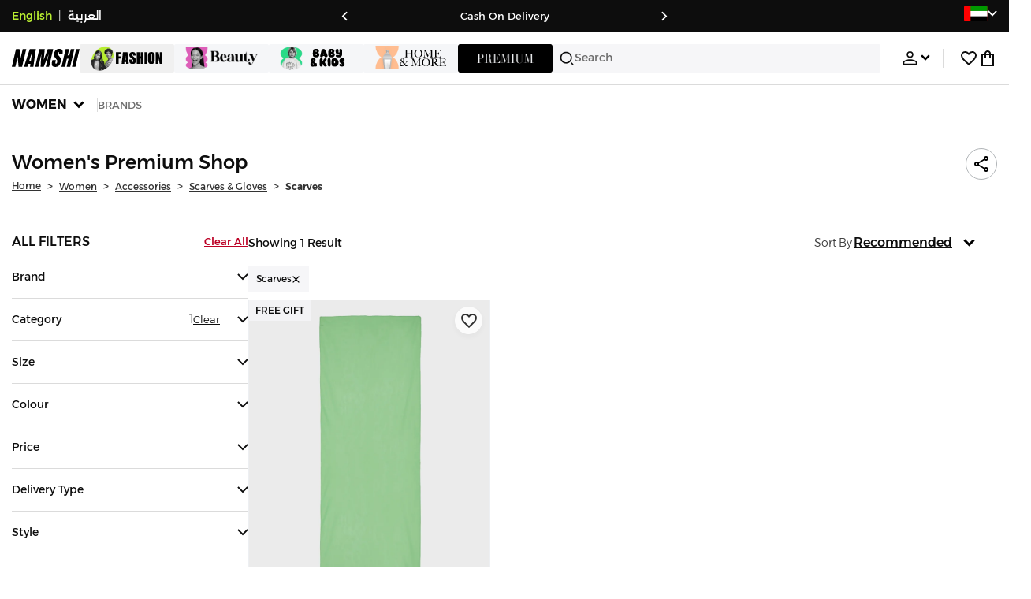

--- FILE ---
content_type: text/html; charset=utf-8
request_url: https://www.namshi.com/uae-en/women-accessories-scarves/premium_shop/
body_size: 81554
content:
<!DOCTYPE html><html lang="en" dir="ltr" style="min-width:1250px" data-version="" data-commit="1594262"><head><meta charSet="utf-8"/><meta name="viewport" content="width=device-width, initial-scale=1"/><meta name="viewport" content="width=device-width, initial-scale=1.0, maximum-scale=1.0, user-scalable=0"/><link rel="preload" as="image" href="https://f.nooncdn.com/s/app/com/namshi/icons/chevron-backward-bold.svg"/><link rel="preload" as="image" href="https://f.nooncdn.com/s/app/com/namshi/icons/chevron-forword-bold.svg"/><link rel="preload" as="image" href="https://f.nooncdn.com/mpcms/EN0111/assets/e8fc65b0-4324-4fab-9cd2-74a52cb2f06f.png?format=webp"/><link rel="preload" as="image" href="https://f.nooncdn.com/mpcms/EN0111/assets/1fdc283c-3bcf-4cdb-9154-fb5c15f71e7d.png?format=webp"/><link rel="preload" as="image" href="https://f.nooncdn.com/mpcms/EN0111/assets/dc4d4c04-9394-40ae-8d3e-6233886f7030.svg?format=webp"/><link rel="preload" as="image" href="https://f.nooncdn.com/mpcms/EN0111/assets/dfbd22bd-454a-4783-b25c-3ddff3741fde.png?format=webp"/><link rel="preload" as="image" href="https://f.nooncdn.com/mpcms/EN0111/assets/058aa9b9-3945-43d1-bb67-7e2800086507.png?format=webp"/><link rel="preload" as="image" href="https://f.nooncdn.com/mpcms/EN0111/assets/22e15f4d-4878-495b-8742-cb3a7e995a4f.png?format=webp"/><link rel="preload" as="image" href="https://f.nooncdn.com/mpcms/EN0111/assets/880d226a-4ac6-421a-b791-b6b7163e2197.png?format=webp"/><link rel="preload" as="image" href="https://f.nooncdn.com/mpcms/EN0111/assets/770a4a4d-8b4b-4017-8b9c-3c0d60377e8b.png?format=webp"/><link rel="stylesheet" href="https://f.nooncdn.com/s/app/2025/nm-namshi-frontend/15942623b1798130270fcb76b344f890b1ec2f4c/bigalog/_next/_static/_next/static/css/041d4c7510fc204b.css" data-precedence="next"/><link rel="stylesheet" href="https://f.nooncdn.com/s/app/2025/nm-namshi-frontend/15942623b1798130270fcb76b344f890b1ec2f4c/bigalog/_next/_static/_next/static/css/13a53627600a08d8.css" data-precedence="next"/><link rel="stylesheet" href="https://f.nooncdn.com/s/app/2025/nm-namshi-frontend/15942623b1798130270fcb76b344f890b1ec2f4c/bigalog/_next/_static/_next/static/css/208a94d7b964a525.css" data-precedence="next"/><link rel="stylesheet" href="https://f.nooncdn.com/s/app/2025/nm-namshi-frontend/15942623b1798130270fcb76b344f890b1ec2f4c/bigalog/_next/_static/_next/static/css/b4fadd28b7e26532.css" data-precedence="next"/><link rel="stylesheet" href="https://f.nooncdn.com/s/app/2025/nm-namshi-frontend/15942623b1798130270fcb76b344f890b1ec2f4c/bigalog/_next/_static/_next/static/css/039aca7fcf4a7c35.css" data-precedence="next"/><link rel="stylesheet" href="https://f.nooncdn.com/s/app/2025/nm-namshi-frontend/15942623b1798130270fcb76b344f890b1ec2f4c/bigalog/_next/_static/_next/static/css/a3e9c6edd1f2679c.css" data-precedence="next"/><link rel="stylesheet" href="https://f.nooncdn.com/s/app/2025/nm-namshi-frontend/15942623b1798130270fcb76b344f890b1ec2f4c/bigalog/_next/_static/_next/static/css/ff9c47fa0336609e.css" data-precedence="next"/><link rel="stylesheet" href="https://f.nooncdn.com/s/app/2025/nm-namshi-frontend/15942623b1798130270fcb76b344f890b1ec2f4c/bigalog/_next/_static/_next/static/css/8b18f232f97281c2.css" data-precedence="next"/><link rel="stylesheet" href="https://f.nooncdn.com/s/app/2025/nm-namshi-frontend/15942623b1798130270fcb76b344f890b1ec2f4c/bigalog/_next/_static/_next/static/css/06c1466e5a780715.css" data-precedence="next"/><link rel="stylesheet" href="https://f.nooncdn.com/s/app/2025/nm-namshi-frontend/15942623b1798130270fcb76b344f890b1ec2f4c/bigalog/_next/_static/_next/static/css/b490cdf56cfdf042.css" data-precedence="next"/><link rel="stylesheet" href="https://f.nooncdn.com/s/app/2025/nm-namshi-frontend/15942623b1798130270fcb76b344f890b1ec2f4c/bigalog/_next/_static/_next/static/css/0162a44f5c12c97d.css" data-precedence="next"/><link rel="stylesheet" href="https://f.nooncdn.com/s/app/2025/nm-namshi-frontend/15942623b1798130270fcb76b344f890b1ec2f4c/bigalog/_next/_static/_next/static/css/d031d92c1a3004e2.css" data-precedence="next"/><link rel="stylesheet" href="https://f.nooncdn.com/s/app/2025/nm-namshi-frontend/15942623b1798130270fcb76b344f890b1ec2f4c/bigalog/_next/_static/_next/static/css/55bd6fb3aca51470.css" data-precedence="next"/><link rel="stylesheet" href="https://f.nooncdn.com/s/app/2025/nm-namshi-frontend/15942623b1798130270fcb76b344f890b1ec2f4c/bigalog/_next/_static/_next/static/css/626e33957bd48360.css" data-precedence="next"/><link rel="stylesheet" href="https://f.nooncdn.com/s/app/2025/nm-namshi-frontend/15942623b1798130270fcb76b344f890b1ec2f4c/bigalog/_next/_static/_next/static/css/f58a23ee97973ee4.css" data-precedence="next"/><link rel="stylesheet" href="https://f.nooncdn.com/s/app/2025/nm-namshi-frontend/15942623b1798130270fcb76b344f890b1ec2f4c/bigalog/_next/_static/_next/static/css/14a703e792c934f2.css" data-precedence="next"/><link rel="stylesheet" href="https://f.nooncdn.com/s/app/2025/nm-namshi-frontend/15942623b1798130270fcb76b344f890b1ec2f4c/bigalog/_next/_static/_next/static/css/c0b41785d9f983cd.css" data-precedence="next"/><link rel="stylesheet" href="https://f.nooncdn.com/s/app/2025/nm-namshi-frontend/15942623b1798130270fcb76b344f890b1ec2f4c/bigalog/_next/_static/_next/static/css/e57bd6f7c2064385.css" data-precedence="next"/><link rel="stylesheet" href="https://f.nooncdn.com/s/app/2025/nm-namshi-frontend/15942623b1798130270fcb76b344f890b1ec2f4c/bigalog/_next/_static/_next/static/css/521ac289a31cb7f9.css" data-precedence="next"/><link rel="stylesheet" href="https://f.nooncdn.com/s/app/2025/nm-namshi-frontend/15942623b1798130270fcb76b344f890b1ec2f4c/bigalog/_next/_static/_next/static/css/4eaf87df13193417.css" data-precedence="next"/><link rel="stylesheet" href="https://f.nooncdn.com/s/app/2025/nm-namshi-frontend/15942623b1798130270fcb76b344f890b1ec2f4c/bigalog/_next/_static/_next/static/css/7ed938a0487dd5fd.css" data-precedence="next"/><link rel="stylesheet" href="https://f.nooncdn.com/s/app/2025/nm-namshi-frontend/15942623b1798130270fcb76b344f890b1ec2f4c/bigalog/_next/_static/_next/static/css/e5118c2f24114b28.css" data-precedence="next"/><link rel="preload" as="script" fetchPriority="low" href="https://f.nooncdn.com/s/app/2025/nm-namshi-frontend/15942623b1798130270fcb76b344f890b1ec2f4c/bigalog/_next/_static/_next/static/chunks/webpack-0eb7ac001af40ab5.js"/><script src="https://f.nooncdn.com/s/app/2025/nm-namshi-frontend/15942623b1798130270fcb76b344f890b1ec2f4c/bigalog/_next/_static/_next/static/chunks/c7879cf7-2097de993c4a7c25.js" async=""></script><script src="https://f.nooncdn.com/s/app/2025/nm-namshi-frontend/15942623b1798130270fcb76b344f890b1ec2f4c/bigalog/_next/_static/_next/static/chunks/1508-bd5f0aa12b2361ef.js" async=""></script><script src="https://f.nooncdn.com/s/app/2025/nm-namshi-frontend/15942623b1798130270fcb76b344f890b1ec2f4c/bigalog/_next/_static/_next/static/chunks/main-app-eabe66892aa1d829.js" async=""></script><script src="https://f.nooncdn.com/s/app/2025/nm-namshi-frontend/15942623b1798130270fcb76b344f890b1ec2f4c/bigalog/_next/_static/_next/static/chunks/e646c3ff-c2173093f9170b67.js" async=""></script><script src="https://f.nooncdn.com/s/app/2025/nm-namshi-frontend/15942623b1798130270fcb76b344f890b1ec2f4c/bigalog/_next/_static/_next/static/chunks/2222-61f11ee42612644c.js" async=""></script><script src="https://f.nooncdn.com/s/app/2025/nm-namshi-frontend/15942623b1798130270fcb76b344f890b1ec2f4c/bigalog/_next/_static/_next/static/chunks/374-858eaf6a5bf28d83.js" async=""></script><script src="https://f.nooncdn.com/s/app/2025/nm-namshi-frontend/15942623b1798130270fcb76b344f890b1ec2f4c/bigalog/_next/_static/_next/static/chunks/588-abbadf7cf628e3db.js" async=""></script><script src="https://f.nooncdn.com/s/app/2025/nm-namshi-frontend/15942623b1798130270fcb76b344f890b1ec2f4c/bigalog/_next/_static/_next/static/chunks/1336-72c4e836cd4a668e.js" async=""></script><script src="https://f.nooncdn.com/s/app/2025/nm-namshi-frontend/15942623b1798130270fcb76b344f890b1ec2f4c/bigalog/_next/_static/_next/static/chunks/1637-2742cffa334d8baa.js" async=""></script><script src="https://f.nooncdn.com/s/app/2025/nm-namshi-frontend/15942623b1798130270fcb76b344f890b1ec2f4c/bigalog/_next/_static/_next/static/chunks/5026-352b4510e01984ae.js" async=""></script><script src="https://f.nooncdn.com/s/app/2025/nm-namshi-frontend/15942623b1798130270fcb76b344f890b1ec2f4c/bigalog/_next/_static/_next/static/chunks/2482-403b5f65e7d8b840.js" async=""></script><script src="https://f.nooncdn.com/s/app/2025/nm-namshi-frontend/15942623b1798130270fcb76b344f890b1ec2f4c/bigalog/_next/_static/_next/static/chunks/app/%5Blocale%5D/(precheckout)/%5B%5B...catalog_url%5D%5D/error-51f7012f1dd015b1.js" async=""></script><script src="https://f.nooncdn.com/s/app/2025/nm-namshi-frontend/15942623b1798130270fcb76b344f890b1ec2f4c/bigalog/_next/_static/_next/static/chunks/app/%5Blocale%5D/(precheckout)/%5B%5B...catalog_url%5D%5D/not-found-663135e3892ddeb9.js" async=""></script><script src="https://f.nooncdn.com/s/app/2025/nm-namshi-frontend/15942623b1798130270fcb76b344f890b1ec2f4c/bigalog/_next/_static/_next/static/chunks/3471-dff0dcdeaf9adb4b.js" async=""></script><script src="https://f.nooncdn.com/s/app/2025/nm-namshi-frontend/15942623b1798130270fcb76b344f890b1ec2f4c/bigalog/_next/_static/_next/static/chunks/6285-000b69aed6b81f17.js" async=""></script><script src="https://f.nooncdn.com/s/app/2025/nm-namshi-frontend/15942623b1798130270fcb76b344f890b1ec2f4c/bigalog/_next/_static/_next/static/chunks/895-971aa562a82f7f03.js" async=""></script><script src="https://f.nooncdn.com/s/app/2025/nm-namshi-frontend/15942623b1798130270fcb76b344f890b1ec2f4c/bigalog/_next/_static/_next/static/chunks/7003-5362d5492d9cf7dd.js" async=""></script><script src="https://f.nooncdn.com/s/app/2025/nm-namshi-frontend/15942623b1798130270fcb76b344f890b1ec2f4c/bigalog/_next/_static/_next/static/chunks/2205-559590f143331b19.js" async=""></script><script src="https://f.nooncdn.com/s/app/2025/nm-namshi-frontend/15942623b1798130270fcb76b344f890b1ec2f4c/bigalog/_next/_static/_next/static/chunks/4084-74695ab84085cc0d.js" async=""></script><script src="https://f.nooncdn.com/s/app/2025/nm-namshi-frontend/15942623b1798130270fcb76b344f890b1ec2f4c/bigalog/_next/_static/_next/static/chunks/app/%5Blocale%5D/layout-48809561fa893ef4.js" async=""></script><script src="https://f.nooncdn.com/s/app/2025/nm-namshi-frontend/15942623b1798130270fcb76b344f890b1ec2f4c/bigalog/_next/_static/_next/static/chunks/5826-a8dbd44ade939170.js" async=""></script><script src="https://f.nooncdn.com/s/app/2025/nm-namshi-frontend/15942623b1798130270fcb76b344f890b1ec2f4c/bigalog/_next/_static/_next/static/chunks/5787-7b333f83c9ded1da.js" async=""></script><script src="https://f.nooncdn.com/s/app/2025/nm-namshi-frontend/15942623b1798130270fcb76b344f890b1ec2f4c/bigalog/_next/_static/_next/static/chunks/2312-4c2b3550ed3aa8ab.js" async=""></script><script src="https://f.nooncdn.com/s/app/2025/nm-namshi-frontend/15942623b1798130270fcb76b344f890b1ec2f4c/bigalog/_next/_static/_next/static/chunks/8936-35c27afc61dc26ec.js" async=""></script><script src="https://f.nooncdn.com/s/app/2025/nm-namshi-frontend/15942623b1798130270fcb76b344f890b1ec2f4c/bigalog/_next/_static/_next/static/chunks/9534-c066061cf6ebcde8.js" async=""></script><script src="https://f.nooncdn.com/s/app/2025/nm-namshi-frontend/15942623b1798130270fcb76b344f890b1ec2f4c/bigalog/_next/_static/_next/static/chunks/3723-123d1500cff0f7cb.js" async=""></script><script src="https://f.nooncdn.com/s/app/2025/nm-namshi-frontend/15942623b1798130270fcb76b344f890b1ec2f4c/bigalog/_next/_static/_next/static/chunks/6199-62aee8f717aa50e3.js" async=""></script><script src="https://f.nooncdn.com/s/app/2025/nm-namshi-frontend/15942623b1798130270fcb76b344f890b1ec2f4c/bigalog/_next/_static/_next/static/chunks/4935-1f3ae9590b30e8c3.js" async=""></script><script src="https://f.nooncdn.com/s/app/2025/nm-namshi-frontend/15942623b1798130270fcb76b344f890b1ec2f4c/bigalog/_next/_static/_next/static/chunks/7671-8dbf5dfd200228a0.js" async=""></script><script src="https://f.nooncdn.com/s/app/2025/nm-namshi-frontend/15942623b1798130270fcb76b344f890b1ec2f4c/bigalog/_next/_static/_next/static/chunks/612-c31a6559b9cd65d5.js" async=""></script><script src="https://f.nooncdn.com/s/app/2025/nm-namshi-frontend/15942623b1798130270fcb76b344f890b1ec2f4c/bigalog/_next/_static/_next/static/chunks/app/%5Blocale%5D/(precheckout)/layout-0f12aee0b25accbe.js" async=""></script><script src="https://f.nooncdn.com/s/app/2025/nm-namshi-frontend/15942623b1798130270fcb76b344f890b1ec2f4c/bigalog/_next/_static/_next/static/chunks/4252-71a8482461316155.js" async=""></script><script src="https://f.nooncdn.com/s/app/2025/nm-namshi-frontend/15942623b1798130270fcb76b344f890b1ec2f4c/bigalog/_next/_static/_next/static/chunks/4442-82dfaf6e11922125.js" async=""></script><script src="https://f.nooncdn.com/s/app/2025/nm-namshi-frontend/15942623b1798130270fcb76b344f890b1ec2f4c/bigalog/_next/_static/_next/static/chunks/1571-ca59578235cdf16d.js" async=""></script><script src="https://f.nooncdn.com/s/app/2025/nm-namshi-frontend/15942623b1798130270fcb76b344f890b1ec2f4c/bigalog/_next/_static/_next/static/chunks/9576-2f3e493cbc2ff2c0.js" async=""></script><script src="https://f.nooncdn.com/s/app/2025/nm-namshi-frontend/15942623b1798130270fcb76b344f890b1ec2f4c/bigalog/_next/_static/_next/static/chunks/3683-50240794cc57cd5f.js" async=""></script><script src="https://f.nooncdn.com/s/app/2025/nm-namshi-frontend/15942623b1798130270fcb76b344f890b1ec2f4c/bigalog/_next/_static/_next/static/chunks/6610-3665ac253e43af6d.js" async=""></script><script src="https://f.nooncdn.com/s/app/2025/nm-namshi-frontend/15942623b1798130270fcb76b344f890b1ec2f4c/bigalog/_next/_static/_next/static/chunks/8595-a3dd7682e54df639.js" async=""></script><script src="https://f.nooncdn.com/s/app/2025/nm-namshi-frontend/15942623b1798130270fcb76b344f890b1ec2f4c/bigalog/_next/_static/_next/static/chunks/9764-cd4d5c88f9cfd257.js" async=""></script><script src="https://f.nooncdn.com/s/app/2025/nm-namshi-frontend/15942623b1798130270fcb76b344f890b1ec2f4c/bigalog/_next/_static/_next/static/chunks/app/%5Blocale%5D/(precheckout)/%5B%5B...catalog_url%5D%5D/page-888291543afee5a0.js" async=""></script><link rel="preload" as="image" href="https://f.nooncdn.com/mpcms/EN0111/assets/cb111666-f7d4-4ffb-84f5-b4169995b0e3.svg?format=webp"/><link rel="preload" as="image" href="https://f.nooncdn.com/mpcms/EN0111/assets/0200e6eb-460c-4ec3-95d8-cd51e85377d6.png?format=webp"/><link rel="preload" as="image" href="https://f.nooncdn.com/mpcms/EN0111/assets/e3485835-14e0-48c5-8926-1e472c1bca8c.png?format=webp"/><link rel="preload" as="image" href="https://f.nooncdn.com/mpcms/EN0111/assets/bddcefc9-3aaa-4595-8448-5f79c342cb80.svg?format=webp"/><link rel="preload" as="image" href="https://f.nooncdn.com/s/app/com/namshi/icons/search.svg"/><link rel="preload" as="image" href="https://f.nooncdn.com/s/app/com/namshi/icons/person.svg"/><link rel="preload" as="image" href="https://f.nooncdn.com/s/app/com/namshi/icons/chevron-down-bold.svg"/><link rel="preload" as="image" href="https://f.nooncdn.com/s/app/com/sivvi/design-system/icons-v2/chevron-forward.svg"/><link rel="preload" as="image" href="https://f.nooncdn.com/s/app/com/namshi/icons/heart.svg"/><link rel="preload" as="image" href="https://f.nooncdn.com/s/app/com/namshi/icons/bag.svg"/><link rel="preload" as="image" href="https://f.nooncdn.com/s/app/com/namshi/icons/scroll-top.svg"/><link rel="preload" as="image" href="https://f.nooncdn.com/s/app/com/namshi/icons/chevron-down.svg"/><link rel="preload" as="image" href="https://f.nooncdn.com/s/app/com/namshi/icons/check.svg"/><link rel="preload" as="image" href="https://f.nooncdn.com/s/app/com/namshi/icons/chevron-up.svg"/><link rel="preload" as="image" href="https://f.nooncdn.com/s/app/com/namshi/icons/close.svg"/><link rel="preload" as="image" href="https://f.nooncdn.com/p/pzsku/Z271DF82D0DFE6D69C82DZ/45/_/1742332195/0a4fe0aa-929e-4f66-9dc5-5c0cb9ca95fb.jpg?format=webp&amp;width=800"/><meta name="next-size-adjust" content=""/><link type="image/x-icon" href="https://f.nooncdn.com/s/app/com/namshi/icons/favicons-2/48x48/favicon.ico" rel="shortcut icon" sizes="48x48"/><meta name="p:domain_verify" content="4ce7c47844ed1d62c4ecbb6b1cce1b8a"/><title>Women&#x27;s Premium Shop Scarves | Premium Shop Scarves for Women UAE | Dubai, Abu Dhabi</title><meta name="description" content="Best Prices for Premium Shop Scarves for Women ✓ 20% OFF First App Order use CODE: FIRST ✓ 2000+ Brands ✓ Same Day Delivery ✓ Cash on Delivery ✓ Easy Free Returns"/><meta name="author" content="namshi.com"/><meta name="keywords" content="women,premium,scarves,uae,dubai,abu,dhabi"/><meta name="publisher" content="https://www.namshi.com/uae-en/"/><meta name="robots" content="noindex,nofollow"/><link rel="canonical" href="https://www.namshi.com/uae-en/women-accessories-scarves/premium_shop/"/><meta property="og:title" content="Women&#x27;s Premium Shop Scarves | Premium Shop Scarves for Women UAE | Dubai, Abu Dhabi"/><meta property="og:description" content="Best Prices for Premium Shop Scarves for Women ✓ 20% OFF First App Order use CODE: FIRST ✓ 2000+ Brands ✓ Same Day Delivery ✓ Cash on Delivery ✓ Easy Free Returns"/><meta property="og:image" content="https://f.nooncdn.com/s/app/com/namshi/images/namshi_og_en-2.jpg"/><meta name="twitter:card" content="summary_large_image"/><meta name="twitter:title" content="Women&#x27;s Premium Shop Scarves | Premium Shop Scarves for Women UAE | Dubai, Abu Dhabi"/><meta name="twitter:description" content="Best Prices for Premium Shop Scarves for Women ✓ 20% OFF First App Order use CODE: FIRST ✓ 2000+ Brands ✓ Same Day Delivery ✓ Cash on Delivery ✓ Easy Free Returns"/><meta name="twitter:image" content="https://f.nooncdn.com/s/app/com/namshi/images/namshi_og_en-2.jpg"/><script type="application/ld+json">{"@context":"https://schema.org","@type":"WebSite","url":"https://www.namshi.com/","potentialAction":{"@type":"SearchAction","target":{"@type":"EntryPoint","urlTemplate":"https://www.namshi.com/uae-en/search?q={search_term_string}"},"query-input":"required name=search_term_string"}}</script><script type="application/ld+json">{"@context":"https://schema.org","@type":"Organization","name":"Namshi","legalName":"Namshi Holding Limited","description":"Namshi is a leading Middle Eastern online fashion and lifestyle retailer, founded in Dubai in 2011. It offers over 2,000 global and regional brands, spanning clothing, footwear, accessories, and beauty, with more than 200,000 products available. Focused on empowering young, style-conscious shoppers, its app and website support Arabic and local currencies while providing fast delivery, cash-on-delivery, and hassle-free returns","url":"https://www.namshi.com/","logo":"https://f.nooncdn.com/s/app/com/namshi/images/namshi-logo-black-v2-withBg.png","sameAs":["https://instagram.com/namshi/","https://www.facebook.com/NamshiOfficial/","https://twitter.com/NamshiDotCom","https://www.pinterest.com/namshidotcom/","https://www.youtube.com/namshi/","https://www.snapchat.com/add/namshiofficial/","https://www.tiktok.com/@namshi"]}</script><script type="application/ld+json">{"@context":"https://schema.org","@type":"LocalBusiness","name":"Namshi","url":"https://www.namshi.com/","foundingDate":"2011","telephone":"+971554006784","image":"https://f.nooncdn.com/s/app/com/namshi/images/namshi_og_en-2.jpg","address":{"@type":"PostalAddress","streetAddress":"Boulevard Plaza Tower 2, Sheikh Mohammed bin Rashid Boulevard","addressLocality":"Dubai","addressRegion":"Dubai","addressCountry":"AE","postalCode":"126251"},"geo":{"@type":"GeoCoordinates","latitude":"25.2019648","longitude":"55.2732732"},"openingHoursSpecification":[{"@type":"OpeningHoursSpecification","opens":"09:00","closes":"18:00","dayOfWeek":["Monday","Tuesday","Wednesday","Thursday","Friday"]}],"priceRange":"$ - $$$"}</script><script type="application/ld+json">[{"@context":"https://schema.org","@type":"ContactPoint","email":"care@namshi.com","telephone":"+966 8002466744","contactType":"Customer Service","areaServed":"SA","availableLanguage":["English","Arabic"]},{"@context":"https://schema.org","@type":"ContactPoint","email":"care@namshi.com","telephone":"+971 800626744","contactType":"Customer Service","areaServed":"AE","availableLanguage":["English","Arabic"]},{"@context":"https://schema.org","@type":"ContactPoint","email":"care@namshi.com","telephone":"+971 800626744","contactType":"Customer Service","areaServed":"KW","availableLanguage":["English","Arabic"]},{"@context":"https://schema.org","@type":"ContactPoint","email":"care@namshi.com","telephone":"+971 800626744","contactType":"Customer Service","areaServed":"QA","availableLanguage":["English","Arabic"]},{"@context":"https://schema.org","@type":"ContactPoint","email":"care@namshi.com","telephone":"+971 800626744","contactType":"Customer Service","areaServed":"BH","availableLanguage":["English","Arabic"]},{"@context":"https://schema.org","@type":"ContactPoint","email":"care@namshi.com","telephone":"+971 800626744","contactType":"Customer Service","areaServed":"OM","availableLanguage":["English","Arabic"]}]</script><script src="https://f.nooncdn.com/s/app/2025/nm-namshi-frontend/15942623b1798130270fcb76b344f890b1ec2f4c/bigalog/_next/_static/_next/static/chunks/polyfills-42372ed130431b0a.js" noModule=""></script>
<script>(window.BOOMR_mq=window.BOOMR_mq||[]).push(["addVar",{"rua.upush":"false","rua.cpush":"true","rua.upre":"false","rua.cpre":"true","rua.uprl":"false","rua.cprl":"false","rua.cprf":"false","rua.trans":"SJ-d0d31052-15ec-43ab-8255-cdf8fc4de328","rua.cook":"false","rua.ims":"false","rua.ufprl":"false","rua.cfprl":"false","rua.isuxp":"false","rua.texp":"norulematch","rua.ceh":"false","rua.ueh":"false","rua.ieh.st":"0"}]);</script>
                              <script>!function(e){var n="https://s.go-mpulse.net/boomerang/";if("False"=="True")e.BOOMR_config=e.BOOMR_config||{},e.BOOMR_config.PageParams=e.BOOMR_config.PageParams||{},e.BOOMR_config.PageParams.pci=!0,n="https://s2.go-mpulse.net/boomerang/";if(window.BOOMR_API_key="ZR9E4-QNP6T-R7X63-YRPCT-QNEEL",function(){function e(){if(!r){var e=document.createElement("script");e.id="boomr-scr-as",e.src=window.BOOMR.url,e.async=!0,o.appendChild(e),r=!0}}function t(e){r=!0;var n,t,a,i,d=document,O=window;if(window.BOOMR.snippetMethod=e?"if":"i",t=function(e,n){var t=d.createElement("script");t.id=n||"boomr-if-as",t.src=window.BOOMR.url,BOOMR_lstart=(new Date).getTime(),e=e||d.body,e.appendChild(t)},!window.addEventListener&&window.attachEvent&&navigator.userAgent.match(/MSIE [67]\./))return window.BOOMR.snippetMethod="s",void t(o,"boomr-async");a=document.createElement("IFRAME"),a.src="about:blank",a.title="",a.role="presentation",a.loading="eager",i=(a.frameElement||a).style,i.width=0,i.height=0,i.border=0,i.display="none",o.appendChild(a);try{O=a.contentWindow,d=O.document.open()}catch(_){n=document.domain,a.src="javascript:var d=document.open();d.domain='"+n+"';void 0;",O=a.contentWindow,d=O.document.open()}if(n)d._boomrl=function(){this.domain=n,t()},d.write("<bo"+"dy onload='document._boomrl();'>");else if(O._boomrl=function(){t()},O.addEventListener)O.addEventListener("load",O._boomrl,!1);else if(O.attachEvent)O.attachEvent("onload",O._boomrl);d.close()}function a(e){window.BOOMR_onload=e&&e.timeStamp||(new Date).getTime()}if(!window.BOOMR||!window.BOOMR.version&&!window.BOOMR.snippetExecuted){window.BOOMR=window.BOOMR||{},window.BOOMR.snippetStart=(new Date).getTime(),window.BOOMR.snippetExecuted=!0,window.BOOMR.snippetVersion=14,window.BOOMR.url=n+"ZR9E4-QNP6T-R7X63-YRPCT-QNEEL";var i=document.currentScript||document.getElementsByTagName("script")[0],o=i.parentNode,r=!1,d=document.createElement("link");if(d.relList&&"function"==typeof d.relList.supports&&d.relList.supports("preload")&&"as"in d)window.BOOMR.snippetMethod="p",d.href=window.BOOMR.url,d.rel="preload",d.as="script",d.addEventListener("load",e),d.addEventListener("error",function(){t(!0)}),setTimeout(function(){if(!r)t(!0)},3e3),BOOMR_lstart=(new Date).getTime(),o.appendChild(d);else t(!1);if(window.addEventListener)window.addEventListener("load",a,!1);else if(window.attachEvent)window.attachEvent("onload",a)}}(),"".length>0)if(e&&"performance"in e&&e.performance&&"function"==typeof e.performance.setResourceTimingBufferSize)e.performance.setResourceTimingBufferSize();!function(){if(BOOMR=e.BOOMR||{},BOOMR.plugins=BOOMR.plugins||{},!BOOMR.plugins.AK){var n="true"=="true"?1:0,t="",a="cj3g45ixzcobo2lqzsgq-f-3a1b9dae8-clientnsv4-s.akamaihd.net",i="false"=="true"?2:1,o={"ak.v":"39","ak.cp":"1685326","ak.ai":parseInt("1087670",10),"ak.ol":"0","ak.cr":9,"ak.ipv":4,"ak.proto":"h2","ak.rid":"73646cbc","ak.r":44387,"ak.a2":n,"ak.m":"dsca","ak.n":"essl","ak.bpcip":"18.118.110.0","ak.cport":51678,"ak.gh":"23.192.164.23","ak.quicv":"","ak.tlsv":"tls1.3","ak.0rtt":"","ak.0rtt.ed":"","ak.csrc":"-","ak.acc":"","ak.t":"1769000077","ak.ak":"hOBiQwZUYzCg5VSAfCLimQ==uCb1jDNI0NTuwSpHYxzj6UuETBZkc0c06hqWj0Rv6j0hsM1bnpXQAsXtw0citbFWb7X53C8Rn81FJ5qRMheg95RdfULeWaujcMX/tyRGQ7X8PU983eRQhLQXF/vK4i7Rnzs2GkDhZ2fOudNZ+Q+YbH4CwJ/Wkzq05T9pt524dKIvwYzwPuyuzW1IVG8hj6LTh9Ovn0xj/[base64]/Li/nYOMQzkLRqPFK8=","ak.pv":"13","ak.dpoabenc":"","ak.tf":i};if(""!==t)o["ak.ruds"]=t;var r={i:!1,av:function(n){var t="http.initiator";if(n&&(!n[t]||"spa_hard"===n[t]))o["ak.feo"]=void 0!==e.aFeoApplied?1:0,BOOMR.addVar(o)},rv:function(){var e=["ak.bpcip","ak.cport","ak.cr","ak.csrc","ak.gh","ak.ipv","ak.m","ak.n","ak.ol","ak.proto","ak.quicv","ak.tlsv","ak.0rtt","ak.0rtt.ed","ak.r","ak.acc","ak.t","ak.tf"];BOOMR.removeVar(e)}};BOOMR.plugins.AK={akVars:o,akDNSPreFetchDomain:a,init:function(){if(!r.i){var e=BOOMR.subscribe;e("before_beacon",r.av,null,null),e("onbeacon",r.rv,null,null),r.i=!0}return this},is_complete:function(){return!0}}}}()}(window);</script></head><body class="__variable_8a0634 __variable_bac67c __variable_85c652"><div hidden=""><!--$--><!--/$--></div><!--$!--><template data-dgst="BAILOUT_TO_CLIENT_SIDE_RENDERING"></template><!--/$--><!--$!--><template data-dgst="BAILOUT_TO_CLIENT_SIDE_RENDERING"></template><!--/$--><!--$!--><template data-dgst="BAILOUT_TO_CLIENT_SIDE_RENDERING"></template><!--/$--><header class="HeaderWithDepartmentTabsDesktop_mainContainer__u_0yU"><div class="AppHeaderStrip_outerContainer__m2139"><div class="AppHeaderStrip_innerContainer__Kqlz5 siteWidthContainer"><div class="LanguageSwitch_container__EbjhN"><a href="/uae-en/women-accessories-scarves/premium_shop/" class="LanguageSwitch_switcher__ng2GA LanguageSwitch_dark__neTu5 LanguageSwitch_active__ZI5p1">English</a><div class="LanguageSwitch_divider__9rUVG LanguageSwitch_dark__neTu5">|</div><a href="/uae-ar/women-accessories-scarves/premium_shop/" class="LanguageSwitch_switcher__ng2GA LanguageSwitch_dark__neTu5">العربية</a></div><div class="AppHeaderStrip_promoTextContainer__38Kmy"><section><div class="EmblaCarousel_outerWrapper__wzwd8"><div class="EmblaCarousel_wrapper__ndTTF"><div class="EmblaCarousel_container__MkuxD"><div class="EmblaCarousel_carouselContainer__C7YLK"><div class="EmblaCarousel_slidesContainer__NYcld"><div style="flex:0 0 calc(100%)"><div class="AppHeaderStrip_message__WPUdm" style="color:var(--clr-white);font-weight:400">cash on delivery</div></div><div style="flex:0 0 calc(100%)"><div class="AppHeaderStrip_message__WPUdm" style="color:var(--clr-white);font-weight:400">fast delivery and exchanges</div></div><div style="flex:0 0 calc(100%)"><div class="AppHeaderStrip_message__WPUdm" style="color:var(--clr-white);font-weight:400">100% genuine products</div></div><div style="flex:0 0 calc(100%)"><div class="AppHeaderStrip_message__WPUdm" style="color:var(--clr-white);font-weight:400">1,800+ brands</div></div><div style="flex:0 0 calc(100%)"><div class="AppHeaderStrip_message__WPUdm" style="color:var(--clr-white);font-weight:400">20% Off Your First App Order With Code FIRST</div></div></div></div></div><div class="CarouselControls_leftControl__7vhVh"><button type="button" disabled="" class="CarouselControls_btnContainer__xzgIa"><img alt="chevronBackwardBold" color="white" loading="eager" width="21" height="21" decoding="async" data-nimg="1" class="Icon_icon__jZSAZ Icon_white__g9ZkP --namshi-icon Icon_flipped__FMD4m" style="color:transparent;min-width:21px" src="https://f.nooncdn.com/s/app/com/namshi/icons/chevron-backward-bold.svg"/></button></div><div class="CarouselControls_rightControl__HGeZ8"><button type="button" disabled="" class="CarouselControls_btnContainer__xzgIa"><img alt="chevronForwardBold" color="white" loading="eager" width="21" height="21" decoding="async" data-nimg="1" class="Icon_icon__jZSAZ Icon_white__g9ZkP --namshi-icon Icon_flipped__FMD4m" style="color:transparent;min-width:21px" src="https://f.nooncdn.com/s/app/com/namshi/icons/chevron-forword-bold.svg"/></button></div></div></div></section></div><div class="Loader_container__dYZb2" style="height:20px;width:20px;background-color:var(--clr-white)"></div></div></div><div class="HeaderWithDepartmentTabsDesktop_innerContainer__B8tDQ"><div class="HeaderWithDepartmentTabsDesktop_innerContents__EzL6l siteWidthContainer"><div class="HeaderWithDepartmentTabsDesktop_headerWithDepartmentsTabContainer__0Xw8Y"><a aria-label="Namshi" class="HeaderWithDepartmentTabsDesktop_logo__ePqcI" href="/uae-en/premium/women/"><svg height="23" viewBox="0 0 919 246" xmlns="http://www.w3.org/2000/svg"><g fill="#000" fill-rule="nonzero"><path d="M164.19 243.05L244.01 2.19H325.71L292.01 243.05H246.44L252.14 204.19H223.13L210.99 243.05H164.19ZM235.58 165.73H257.48L275.7 43.25H273.51L235.58 165.73Z"></path><path d="M316.8 243.05L373.35 2.19H446.7L432.48 149.03L487.07 2.19H561.11L504.56 243.05H460.49L501.24 69.52L432.85 243.05H389.61L401.07 69.52L360.32 243.05H316.8Z"></path><path d="M672.84 243.05L729.39 2.19H777.29L757.08 88.27H779.8L800.01 2.19H847.91L791.36 243.05H743.46L769.1 133.84H746.38L720.74 243.05H672.84Z"></path><path d="M590.69 245.24C568.7 245.24 554.14 239.77 546.99 228.82C539.84 217.87 539.08 200.45 544.69 176.54L550.22 153H597.84L590.77 183.11C589.46 188.68 589.28 193.03 590.23 196.18C591.18 199.33 593.75 200.9 597.95 200.9C602.15 200.9 605.66 199.62 607.95 197.07C610.24 194.52 612.07 190.32 613.44 184.48C615.18 177.09 615.9 170.91 615.61 165.94C615.32 160.97 613.9 156.22 611.36 151.71C608.81 147.19 605.06 141.93 600.08 135.9L583.28 115.37C570.71 100.13 566.73 82.71 571.33 63.09C576.15 42.56 584.59 26.92 596.65 16.15C608.71 5.39001 623.78 0 641.84 0C663.92 0 678.21 5.88001 684.7 17.65C691.19 29.42 691.63 47.3 686 71.3H637.01L640.9 54.74C641.67 51.45 641.34 48.9 639.9 47.08C638.46 45.26 636.14 44.34 632.95 44.34C629.12 44.34 626.06 45.41 623.78 47.56C621.5 49.7 619.96 52.46 619.17 55.84C618.38 59.22 618.43 62.87 619.34 66.79C620.24 70.71 622.79 75.23 626.97 80.34L648.48 107.03C652.8 112.32 656.6 117.91 659.87 123.79C663.14 129.67 665.28 136.52 666.27 144.32C667.27 152.12 666.45 161.63 663.81 172.85C658.5 195.48 650.16 213.2 638.8 226.02C627.44 238.84 611.41 245.25 590.7 245.25L590.69 245.24Z"></path><path d="M815.78 243.05L872.33 2.19H918.86L862.31 243.05H815.78Z"></path><path d="M148.2 1.92999L116.39 137.41L104.71 1.96999H104.55L104.56 1.92999H56.61L0 243.05H47.95L73.62 133.73L79.57 108.36L81.51 129.81L91.59 242.99H91.6L91.59 243.05H139.54L165.21 133.73L175.92 88.11L196.15 1.92999H148.2Z"></path></g></svg></a><div class="DepartmentNavigationTabs_container__Zc8KD"><div class="DepartmentTab_tabParent__iNwvi"><a href="/uae-en/fashion/women-fashion/"><div style="background-color:#f0f0f0ff" class="DepartmentTab_tab__zhqHB"><div class="DepartmentTab_iconsWrapper__aPh8S"><img class="DepartmentTab_iconImage__FFpfN DepartmentTab_active__4oBtW" src="https://f.nooncdn.com/mpcms/EN0111/assets/e8fc65b0-4324-4fab-9cd2-74a52cb2f06f.png?format=webp" alt="TabIcon-fashion"/><img class="DepartmentTab_iconImage__FFpfN DepartmentTab_scale__LsEby" src="https://f.nooncdn.com/mpcms/EN0111/assets/1fdc283c-3bcf-4cdb-9154-fb5c15f71e7d.png?format=webp" alt="TabIcon-fashion"/></div><img class="DepartmentTab_iconTitle__oIERO" src="https://f.nooncdn.com/mpcms/EN0111/assets/dc4d4c04-9394-40ae-8d3e-6233886f7030.svg?format=webp" alt="TabTitle-fashion" width="60"/></div></a></div><div class="DepartmentTab_tabParent__iNwvi"><a href="/uae-en/beauty/for-you/"><div style="background-color:#f5f6f8ff" class="DepartmentTab_tab__zhqHB"><div class="DepartmentTab_iconsWrapper__aPh8S"><img class="DepartmentTab_iconImage__FFpfN DepartmentTab_active__4oBtW" src="https://f.nooncdn.com/mpcms/EN0111/assets/dfbd22bd-454a-4783-b25c-3ddff3741fde.png?format=webp" alt="TabIcon-beauty"/><img class="DepartmentTab_iconImage__FFpfN DepartmentTab_scale__LsEby" src="https://f.nooncdn.com/mpcms/EN0111/assets/058aa9b9-3945-43d1-bb67-7e2800086507.png?format=webp" alt="TabIcon-beauty"/></div><img class="DepartmentTab_iconTitle__oIERO" src="https://f.nooncdn.com/mpcms/EN0111/assets/22e15f4d-4878-495b-8742-cb3a7e995a4f.png?format=webp" alt="TabTitle-beauty" width="60"/></div></a></div><div class="DepartmentTab_tabParent__iNwvi"><a href="/uae-en/kids/kids-fashion/"><div style="background-color:#f5f6f8ff" class="DepartmentTab_tab__zhqHB"><div class="DepartmentTab_iconsWrapper__aPh8S"><img class="DepartmentTab_iconImage__FFpfN DepartmentTab_active__4oBtW" src="https://f.nooncdn.com/mpcms/EN0111/assets/880d226a-4ac6-421a-b791-b6b7163e2197.png?format=webp" alt="TabIcon-kids"/><img class="DepartmentTab_iconImage__FFpfN DepartmentTab_scale__LsEby" src="https://f.nooncdn.com/mpcms/EN0111/assets/770a4a4d-8b4b-4017-8b9c-3c0d60377e8b.png?format=webp" alt="TabIcon-kids"/></div><img class="DepartmentTab_iconTitle__oIERO" src="https://f.nooncdn.com/mpcms/EN0111/assets/cb111666-f7d4-4ffb-84f5-b4169995b0e3.svg?format=webp" alt="TabTitle-kids" width="60"/></div></a></div><div class="DepartmentTab_tabParent__iNwvi"><a href="/uae-en/home/home-lifestyle/"><div style="background-color:#f5f6f8ff" class="DepartmentTab_tab__zhqHB"><div class="DepartmentTab_iconsWrapper__aPh8S"><img class="DepartmentTab_iconImage__FFpfN DepartmentTab_active__4oBtW" src="https://f.nooncdn.com/mpcms/EN0111/assets/0200e6eb-460c-4ec3-95d8-cd51e85377d6.png?format=webp" alt="TabIcon-home"/><img class="DepartmentTab_iconImage__FFpfN DepartmentTab_scale__LsEby" src="https://f.nooncdn.com/mpcms/EN0111/assets/e3485835-14e0-48c5-8926-1e472c1bca8c.png?format=webp" alt="TabIcon-home"/></div><img class="DepartmentTab_iconTitle__oIERO" src="https://f.nooncdn.com/mpcms/EN0111/assets/bddcefc9-3aaa-4595-8448-5f79c342cb80.svg?format=webp" alt="TabTitle-home" width="60"/></div></a></div><div class="DepartmentTab_tabParent__iNwvi"><a href="/uae-en/premium/women/"><img alt="TabImage-premium" loading="lazy" width="140" height="50" decoding="async" data-nimg="1" class="DepartmentTab_tabImg__lAzsj" style="color:transparent" src="https://f.nooncdn.com/mpcms/EN0111/assets/31e23703-a2c3-4060-a306-af75d591ad7b.png?format=webp"/></a></div></div></div><div class="HeaderWithDepartmentTabsDesktop_actionsContainer__51gh7"><button type="button" class="SearchBox_container__h5fRM"><div class="SearchBox_searchBox__qr703"><img alt="Search Icon" color="offBlack" loading="eager" width="20" height="20" decoding="async" data-nimg="1" class="Icon_icon__jZSAZ --namshi-icon" style="color:transparent;min-width:20px" src="https://f.nooncdn.com/s/app/com/namshi/icons/search.svg"/><span class="SearchBox_placeholder__QhThN">Search</span></div></button><div class="AccountMenu_accountMenuContainer__MBR0r AccountMenu_endJustified__Z2Opz"><div class="AccountMenu_accountMenuTrigger__H9CSn"><button type="button" class="AccountMenu_triggerContainer__Gy1zp"><img alt="person" color="offBlack" loading="eager" width="27" height="27" decoding="async" data-nimg="1" class="Icon_icon__jZSAZ --namshi-icon" style="color:transparent;min-width:27px" src="https://f.nooncdn.com/s/app/com/namshi/icons/person.svg"/><img alt="chevronDownBold" color="offBlack" loading="eager" width="12" height="12" decoding="async" data-nimg="1" class="Icon_icon__jZSAZ --namshi-icon" style="color:transparent;min-width:12px" src="https://f.nooncdn.com/s/app/com/namshi/icons/chevron-down-bold.svg"/></button></div><div class="MenuDropDown_dropdownOverlay__ASP_2" data-visible="false" aria-hidden="true"></div><div class="AccountMenu_dropdownContainer__2PbTF AccountMenu_loggedOut__bq2Fz"><div class="MenuDropDown_dropdownItems__DE9zB" data-visible="false"><div><div class="AccountMenu_loginBtnContainer__TtCyb"><button class="Button_button__eqMO5 Button_medium__o5kiv Button_tertiary__Yfea5 AccountMenu_loginBtn__FUCli" type="button"><span class="Button_content__oyt3C">Login or Signup</span></button></div></div><div><a target="_blank" class="AccountMenu_menuItemCta__f_C8j" href="https://help.namshi.com/portal/en/home/">Help Center<img alt="chevronForward" color="offBlack" loading="eager" width="21" height="21" decoding="async" data-nimg="1" class="Icon_icon__jZSAZ --namshi-icon Icon_flipped__FMD4m" style="color:transparent;min-width:21px" src="https://f.nooncdn.com/s/app/com/sivvi/design-system/icons-v2/chevron-forward.svg"/></a></div></div></div></div><div class="HeaderWithDepartmentTabsDesktop_iconsContainer__k86P7"><a class="WishlistIcon_container__DHm33" href="/uae-en/wishlist/"><div class="WishlistIcon_innerContainer__C0T4l"><img alt="heart" color="offBlack" loading="eager" width="24" height="24" decoding="async" data-nimg="1" class="Icon_icon__jZSAZ --namshi-icon" style="color:transparent;min-width:24px" src="https://f.nooncdn.com/s/app/com/namshi/icons/heart.svg"/><div class="Badge_badge__j6eGD">0</div></div></a><div><div><a class="BagIcon_bagIcon__psJoJ" href="/uae-en/bag/"><img alt="shoppingBag" color="offBlack" loading="eager" width="24" height="24" decoding="async" data-nimg="1" class="Icon_icon__jZSAZ --namshi-icon" style="color:transparent;min-width:24px" src="https://f.nooncdn.com/s/app/com/namshi/icons/bag.svg"/><div class="Badge_badge__j6eGD">0</div></a></div></div></div></div></div></div></header><div class="SubDepartmentsAndCategories_mainContainer__V59xP"><nav id="fashion" class="SubDepartmentsAndCategories_outerContainer__PjgK_"><div class="SubDepartmentsAndCategories_innerContainer__2LV96"><div class="SubDepartmentsAndCategories_categoriesContainer__iAZJx"><div class="siteWidthContainer SubDepartmentsAndCategories_menuBar__c__uW"><div class="SubDepartmentsAndCategories_subDepartmentCtaWrapper__yGa8s"><button type="button" class="SubDepartmentsAndCategories_subDepartmentCta__mAjzf"><div class="SubDepartmentsAndCategories_subDepartmentLabel__4wSL0"></div><img alt="chevronDownBold" color="offBlack" loading="eager" width="14" height="14" decoding="async" data-nimg="1" class="Icon_icon__jZSAZ --namshi-icon" style="color:transparent;min-width:14px" src="https://f.nooncdn.com/s/app/com/namshi/icons/chevron-down-bold.svg"/></button></div><div class="SubDepartmentsAndCategories_menuBarContent__793OA"></div></div></div></div></nav><nav id="beauty" class="SubDepartmentsAndCategories_outerContainer__PjgK_"><div class="SubDepartmentsAndCategories_innerContainer__2LV96"><div class="SubDepartmentsAndCategories_categoriesContainer__iAZJx"><div class="siteWidthContainer SubDepartmentsAndCategories_menuBar__c__uW"><div class="SubDepartmentsAndCategories_menuBarContent__793OA"><a class="SubDepartmentsAndCategories_title__wzUOA" href="/uae-en/women-beauty/?sort%5Bby%5D=arrival_date&amp;sort%5Bdir%5D=desc&amp;page=1">New In</a><a class="SubDepartmentsAndCategories_title__wzUOA" href="/uae-en/women-beauty-makeup/">Makeup</a><a class="SubDepartmentsAndCategories_title__wzUOA" href="/uae-en/women-beauty-fragrance/">Fragrance</a><a class="SubDepartmentsAndCategories_title__wzUOA" href="/uae-en/women-beauty-haircare/">Hair care</a><a class="SubDepartmentsAndCategories_title__wzUOA" href="/uae-en/women-beauty-skincare/">Skincare</a><a class="SubDepartmentsAndCategories_title__wzUOA" href="/uae-en/beauty/women-beauty-bath_and_body/">Body care &amp; health</a><a class="SubDepartmentsAndCategories_title__wzUOA" href="/uae-en/men-beauty/">Grooming</a><a class="SubDepartmentsAndCategories_title__wzUOA" href="/uae-en/brands/?department=beauty">Brands</a></div></div></div></div></nav><nav id="kids" class="SubDepartmentsAndCategories_outerContainer__PjgK_"><div class="SubDepartmentsAndCategories_innerContainer__2LV96"><div class="SubDepartmentsAndCategories_categoriesContainer__iAZJx"><div class="siteWidthContainer SubDepartmentsAndCategories_menuBar__c__uW"><div class="SubDepartmentsAndCategories_menuBarContent__793OA"><a class="SubDepartmentsAndCategories_title__wzUOA" href="/uae-en/kids/new-arrivals/">New arrivals</a><a class="SubDepartmentsAndCategories_title__wzUOA" href="/uae-en/kids-clothing/">Clothing</a><a class="SubDepartmentsAndCategories_title__wzUOA" href="/uae-en/kids/kids-shoes/">Shoes</a><a class="SubDepartmentsAndCategories_title__wzUOA" href="/uae-en/kids/kids-bags-new/">Bags</a><a class="SubDepartmentsAndCategories_title__wzUOA" href="/uae-en/kids/kids-accessories/">Accessories</a><a class="SubDepartmentsAndCategories_title__wzUOA" href="/uae-en/kids/premium-shop-all/">Premium</a><a class="SubDepartmentsAndCategories_title__wzUOA" href="/uae-en/home_and_lifestyle/">Homeware</a><a class="SubDepartmentsAndCategories_title__wzUOA" href="/uae-en/kids-sports-collection/">Sports</a><a class="SubDepartmentsAndCategories_title__wzUOA" href="/uae-en/kids/">Shop by age</a><a class="SubDepartmentsAndCategories_title__wzUOA" href="/uae-en/brands/?department=kids">Brands</a><a class="SubDepartmentsAndCategories_title__wzUOA" href="/uae-en/kids-girls/">All Girls</a><a class="SubDepartmentsAndCategories_title__wzUOA" href="/uae-en/kids-boys/">All Boys</a></div></div></div></div></nav><nav id="premium" class="SubDepartmentsAndCategories_outerContainer__PjgK_"><div class="SubDepartmentsAndCategories_innerContainer__2LV96"><div class="SubDepartmentsAndCategories_categoriesContainer__iAZJx"><div class="siteWidthContainer SubDepartmentsAndCategories_menuBar__c__uW"><div class="SubDepartmentsAndCategories_subDepartmentCtaWrapper__yGa8s"><button type="button" class="SubDepartmentsAndCategories_subDepartmentCta__mAjzf"><div class="SubDepartmentsAndCategories_subDepartmentLabel__4wSL0"></div><img alt="chevronDownBold" color="offBlack" loading="eager" width="14" height="14" decoding="async" data-nimg="1" class="Icon_icon__jZSAZ --namshi-icon" style="color:transparent;min-width:14px" src="https://f.nooncdn.com/s/app/com/namshi/icons/chevron-down-bold.svg"/></button></div><div class="SubDepartmentsAndCategories_menuBarContent__793OA"></div></div></div></div></nav></div><div class="SearchPopup_backdrop__8_peO" hidden=""></div><div hidden="" class="SearchPopup_container__qDgq0"><div class="PreSearchPage_container___vQ81 PreSearchPage_desktop__PK81s"></div></div><section class="DefaultLayoutClient_container__ngaCb DefaultLayoutClient_withPaddingTop__xhHoy"><script type="application/ld+json">{"@context":"https://schema.org","@type":"Brand","logo":"https://f.nooncdn.com/s/app/com/namshi/images/namshi-logo-black-v2-withBg.png"}</script><script type="application/ld+json">{"@context":"https://schema.org","@type":"BreadcrumbList","itemListElement":[{"@type":"ListItem","position":1,"name":"Women","item":"https://www.namshi.com/uae-en/women/"},{"@type":"ListItem","position":2,"name":"Accessories","item":"https://www.namshi.com/uae-en/women-accessories/"},{"@type":"ListItem","position":3,"name":"Scarves & Gloves","item":"https://www.namshi.com/uae-en/women-accessories-scarves-gloves/"},{"@type":"ListItem","position":4,"name":"Scarves","item":"https://www.namshi.com/uae-en/women-accessories-scarves/"}]}</script><script type="application/ld+json">{"@context":"https://schema.org","@type":"ItemList","name":"Women's Premium Shop Scarves | Premium Shop Scarves for Women UAE | Dubai, Abu Dhabi","description":"Best Prices for Premium Shop Scarves for Women ✓ 20% OFF First App Order use CODE: FIRST ✓ 2000+ Brands ✓ Same Day Delivery ✓ Cash on Delivery ✓ Easy Free Returns","url":"/women-accessories-scarves/premium_shop/","numberOfItems":1,"itemListElement":[{"@context":"https://schema.org","image":"https://f.nooncdn.com/p/pzsku/Z271DF82D0DFE6D69C82DZ/45/_/1742332195/0a4fe0aa-929e-4f66-9dc5-5c0cb9ca95fb.jpg?format=webp&width=240","url":"https://www.namshi.com/uae-en/buy-swarovski-embellished-scarf/Z271DF82D0DFE6D69C82DZ/p/","name":"Embellished Scarf","@type":"ListItem","position":1}]}</script><div style="position:relative"><div class="siteWidthContainer"><button type="button" class="ScrollToTop_scroll_to_top__gZM24"><img alt="scrollTop" color="offBlack" loading="eager" width="40" height="40" decoding="async" data-nimg="1" class="Icon_icon__jZSAZ --namshi-icon" style="color:transparent;min-width:40px" src="https://f.nooncdn.com/s/app/com/namshi/icons/scroll-top.svg"/></button><div class="ProductListingPage_header__Uur2m"><div class="ProductListingPage_titleAndBreadcrumbs__h7Umz withSlideUpTransition"><h1>Women&#x27;s Premium Shop</h1><ul class="Breadcrumbs_list__X8V93"><li><a href="/uae-en/">Home</a></li><li><span class="Breadcrumbs_delimiter__P_wYV">&gt;</span><a href="/uae-en/women/">Women</a></li><li><span class="Breadcrumbs_delimiter__P_wYV">&gt;</span><a href="/uae-en/women-accessories/">Accessories</a></li><li><span class="Breadcrumbs_delimiter__P_wYV">&gt;</span><a href="/uae-en/women-accessories-scarves-gloves/">Scarves &amp; Gloves</a></li><li><span class="Breadcrumbs_delimiter__P_wYV">&gt;</span><a href="/uae-en/women-accessories-scarves/">Scarves</a></li></ul></div><div class="ShareCatalog_container__MzxqC"><div class="ShareCatalog_iconContainer__42i9K ShareCatalog_outlined__2gIgz" style="--icon-size:40px"><svg width="20" height="20" viewBox="0 0 18 20" fill="none" xmlns="http://www.w3.org/2000/svg"><path d="M15 20C14.1667 20 13.4583 19.7083 12.875 19.125C12.2917 18.5417 12 17.8333 12 17C12 16.8833 12.0083 16.7623 12.025 16.637C12.0417 16.5123 12.0667 16.4 12.1 16.3L5.05 12.2C4.76667 12.45 4.45 12.6457 4.1 12.787C3.75 12.929 3.38333 13 3 13C2.16667 13 1.45833 12.7083 0.875 12.125C0.291667 11.5417 0 10.8333 0 10C0 9.16667 0.291667 8.45833 0.875 7.875C1.45833 7.29167 2.16667 7 3 7C3.38333 7 3.75 7.07067 4.1 7.212C4.45 7.354 4.76667 7.55 5.05 7.8L12.1 3.7C12.0667 3.6 12.0417 3.48767 12.025 3.363C12.0083 3.23767 12 3.11667 12 3C12 2.16667 12.2917 1.45833 12.875 0.875C13.4583 0.291667 14.1667 0 15 0C15.8333 0 16.5417 0.291667 17.125 0.875C17.7083 1.45833 18 2.16667 18 3C18 3.83333 17.7083 4.54167 17.125 5.125C16.5417 5.70833 15.8333 6 15 6C14.6167 6 14.25 5.929 13.9 5.787C13.55 5.64567 13.2333 5.45 12.95 5.2L5.9 9.3C5.93333 9.4 5.95833 9.51233 5.975 9.637C5.99167 9.76233 6 9.88333 6 10C6 10.1167 5.99167 10.2373 5.975 10.362C5.95833 10.4873 5.93333 10.6 5.9 10.7L12.95 14.8C13.2333 14.55 13.55 14.354 13.9 14.212C14.25 14.0707 14.6167 14 15 14C15.8333 14 16.5417 14.2917 17.125 14.875C17.7083 15.4583 18 16.1667 18 17C18 17.8333 17.7083 18.5417 17.125 19.125C16.5417 19.7083 15.8333 20 15 20ZM15 4C15.2833 4 15.5207 3.90433 15.712 3.713C15.904 3.521 16 3.28333 16 3C16 2.71667 15.904 2.479 15.712 2.287C15.5207 2.09567 15.2833 2 15 2C14.7167 2 14.4793 2.09567 14.288 2.287C14.096 2.479 14 2.71667 14 3C14 3.28333 14.096 3.521 14.288 3.713C14.4793 3.90433 14.7167 4 15 4ZM3 11C3.28333 11 3.521 10.904 3.713 10.712C3.90433 10.5207 4 10.2833 4 10C4 9.71667 3.90433 9.479 3.713 9.287C3.521 9.09567 3.28333 9 3 9C2.71667 9 2.479 9.09567 2.287 9.287C2.09567 9.479 2 9.71667 2 10C2 10.2833 2.09567 10.5207 2.287 10.712C2.479 10.904 2.71667 11 3 11ZM15 18C15.2833 18 15.5207 17.904 15.712 17.712C15.904 17.5207 16 17.2833 16 17C16 16.7167 15.904 16.4793 15.712 16.288C15.5207 16.096 15.2833 16 15 16C14.7167 16 14.4793 16.096 14.288 16.288C14.096 16.4793 14 16.7167 14 17C14 17.2833 14.096 17.5207 14.288 17.712C14.4793 17.904 14.7167 18 15 18Z" fill="black"></path></svg></div></div></div><div class="ProductListingPage_container__TA_b5"><section class="ProductListingPage_filtersOuterContainer__KsdSc withSlideUpTransition" style="--dynamic-transition-delay:0.02s"><div class="ProductListingPage_filtersInnerContainer__96g67"><div class="Filters_container__b7Juj"><div class="Filters_headerWrapper__Uz1jt"><h3 class="Filters_filterHeader__Io3jl">All Filters</h3><button class="Filters_clearAllButton__JkYqe" type="button">Clear All</button></div><div class="Filters_filtersWrapper__2ky1o"><div><section class="InformationDrawer_container___TzXP"><div class="InformationDrawer_headerContainer__8K_0s"><button type="button" class="InformationDrawer_header__kb6s5 FacetDrawer_heading__piyLd"><div class="InformationDrawer_noPadding__DZ4Zm"><h2 class="InformationDrawer_headingText__SGL5g">Brand</h2></div><img alt="chevronDown" color="offBlack" loading="eager" width="14" height="14" decoding="async" data-nimg="1" class="Icon_icon__jZSAZ --namshi-icon" style="color:transparent;min-width:14px" src="https://f.nooncdn.com/s/app/com/namshi/icons/chevron-down.svg"/></button></div><div class="InformationDrawer_content__oBZAV FacetDrawer_drawerContent__ZVuvY InformationDrawer_keepOnDOM__DTZZI" style="--max-height-drawer:400px"><section class="SelectableFacetItemList_container__QOJsF SelectableFacetItemList_containerInDrawer__oBPob"><div class="SelectableFacetItemList_searchContainer__qSTuP"><div class=""><div class="TextInput_inputContainer__L_GRj"><span class="TextInput_displayIcon__PJmFh TextInput_displayIconStart__yAdN2"><img alt="search" color="grey1" loading="eager" width="20" height="20" decoding="async" data-nimg="1" class="Icon_icon__jZSAZ Icon_grey1__aajOy --namshi-icon" style="color:transparent;min-width:20px" src="https://f.nooncdn.com/s/app/com/namshi/icons/search.svg"/></span><input autoComplete="off" class="TextInput_input__b478l TextInput_hasStartDisplayIcon__5Xe6D SelectableFacetItemList_searchInput__6kbgp" placeholder="Search for brands" type="text" name="" value=""/></div></div></div><ul class="SelectableFacetItemList_multiselectList__DDD_7"><li><a href="/uae-en/women-accessories-scarves/premium_shop/?f%5Bbrand_code%5D=swarovski&amp;page=1"><label class="Checkbox_checkboxLabel__XmLgN SelectableFacetItemList_multiselectCheckbox__qpQRs" for="brand_code-swarovski"><input type="checkbox" id="brand_code-swarovski" name="swarovski"/><span class="Checkbox_fauxCheckboxIcon__dhI71 Checkbox_iconPositionBefore__TiEQL"><span class="SelectableFacetItemList_checkbox__uGdv8 Checkbox_fauxCheckbox__N1ZWD"></span></span><span class="Checkbox_contentContainer__C90Td"><span class="Checkbox_content__U0Fop"><div class="SelectableFacetItemList_multiselectContent__I8tKO"><div class="SelectableFacetItemList_textContainer__k4Lh4"><span class="SelectableFacetItemList_label__2dOuU">SWAROVSKI</span><span class="SelectableFacetItemList_count__isnv7">(<!-- -->1<!-- -->)</span></div></div></span></span></label></a></li></ul></section></div></section></div><div><section class="InformationDrawer_container___TzXP"><div class="InformationDrawer_headerContainer__8K_0s"><button type="button" class="InformationDrawer_header__kb6s5 FacetDrawer_heading__piyLd"><div class="InformationDrawer_noPadding__DZ4Zm"><h2 class="InformationDrawer_headingText__SGL5g">Category</h2></div><img alt="chevronDown" color="offBlack" loading="eager" width="14" height="14" decoding="async" data-nimg="1" class="Icon_icon__jZSAZ --namshi-icon" style="color:transparent;min-width:14px" src="https://f.nooncdn.com/s/app/com/namshi/icons/chevron-down.svg"/></button><span class="InformationDrawer_headingCtaContainer__5rzE8"><span class="InformationDrawer_headingCtaSubheader__ZBPH6">1</span><button class="InformationDrawer_headingCta__yCIcw">Clear</button></span></div><div class="InformationDrawer_content__oBZAV FacetDrawer_drawerContent__ZVuvY InformationDrawer_keepOnDOM__DTZZI" style="--max-height-drawer:400px"><div class="CategoryFilter_containerDrawer__CxOnF"><div class="CategoryFilter_catRow__nYSux CategoryFilter_sticky__XDLSf"><div class="CategoryFilter_cat__PLyWl CategoryFilter_catOverview__BQruq"><a class="CategoryFilter_header__lF567" href="/uae-en/women-accessories/premium_shop/"><span class="CategoryFilter_content__CkRVo"><img alt="chevronBackwardBold" color="offBlack" loading="eager" width="21" height="21" decoding="async" data-nimg="1" class="Icon_icon__jZSAZ --namshi-icon Icon_flipped__FMD4m" style="color:transparent;min-width:21px" src="https://f.nooncdn.com/s/app/com/namshi/icons/chevron-backward-bold.svg"/><span class="CategoryFilter_name__YkA1B">All Scarves &amp; Gloves</span></span><span class="CategoryFilter_count__QWqh_ CategoryFilter_hasParent__Z1R4k">(<!-- -->1<!-- -->)</span></a></div></div><ul class="CategoryFilter_categories__NBHSt"><div class="CategoryFilter_catRow__nYSux"><a class="CategoryFilter_cat__PLyWl" href="/uae-en/women-accessories-scarves-gloves/premium_shop/"><label class="Checkbox_checkboxLabel__XmLgN CategoryFilter_checkboxContainer__DLGMI" for="women-accessories-scarves"><input type="checkbox" class="Checkbox_checked__wXyfV" id="women-accessories-scarves" checked=""/><span class="Checkbox_fauxCheckboxIcon__dhI71 Checkbox_iconPositionBefore__TiEQL"><span class="CategoryFilter_checkbox__GIF5Q Checkbox_fauxCheckbox__N1ZWD"><img alt="check" color="white" loading="eager" width="10" height="10" decoding="async" data-nimg="1" class="Icon_icon__jZSAZ Icon_white__g9ZkP --namshi-icon" style="color:transparent;min-width:10px" src="https://f.nooncdn.com/s/app/com/namshi/icons/check.svg"/></span></span><span class="Checkbox_contentContainer__C90Td"><span class="Checkbox_content__U0Fop"><div class="CategoryFilter_checkboxContent__s_DY0"><span class="CategoryFilter_content__CkRVo"><span class="CategoryFilter_name__YkA1B">Scarves</span><span class="CategoryFilter_count__QWqh_">(<!-- -->1<!-- -->)</span></span></div></span></span></label></a></div></ul></div></div></section></div><div><section class="InformationDrawer_container___TzXP"><div class="InformationDrawer_headerContainer__8K_0s"><button type="button" class="InformationDrawer_header__kb6s5 FacetDrawer_heading__piyLd"><div class="InformationDrawer_noPadding__DZ4Zm"><h2 class="InformationDrawer_headingText__SGL5g">Size</h2></div><img alt="chevronDown" color="offBlack" loading="eager" width="14" height="14" decoding="async" data-nimg="1" class="Icon_icon__jZSAZ --namshi-icon" style="color:transparent;min-width:14px" src="https://f.nooncdn.com/s/app/com/namshi/icons/chevron-down.svg"/></button></div><div class="InformationDrawer_content__oBZAV FacetDrawer_drawerContent__ZVuvY InformationDrawer_keepOnDOM__DTZZI" style="--max-height-drawer:400px"><div class=""><section class="Facet_group__URNex InformationDrawer_container___TzXP"><button type="button" class="Facet_headerContainer__Ot6XD Facet_groupHeader__D5fjg Facet_desktop__wtaNy"><div class="Facet_header__2M1e4"><h2 class="Facet_headingText__o5c5U">Accessory Size (Alpha)</h2></div><img alt="chevronUp" color="offBlack" loading="eager" width="12" height="12" decoding="async" data-nimg="1" class="Icon_icon__jZSAZ --namshi-icon" style="color:transparent;min-width:12px" src="https://f.nooncdn.com/s/app/com/namshi/icons/chevron-up.svg"/></button><div class="InformationDrawer_content__oBZAV Facet_bottomPadding__2g2x2 Facet_drawerContent__QgmL7 InformationDrawer_visible__fZryl" style="--max-height-drawer:none"><section class="SelectableFacetItemList_container__QOJsF SelectableFacetItemList_containerInDrawer__oBPob"><ul class=""><li><a href="/uae-en/women-accessories-scarves/premium_shop/?f%5Bsize_v2_accessories__alpha%5D=ONE%20SIZE&amp;page=1"><label class="Checkbox_checkboxLabel__XmLgN SelectableFacetItemList_multiselectCheckbox__qpQRs" for="size_v2_accessories__alpha-ONE SIZE"><input type="checkbox" id="size_v2_accessories__alpha-ONE SIZE" name="ONE SIZE"/><span class="Checkbox_fauxCheckboxIcon__dhI71 Checkbox_iconPositionBefore__TiEQL"><span class="SelectableFacetItemList_checkbox__uGdv8 Checkbox_fauxCheckbox__N1ZWD"></span></span><span class="Checkbox_contentContainer__C90Td"><span class="Checkbox_content__U0Fop"><div class="SelectableFacetItemList_multiselectContent__I8tKO"><div class="SelectableFacetItemList_textContainer__k4Lh4"><span dir="ltr" class="SelectableFacetItemList_label__2dOuU">ONE SIZE</span><span class="SelectableFacetItemList_count__isnv7">(<!-- -->1<!-- -->)</span></div></div></span></span></label></a></li></ul></section></div></section></div></div></section></div><div><section class="InformationDrawer_container___TzXP"><div class="InformationDrawer_headerContainer__8K_0s"><button type="button" class="InformationDrawer_header__kb6s5 FacetDrawer_heading__piyLd"><div class="InformationDrawer_noPadding__DZ4Zm"><h2 class="InformationDrawer_headingText__SGL5g">Colour</h2></div><img alt="chevronDown" color="offBlack" loading="eager" width="14" height="14" decoding="async" data-nimg="1" class="Icon_icon__jZSAZ --namshi-icon" style="color:transparent;min-width:14px" src="https://f.nooncdn.com/s/app/com/namshi/icons/chevron-down.svg"/></button></div><div class="InformationDrawer_content__oBZAV FacetDrawer_drawerContent__ZVuvY InformationDrawer_keepOnDOM__DTZZI" style="--max-height-drawer:400px"><section class="SelectableFacetItemList_container__QOJsF SelectableFacetItemList_containerInDrawer__oBPob"><ul class="SelectableFacetItemList_multiselectList__DDD_7"><li><a href="/uae-en/women-accessories-scarves/premium_shop/?f%5Bcolour_family%5D=green&amp;page=1"><label class="Checkbox_checkboxLabel__XmLgN SelectableFacetItemList_multiselectCheckbox__qpQRs" for="colour_family-green"><input type="checkbox" id="colour_family-green" name="green"/><span class="Checkbox_fauxCheckboxIcon__dhI71 Checkbox_iconPositionBefore__TiEQL"><span class="SelectableFacetItemList_checkbox__uGdv8 Checkbox_fauxCheckbox__N1ZWD"></span></span><span class="Checkbox_contentContainer__C90Td"><span class="Checkbox_content__U0Fop"><div class="SelectableFacetItemList_multiselectContent__I8tKO"><img loading="lazy" class="SelectableFacetItemList_swatch__XWHWb" src="https://f.nooncdn.com/s/app/com/namshi/images/filters-color-swatches/green.svg" alt="Color-Green"/><div class="SelectableFacetItemList_textContainer__k4Lh4"><span class="SelectableFacetItemList_label__2dOuU">Green</span><span class="SelectableFacetItemList_count__isnv7">(<!-- -->1<!-- -->)</span></div></div></span></span></label></a></li></ul></section></div></section></div><div><section class="InformationDrawer_container___TzXP"><div class="InformationDrawer_headerContainer__8K_0s"><button type="button" class="InformationDrawer_header__kb6s5 FacetDrawer_heading__piyLd"><div class="InformationDrawer_noPadding__DZ4Zm"><h2 class="InformationDrawer_headingText__SGL5g">Price</h2></div><img alt="chevronDown" color="offBlack" loading="eager" width="14" height="14" decoding="async" data-nimg="1" class="Icon_icon__jZSAZ --namshi-icon" style="color:transparent;min-width:14px" src="https://f.nooncdn.com/s/app/com/namshi/icons/chevron-down.svg"/></button></div><div class="InformationDrawer_content__oBZAV FacetDrawer_drawerContent__ZVuvY InformationDrawer_keepOnDOM__DTZZI" style="--max-height-drawer:400px"><section class="RangeFilter_drawerContainer__QxUPz"><div class="RangeFilter_inputsContainer__oaZHV"><div class=""><div class="FieldLayout_labelContainer__5x5CX"><label>Minimum</label></div><div class="NumberInput_inputContainer__91c7M"><span class="NumberInput_currency__pzeCa"></span><input class="NumberInput_input__DWj9k RangeFilter_numberClassName__mKTjZ NumberInput_hasCurrency__ICq3G" autoComplete="off" type="number" inputMode="numeric" name="" value="70"/></div></div><div class=""><div class="FieldLayout_labelContainer__5x5CX"><label>Maximum</label></div><div class="NumberInput_inputContainer__91c7M"><span class="NumberInput_currency__pzeCa"></span><input class="NumberInput_input__DWj9k RangeFilter_numberClassName__mKTjZ NumberInput_hasCurrency__ICq3G" autoComplete="off" type="number" inputMode="numeric" name="" value="70"/></div></div></div><span class="RangeFilter_errorContainer__5npKO">Enter valid values</span></section></div></section></div><div><section class="InformationDrawer_container___TzXP"><div class="InformationDrawer_headerContainer__8K_0s"><button type="button" class="InformationDrawer_header__kb6s5 FacetDrawer_heading__piyLd"><div class="InformationDrawer_noPadding__DZ4Zm"><h2 class="InformationDrawer_headingText__SGL5g">Delivery Type</h2></div><img alt="chevronDown" color="offBlack" loading="eager" width="14" height="14" decoding="async" data-nimg="1" class="Icon_icon__jZSAZ --namshi-icon" style="color:transparent;min-width:14px" src="https://f.nooncdn.com/s/app/com/namshi/icons/chevron-down.svg"/></button></div><div class="InformationDrawer_content__oBZAV FacetDrawer_drawerContent__ZVuvY InformationDrawer_keepOnDOM__DTZZI" style="--max-height-drawer:400px"><section class="SelectableFacetItemList_container__QOJsF SelectableFacetItemList_containerInDrawer__oBPob"><ul class="SelectableFacetItemList_multiselectList__DDD_7"><li><a href="/uae-en/women-accessories-scarves/premium_shop/?f%5Bdelivery_type%5D=standard&amp;page=1"><label class="Checkbox_checkboxLabel__XmLgN SelectableFacetItemList_multiselectCheckbox__qpQRs" for="delivery_type-standard"><input type="checkbox" id="delivery_type-standard" name="standard"/><span class="Checkbox_fauxCheckboxIcon__dhI71 Checkbox_iconPositionBefore__TiEQL"><span class="SelectableFacetItemList_checkbox__uGdv8 Checkbox_fauxCheckbox__N1ZWD"></span></span><span class="Checkbox_contentContainer__C90Td"><span class="Checkbox_content__U0Fop"><div class="SelectableFacetItemList_multiselectContent__I8tKO"><div class="SelectableFacetItemList_textContainer__k4Lh4"><span class="SelectableFacetItemList_label__2dOuU">Standard delivery</span><span class="SelectableFacetItemList_count__isnv7">(<!-- -->1<!-- -->)</span></div></div></span></span></label></a></li></ul></section></div></section></div><div><section class="InformationDrawer_container___TzXP"><div class="InformationDrawer_headerContainer__8K_0s"><button type="button" class="InformationDrawer_header__kb6s5 FacetDrawer_heading__piyLd"><div class="InformationDrawer_noPadding__DZ4Zm"><h2 class="InformationDrawer_headingText__SGL5g">Style</h2></div><img alt="chevronDown" color="offBlack" loading="eager" width="14" height="14" decoding="async" data-nimg="1" class="Icon_icon__jZSAZ --namshi-icon" style="color:transparent;min-width:14px" src="https://f.nooncdn.com/s/app/com/namshi/icons/chevron-down.svg"/></button></div><div class="InformationDrawer_content__oBZAV FacetDrawer_drawerContent__ZVuvY InformationDrawer_keepOnDOM__DTZZI" style="--max-height-drawer:400px"><section class="SelectableFacetItemList_container__QOJsF SelectableFacetItemList_containerInDrawer__oBPob"><ul class="SelectableFacetItemList_multiselectList__DDD_7"><li><a href="/uae-en/women-accessories-scarves/premium_shop/?f%5Bnamshi_occasion%5D=lifestyle&amp;page=1"><label class="Checkbox_checkboxLabel__XmLgN SelectableFacetItemList_multiselectCheckbox__qpQRs" for="namshi_occasion-lifestyle"><input type="checkbox" id="namshi_occasion-lifestyle" name="lifestyle"/><span class="Checkbox_fauxCheckboxIcon__dhI71 Checkbox_iconPositionBefore__TiEQL"><span class="SelectableFacetItemList_checkbox__uGdv8 Checkbox_fauxCheckbox__N1ZWD"></span></span><span class="Checkbox_contentContainer__C90Td"><span class="Checkbox_content__U0Fop"><div class="SelectableFacetItemList_multiselectContent__I8tKO"><div class="SelectableFacetItemList_textContainer__k4Lh4"><span class="SelectableFacetItemList_label__2dOuU">Lifestyle</span><span class="SelectableFacetItemList_count__isnv7">(<!-- -->1<!-- -->)</span></div></div></span></span></label></a></li></ul></section></div></section></div></div></div></div></section><section class="withSlideUpTransition ProductListingPage_listingContainer__Vc2PQ" style="--dynamic-transition-delay:0.04s"><div class="ProductListingContent_container__6fA3G"><section class="TotalCountAndSort_container__WNv5P"><div class="TotalCountAndSort_totalCount__HnADA">Showing 1 Result</div><span class="TotalCountAndSort_sortAndPageCount__H__Bn"><div class="TotalCountAndSort_sortBySelectWrapper__LCjw3"><div class="TotalCountAndSort_selectElement__1x_qE"><label for="select-sort">Sort By</label><div class=""><div class=""><style data-emotion="css 1jke4yk">.css-1jke4yk{position:relative;width:100%;}</style><div class="css-1jke4yk"><style data-emotion="css 7pg0cj-a11yText">.css-7pg0cj-a11yText{z-index:9999;border:0;clip:rect(1px, 1px, 1px, 1px);height:1px;width:1px;position:absolute;overflow:hidden;padding:0;white-space:nowrap;}</style><span id="react-select-select-sort-live-region" class="css-7pg0cj-a11yText"></span><span aria-live="polite" aria-atomic="false" aria-relevant="additions text" role="log" class="css-7pg0cj-a11yText"></span><style data-emotion="css 1vt2j8x-control">.css-1vt2j8x-control{-webkit-align-items:center;-webkit-box-align:center;-ms-flex-align:center;align-items:center;cursor:default;display:-webkit-box;display:-webkit-flex;display:-ms-flexbox;display:flex;-webkit-box-flex-wrap:wrap;-webkit-flex-wrap:wrap;-ms-flex-wrap:wrap;flex-wrap:wrap;-webkit-box-pack:justify;-webkit-justify-content:space-between;justify-content:space-between;min-height:var(--field-height);outline:0!important;position:relative;-webkit-transition:none;transition:none;background-color:transparent;border-color:var(--clr-grey-l2);border-radius:0;border-style:solid;border-width:0;box-shadow:none;box-sizing:border-box;font-size:16px;height:100%;padding:0;}.css-1vt2j8x-control:hover{border-color:var(--color-grey1);cursor:pointer;}</style><div class="selectComponent__control css-1vt2j8x-control"><style data-emotion="css 1y8kcjr">.css-1y8kcjr{-webkit-align-items:center;-webkit-box-align:center;-ms-flex-align:center;align-items:center;display:grid;-webkit-flex:1;-ms-flex:1;flex:1;-webkit-box-flex-wrap:wrap;-webkit-flex-wrap:wrap;-ms-flex-wrap:wrap;flex-wrap:wrap;-webkit-overflow-scrolling:touch;position:relative;overflow:inherit;padding:0 12px 0 0;box-sizing:border-box;color:var(--clr-dark);font-size:16px;height:100%;}</style><div class="selectComponent__value-container selectComponent__value-container--has-value css-1y8kcjr"><style data-emotion="css 1cyakm7-singleValue">.css-1cyakm7-singleValue{grid-area:1/1/2/3;max-width:100%;overflow:hidden;text-overflow:ellipsis;white-space:nowrap;color:var(--clr-dark);margin-left:2px;margin-right:2px;box-sizing:border-box;font-size:16px;font-weight:500;-webkit-text-decoration:underline;text-decoration:underline;}</style><div class="selectComponent__single-value css-1cyakm7-singleValue">Recommended</div><style data-emotion="css 1hac4vs-dummyInput">.css-1hac4vs-dummyInput{background:0;border:0;caret-color:transparent;font-size:inherit;grid-area:1/1/2/3;outline:0;padding:0;width:1px;color:transparent;left:-100px;opacity:0;position:relative;-webkit-transform:scale(.01);-moz-transform:scale(.01);-ms-transform:scale(.01);transform:scale(.01);}</style><input id="react-select-select-sort-input" tabindex="0" inputMode="none" aria-autocomplete="list" aria-expanded="false" aria-haspopup="true" role="combobox" aria-activedescendant="" aria-readonly="true" class="css-1hac4vs-dummyInput" value=""/></div><style data-emotion="css 1wy0on6">.css-1wy0on6{-webkit-align-items:center;-webkit-box-align:center;-ms-flex-align:center;align-items:center;-webkit-align-self:stretch;-ms-flex-item-align:stretch;align-self:stretch;display:-webkit-box;display:-webkit-flex;display:-ms-flexbox;display:flex;-webkit-flex-shrink:0;-ms-flex-negative:0;flex-shrink:0;box-sizing:border-box;}</style><div class="selectComponent__indicators css-1wy0on6"><style data-emotion="css 1hyfx7x">.css-1hyfx7x{display:none;}</style><span class="selectComponent__indicator-separator css-1hyfx7x"></span><style data-emotion="css 12ovsc7-indicatorContainer">.css-12ovsc7-indicatorContainer{display:-webkit-box;display:-webkit-flex;display:-ms-flexbox;display:flex;-webkit-transition:color 150ms;transition:color 150ms;color:hsl(0, 0%, 80%);padding:0;box-sizing:border-box;opacity:1;}.css-12ovsc7-indicatorContainer:hover{color:hsl(0, 0%, 60%);}</style><div class="selectComponent__indicator selectComponent__dropdown-indicator css-12ovsc7-indicatorContainer" aria-hidden="true"><img alt="chevronDownBold" color="offBlack" loading="eager" width="15" height="15" decoding="async" data-nimg="1" class="Icon_icon__jZSAZ --namshi-icon" style="color:transparent;min-width:15px" src="https://f.nooncdn.com/s/app/com/namshi/icons/chevron-down-bold.svg"/></div></div></div></div></div></div></div></div></span></section><div class="FiltersBreadcrumbs_breadcrumbsContainer__D7Vq9 FiltersBreadcrumbs_show__Qw3Yh"><a class="FiltersBreadcrumbs_pill__rllxx" href="/uae-en/women-accessories-scarves-gloves/premium_shop/"><div class="FiltersBreadcrumbs_label__K6Is5">Scarves<img alt="close" color="offBlack" loading="eager" width="12" height="12" decoding="async" data-nimg="1" class="Icon_icon__jZSAZ --namshi-icon" style="color:transparent;min-width:12px" src="https://f.nooncdn.com/s/app/com/namshi/icons/close.svg"/></div></a></div><div class="ProductListingContent_contentWrapper__eXQQ6"><div class="ModulesRenderer_modulesRendererWrapper__MafAL"><div class="withSlideUpTransition" style="display:flex;flex-direction:column;padding-top:0;padding-bottom:0;overflow:hidden;width:33.33333333333333333333333333%;margin-top:0;margin-bottom:0;--dynamic-transition-delay:0s;flex:0 1 auto;position:relative"><div class="ProductBox_container__wiajf ProductBox_boxContainer__p7PaQ ProductBox_outlined__8_E3h"><a class="ProductBox_container__wiajf ProductBox_productBox__tPpGm" href="/uae-en/buy-swarovski-embellished-scarf/Z271DF82D0DFE6D69C82DZ/p/"><div class="ProductBox_imageContainer__qrIJP"><div class="ProductBox_productBadgeContainer__WbLpW"><section class="ProductBadge_container__m6RwS ProductBadge_regular__n49O_">Free Gift</section></div><div class="ProductBox_imageActions__cD5Cx"><button type="button" class="IconButton_btn__n1iiL" data-testid="addItemToWishlist" aria-label="Add Item to Wishlist"><span class="HeartIcon_btn__t5VmL"><svg width="24" height="24" viewBox="0 0 24 24" fill="none" xmlns="http://www.w3.org/2000/svg"><path d="M11.2161 18.9593L11.2146 18.958C8.61966 16.6498 6.54731 14.8014 5.112 13.0789C3.68704 11.3688 3 9.90904 3 8.3951C3 5.93556 4.95284 4 7.5 4C8.94478 4 10.3427 4.66486 11.2474 5.69881L12 6.55896L12.7526 5.69881C13.6573 4.66486 15.0552 4 16.5 4C19.0472 4 21 5.93556 21 8.3951C21 9.90904 20.313 11.3688 18.888 13.0789C17.4527 14.8014 15.3803 16.6498 12.7854 18.958L12.7839 18.9593L12 19.6593L11.2161 18.9593Z" stroke="black" stroke-width="2"></path></svg></span></button></div><section><div class="EmblaCarousel_outerWrapper__wzwd8"><div class="EmblaCarousel_wrapper__ndTTF"><div class="EmblaCarousel_container__MkuxD"><div class="EmblaCarousel_carouselContainer__C7YLK"><div class="EmblaCarousel_slidesContainer__NYcld"><div style="flex:0 0 calc(100%)"><div class="ProductImage_imageContainer__B5pcR"><img alt="SWAROVSKI Embellished Scarf" loading="eager" width="800" height="1091" decoding="async" data-nimg="1" class="ProductImage_image__Gv0_w" style="color:transparent;background-image:url(https://f.nooncdn.com/s/app/2025/nm-namshi-frontend/15942623b1798130270fcb76b344f890b1ec2f4c/bigalog/_next/_static/_next/static/media/placeholder.834bb8d5.svg)" src="https://f.nooncdn.com/p/pzsku/Z271DF82D0DFE6D69C82DZ/45/_/1742332195/0a4fe0aa-929e-4f66-9dc5-5c0cb9ca95fb.jpg?format=webp&amp;width=800"/></div></div><div style="flex:0 0 calc(100%)"><div class="ProductImage_imageContainer__B5pcR"><img alt="SWAROVSKI Embellished Scarf" loading="lazy" width="800" height="1091" decoding="async" data-nimg="1" class="ProductImage_image__Gv0_w" style="color:transparent;background-image:url(https://f.nooncdn.com/s/app/2025/nm-namshi-frontend/15942623b1798130270fcb76b344f890b1ec2f4c/bigalog/_next/_static/_next/static/media/placeholder.834bb8d5.svg)" src="https://f.nooncdn.com/p/pzsku/Z271DF82D0DFE6D69C82DZ/45/_/1742332052/1a250998-d53e-4477-922a-626933b953e3.jpg?format=webp&amp;width=800"/></div></div></div></div></div></div></div></section></div><div class="ProductBox_detailsContainer__LX4rf"><div class="ProductBox_detailsHeader__bhHM2"><div><div class="OutletAndBrand_brandAndOutletTag__eEj4l">SWAROVSKI</div><div class="ProductBox_productTitle__6tQ3b" title="Embellished Scarf">Embellished Scarf</div></div></div><section class="ProductPrice_container__axxsw"><span dir="ltr" class="ProductPrice_sellingPrice__y8kib ProductPrice_large__yN1M7 ProductPrice_symbol__HX3an"><span class="ProductPrice_currency__issmK" dir="ltr"></span><span class="ProductPrice_value__hnFSS">70</span></span></section></div></a></div></div></div><div class="ProductListingContent_skeletonWrapper__fvpBU"><div class="ProductListSkeleton_container__2saUB"><div class="ProductListSkeleton_item__5NRzl"><div class="ProductSkeleton_container__cef2d"><div class="Skeleton_container__7tOGt ProductSkeleton_productBoxSkeleton__WUW51 Skeleton_show___gwuq" style="min-width:24px;min-height:24px;--image-url:url(https://f.nooncdn.com/s/app/2025/nm-namshi-frontend/15942623b1798130270fcb76b344f890b1ec2f4c/bigalog/_next/_static/_next/static/media/placeholder.834bb8d5.svg);--color:var(--clr-grey-l3);--delay:0ms"></div><div class="ProductSkeleton_detailsContainer__z5sGO"><div class="Skeleton_container__7tOGt Skeleton_show___gwuq" style="min-width:min(70%, 24);min-height:min(25px, 24);width:70%;height:25px;--color:var(--clr-grey-l3);--delay:0ms"></div><div class="Skeleton_container__7tOGt Skeleton_show___gwuq" style="min-width:min(90%, 24);min-height:min(25px, 24);width:90%;height:25px;--color:var(--clr-grey-l3);--delay:0ms"></div><div class="Skeleton_container__7tOGt Skeleton_show___gwuq" style="min-width:min(60%, 24);min-height:min(25px, 24);width:60%;height:25px;--color:var(--clr-grey-l3);--delay:0ms"></div></div></div></div><div class="ProductListSkeleton_item__5NRzl"><div class="ProductSkeleton_container__cef2d"><div class="Skeleton_container__7tOGt ProductSkeleton_productBoxSkeleton__WUW51 Skeleton_show___gwuq" style="min-width:24px;min-height:24px;--image-url:url(https://f.nooncdn.com/s/app/2025/nm-namshi-frontend/15942623b1798130270fcb76b344f890b1ec2f4c/bigalog/_next/_static/_next/static/media/placeholder.834bb8d5.svg);--color:var(--clr-grey-l3);--delay:400ms"></div><div class="ProductSkeleton_detailsContainer__z5sGO"><div class="Skeleton_container__7tOGt Skeleton_show___gwuq" style="min-width:min(70%, 24);min-height:min(25px, 24);width:70%;height:25px;--color:var(--clr-grey-l3);--delay:400ms"></div><div class="Skeleton_container__7tOGt Skeleton_show___gwuq" style="min-width:min(90%, 24);min-height:min(25px, 24);width:90%;height:25px;--color:var(--clr-grey-l3);--delay:400ms"></div><div class="Skeleton_container__7tOGt Skeleton_show___gwuq" style="min-width:min(60%, 24);min-height:min(25px, 24);width:60%;height:25px;--color:var(--clr-grey-l3);--delay:400ms"></div></div></div></div><div class="ProductListSkeleton_item__5NRzl"><div class="ProductSkeleton_container__cef2d"><div class="Skeleton_container__7tOGt ProductSkeleton_productBoxSkeleton__WUW51 Skeleton_show___gwuq" style="min-width:24px;min-height:24px;--image-url:url(https://f.nooncdn.com/s/app/2025/nm-namshi-frontend/15942623b1798130270fcb76b344f890b1ec2f4c/bigalog/_next/_static/_next/static/media/placeholder.834bb8d5.svg);--color:var(--clr-grey-l3);--delay:800ms"></div><div class="ProductSkeleton_detailsContainer__z5sGO"><div class="Skeleton_container__7tOGt Skeleton_show___gwuq" style="min-width:min(70%, 24);min-height:min(25px, 24);width:70%;height:25px;--color:var(--clr-grey-l3);--delay:800ms"></div><div class="Skeleton_container__7tOGt Skeleton_show___gwuq" style="min-width:min(90%, 24);min-height:min(25px, 24);width:90%;height:25px;--color:var(--clr-grey-l3);--delay:800ms"></div><div class="Skeleton_container__7tOGt Skeleton_show___gwuq" style="min-width:min(60%, 24);min-height:min(25px, 24);width:60%;height:25px;--color:var(--clr-grey-l3);--delay:800ms"></div></div></div></div><div class="ProductListSkeleton_item__5NRzl"><div class="ProductSkeleton_container__cef2d"><div class="Skeleton_container__7tOGt ProductSkeleton_productBoxSkeleton__WUW51 Skeleton_show___gwuq" style="min-width:24px;min-height:24px;--image-url:url(https://f.nooncdn.com/s/app/2025/nm-namshi-frontend/15942623b1798130270fcb76b344f890b1ec2f4c/bigalog/_next/_static/_next/static/media/placeholder.834bb8d5.svg);--color:var(--clr-grey-l3);--delay:1200ms"></div><div class="ProductSkeleton_detailsContainer__z5sGO"><div class="Skeleton_container__7tOGt Skeleton_show___gwuq" style="min-width:min(70%, 24);min-height:min(25px, 24);width:70%;height:25px;--color:var(--clr-grey-l3);--delay:1200ms"></div><div class="Skeleton_container__7tOGt Skeleton_show___gwuq" style="min-width:min(90%, 24);min-height:min(25px, 24);width:90%;height:25px;--color:var(--clr-grey-l3);--delay:1200ms"></div><div class="Skeleton_container__7tOGt Skeleton_show___gwuq" style="min-width:min(60%, 24);min-height:min(25px, 24);width:60%;height:25px;--color:var(--clr-grey-l3);--delay:1200ms"></div></div></div></div><div class="ProductListSkeleton_item__5NRzl"><div class="ProductSkeleton_container__cef2d"><div class="Skeleton_container__7tOGt ProductSkeleton_productBoxSkeleton__WUW51 Skeleton_show___gwuq" style="min-width:24px;min-height:24px;--image-url:url(https://f.nooncdn.com/s/app/2025/nm-namshi-frontend/15942623b1798130270fcb76b344f890b1ec2f4c/bigalog/_next/_static/_next/static/media/placeholder.834bb8d5.svg);--color:var(--clr-grey-l3);--delay:1600ms"></div><div class="ProductSkeleton_detailsContainer__z5sGO"><div class="Skeleton_container__7tOGt Skeleton_show___gwuq" style="min-width:min(70%, 24);min-height:min(25px, 24);width:70%;height:25px;--color:var(--clr-grey-l3);--delay:1600ms"></div><div class="Skeleton_container__7tOGt Skeleton_show___gwuq" style="min-width:min(90%, 24);min-height:min(25px, 24);width:90%;height:25px;--color:var(--clr-grey-l3);--delay:1600ms"></div><div class="Skeleton_container__7tOGt Skeleton_show___gwuq" style="min-width:min(60%, 24);min-height:min(25px, 24);width:60%;height:25px;--color:var(--clr-grey-l3);--delay:1600ms"></div></div></div></div><div class="ProductListSkeleton_item__5NRzl"><div class="ProductSkeleton_container__cef2d"><div class="Skeleton_container__7tOGt ProductSkeleton_productBoxSkeleton__WUW51 Skeleton_show___gwuq" style="min-width:24px;min-height:24px;--image-url:url(https://f.nooncdn.com/s/app/2025/nm-namshi-frontend/15942623b1798130270fcb76b344f890b1ec2f4c/bigalog/_next/_static/_next/static/media/placeholder.834bb8d5.svg);--color:var(--clr-grey-l3);--delay:2000ms"></div><div class="ProductSkeleton_detailsContainer__z5sGO"><div class="Skeleton_container__7tOGt Skeleton_show___gwuq" style="min-width:min(70%, 24);min-height:min(25px, 24);width:70%;height:25px;--color:var(--clr-grey-l3);--delay:2000ms"></div><div class="Skeleton_container__7tOGt Skeleton_show___gwuq" style="min-width:min(90%, 24);min-height:min(25px, 24);width:90%;height:25px;--color:var(--clr-grey-l3);--delay:2000ms"></div><div class="Skeleton_container__7tOGt Skeleton_show___gwuq" style="min-width:min(60%, 24);min-height:min(25px, 24);width:60%;height:25px;--color:var(--clr-grey-l3);--delay:2000ms"></div></div></div></div><div class="ProductListSkeleton_item__5NRzl"><div class="ProductSkeleton_container__cef2d"><div class="Skeleton_container__7tOGt ProductSkeleton_productBoxSkeleton__WUW51 Skeleton_show___gwuq" style="min-width:24px;min-height:24px;--image-url:url(https://f.nooncdn.com/s/app/2025/nm-namshi-frontend/15942623b1798130270fcb76b344f890b1ec2f4c/bigalog/_next/_static/_next/static/media/placeholder.834bb8d5.svg);--color:var(--clr-grey-l3);--delay:2400ms"></div><div class="ProductSkeleton_detailsContainer__z5sGO"><div class="Skeleton_container__7tOGt Skeleton_show___gwuq" style="min-width:min(70%, 24);min-height:min(25px, 24);width:70%;height:25px;--color:var(--clr-grey-l3);--delay:2400ms"></div><div class="Skeleton_container__7tOGt Skeleton_show___gwuq" style="min-width:min(90%, 24);min-height:min(25px, 24);width:90%;height:25px;--color:var(--clr-grey-l3);--delay:2400ms"></div><div class="Skeleton_container__7tOGt Skeleton_show___gwuq" style="min-width:min(60%, 24);min-height:min(25px, 24);width:60%;height:25px;--color:var(--clr-grey-l3);--delay:2400ms"></div></div></div></div><div class="ProductListSkeleton_item__5NRzl"><div class="ProductSkeleton_container__cef2d"><div class="Skeleton_container__7tOGt ProductSkeleton_productBoxSkeleton__WUW51 Skeleton_show___gwuq" style="min-width:24px;min-height:24px;--image-url:url(https://f.nooncdn.com/s/app/2025/nm-namshi-frontend/15942623b1798130270fcb76b344f890b1ec2f4c/bigalog/_next/_static/_next/static/media/placeholder.834bb8d5.svg);--color:var(--clr-grey-l3);--delay:2800ms"></div><div class="ProductSkeleton_detailsContainer__z5sGO"><div class="Skeleton_container__7tOGt Skeleton_show___gwuq" style="min-width:min(70%, 24);min-height:min(25px, 24);width:70%;height:25px;--color:var(--clr-grey-l3);--delay:2800ms"></div><div class="Skeleton_container__7tOGt Skeleton_show___gwuq" style="min-width:min(90%, 24);min-height:min(25px, 24);width:90%;height:25px;--color:var(--clr-grey-l3);--delay:2800ms"></div><div class="Skeleton_container__7tOGt Skeleton_show___gwuq" style="min-width:min(60%, 24);min-height:min(25px, 24);width:60%;height:25px;--color:var(--clr-grey-l3);--delay:2800ms"></div></div></div></div><div class="ProductListSkeleton_item__5NRzl"><div class="ProductSkeleton_container__cef2d"><div class="Skeleton_container__7tOGt ProductSkeleton_productBoxSkeleton__WUW51 Skeleton_show___gwuq" style="min-width:24px;min-height:24px;--image-url:url(https://f.nooncdn.com/s/app/2025/nm-namshi-frontend/15942623b1798130270fcb76b344f890b1ec2f4c/bigalog/_next/_static/_next/static/media/placeholder.834bb8d5.svg);--color:var(--clr-grey-l3);--delay:3200ms"></div><div class="ProductSkeleton_detailsContainer__z5sGO"><div class="Skeleton_container__7tOGt Skeleton_show___gwuq" style="min-width:min(70%, 24);min-height:min(25px, 24);width:70%;height:25px;--color:var(--clr-grey-l3);--delay:3200ms"></div><div class="Skeleton_container__7tOGt Skeleton_show___gwuq" style="min-width:min(90%, 24);min-height:min(25px, 24);width:90%;height:25px;--color:var(--clr-grey-l3);--delay:3200ms"></div><div class="Skeleton_container__7tOGt Skeleton_show___gwuq" style="min-width:min(60%, 24);min-height:min(25px, 24);width:60%;height:25px;--color:var(--clr-grey-l3);--delay:3200ms"></div></div></div></div></div></div></div></div></section></div></div><!--$!--><template data-dgst="BAILOUT_TO_CLIENT_SIDE_RENDERING"></template><!--/$--></div><footer class="PopularSearches_popularSearchesOuterContainer__L_qUY"><div class="siteWidthContainer PopularSearches_popularSearchesInnerContainer__za3EZ"><h4 class="PopularSearches_heading__3D_mr">Popular Searches</h4><div class="PopularSearches_searchesListContainer__4Pu7o"><a class="PopularSearches_searchItem__Sl36Y" href="/uae-en/women/adidas/">adidas</a><a class="PopularSearches_searchItem__Sl36Y" href="/uae-en/women-shoes/adidas/">adidas shoes</a><a class="PopularSearches_searchItem__Sl36Y" href="/uae-en/women/adidas_originals/">adidas originals</a><a class="PopularSearches_searchItem__Sl36Y" href="/uae-en/women-shoes/adidas_originals/">adidas originals shoes</a><a class="PopularSearches_searchItem__Sl36Y" href="/uae-en/kiko_milano/">kiko milano</a><a class="PopularSearches_searchItem__Sl36Y" href="/uae-en/evans/">evans</a><a class="PopularSearches_searchItem__Sl36Y" href="/uae-en/women/american_eagle/">american eagle</a><a class="PopularSearches_searchItem__Sl36Y" href="/uae-en/ella/">ella</a><a class="PopularSearches_searchItem__Sl36Y" href="/uae-en/puma/">puma</a><a class="PopularSearches_searchItem__Sl36Y" href="/uae-en/women-shoes/puma/">puma shoes</a><a class="PopularSearches_searchItem__Sl36Y" href="/uae-en/trendyol/">trendyol</a><a class="PopularSearches_searchItem__Sl36Y" href="/uae-en/women/nike/">nike</a><a class="PopularSearches_searchItem__Sl36Y" href="/uae-en/women/defacto/">defacto</a><a class="PopularSearches_searchItem__Sl36Y" href="/uae-en/forever_21/">forever 21</a><a class="PopularSearches_searchItem__Sl36Y" href="/uae-en/women-beauty-products/foreo/">foreo</a><a class="PopularSearches_searchItem__Sl36Y" href="/uae-en/vero_moda/">vero moda</a><a class="PopularSearches_searchItem__Sl36Y" href="/uae-en/fila/">fila</a><a class="PopularSearches_searchItem__Sl36Y" href="/uae-en/women/calvin_klein/">calvin klein</a><a class="PopularSearches_searchItem__Sl36Y" href="/uae-en/women-clothing-dresses/quiz/">quiz clothing</a><a class="PopularSearches_searchItem__Sl36Y" href="/uae-en/women-clothing-lingerie-collection/la_senza/">la senza lingerie</a><a class="PopularSearches_searchItem__Sl36Y" href="/uae-en/mac_cosmetics/">mac cosmetics</a><a class="PopularSearches_searchItem__Sl36Y" href="/uae-en/mango/">mango</a><a class="PopularSearches_searchItem__Sl36Y" href="/uae-en/women-clothing/mango/">mango clothing</a><a class="PopularSearches_searchItem__Sl36Y" href="/uae-en/hayas_closet/">hayas closet</a><a class="PopularSearches_searchItem__Sl36Y" href="/uae-en/nike-air-force/">nike air force</a><a class="PopularSearches_searchItem__Sl36Y" href="/uae-en/nike-air-jordan/">nike air jordan</a><a class="PopularSearches_searchItem__Sl36Y" href="/uae-en/women/aldo/">also</a><a class="PopularSearches_searchItem__Sl36Y" href="/uae-en/women/khizana/">khizana</a><a class="PopularSearches_searchItem__Sl36Y" href="/uae-en/dorothy_perkins/">dorothy perkins</a><a class="PopularSearches_searchItem__Sl36Y" href="/uae-en/reebok/">reebok</a><a class="PopularSearches_searchItem__Sl36Y" href="/uae-en/women/missguided/">missguided</a><a class="PopularSearches_searchItem__Sl36Y" href="/uae-en/women/topshop/">topshop</a><a class="PopularSearches_searchItem__Sl36Y" href="/uae-en/women/tommy_hilfiger/">tommy hilfiger</a><a class="PopularSearches_searchItem__Sl36Y" href="/uae-en/women/ted_baker/">ted baker</a><a class="PopularSearches_searchItem__Sl36Y" href="/uae-en/women-bags/ted_baker/">ted baker bags</a><a class="PopularSearches_searchItem__Sl36Y" href="/uae-en/women/guess/">guess</a><a class="PopularSearches_searchItem__Sl36Y" href="/uae-en/women-bags/guess/">guess bags</a><a class="PopularSearches_searchItem__Sl36Y" href="/uae-en/women/ginger/">ginger</a><a class="PopularSearches_searchItem__Sl36Y" href="/uae-en/women/ginger_basics_by_namshi/">ginger basics</a><a class="PopularSearches_searchItem__Sl36Y" href="/uae-en/skechers/">skechers</a><a class="PopularSearches_searchItem__Sl36Y" href="/uae-en/women-accessories-watches/guess/">guess watches</a><a class="PopularSearches_searchItem__Sl36Y" href="/uae-en/women-accessories-jewellery-necklaces/swarovski/">swarovski necklaces</a><a class="PopularSearches_searchItem__Sl36Y" href="/uae-en/swarovski/">swarovski</a><a class="PopularSearches_searchItem__Sl36Y" href="/uae-en/women-accessories-watches/michael_kors/">michael kors watches</a><a class="PopularSearches_searchItem__Sl36Y" href="/uae-en/women/ella_limited_edition_by_namshi/">ella limited edition dresses</a><a class="PopularSearches_searchItem__Sl36Y" href="/uae-en/new_look/">new look</a><a class="PopularSearches_searchItem__Sl36Y" href="/uae-en/women-clothing-arabian_clothing/">arabian clothing</a><a class="PopularSearches_searchItem__Sl36Y" href="/uae-en/women-clothing-arabian_clothing-abayas/">abayas</a><a class="PopularSearches_searchItem__Sl36Y" href="/uae-en/women-clothing-dresses/">dresses</a><a class="PopularSearches_searchItem__Sl36Y" href="/uae-en/women-clothing-dresses/?f[namshi_occasion]=evening/">evening dresses</a><a class="PopularSearches_searchItem__Sl36Y" href="/uae-en/tops-for-women/">womens tops</a><a class="PopularSearches_searchItem__Sl36Y" href="/uae-en/women-bags/">womens bags</a><a class="PopularSearches_searchItem__Sl36Y" href="/uae-en/women-shoes/sports-collection/">womens sport shoes</a><a class="PopularSearches_searchItem__Sl36Y" href="/uae-en/women-shoes-sneakers/">womens sneakers</a><a class="PopularSearches_searchItem__Sl36Y" href="/uae-en/women-shoes-flats/">womens flats</a><a class="PopularSearches_searchItem__Sl36Y" href="/uae-en/women-shoes-pumps/">womens pumps</a><a class="PopularSearches_searchItem__Sl36Y" href="/uae-en/women-shoes-comfort/">womens comfort shoes</a><a class="PopularSearches_searchItem__Sl36Y" href="/uae-en/women-clothing-sets/">womens sets</a><a class="PopularSearches_searchItem__Sl36Y" href="/uae-en/women-clothing-jumpsuits_playsuits/">womens playsuits</a><a class="PopularSearches_searchItem__Sl36Y" href="/uae-en/women-accessories/">womens accessories</a><a class="PopularSearches_searchItem__Sl36Y" href="/uae-en/women-beauty-products-hair_care/">womens haircare</a><a class="PopularSearches_searchItem__Sl36Y" href="/uae-en/women-clothing-swimwear_beachwear-bikinis/">bikinis</a><a class="PopularSearches_searchItem__Sl36Y" href="/uae-en/tops-for-women/">womens tops</a><a class="PopularSearches_searchItem__Sl36Y" href="/uae-en/women-clothing-pants_leggings-pants/">womens pants</a><a class="PopularSearches_searchItem__Sl36Y" href="/uae-en/women-clothing-skirts/">womens skirts</a><a class="PopularSearches_searchItem__Sl36Y" href="/uae-en/women-clothing-tshirts/">womens tshirts</a><a class="PopularSearches_searchItem__Sl36Y" href="/uae-en/women-clothing-jackets_coats/">womens jackets</a><a class="PopularSearches_searchItem__Sl36Y" href="/uae-en/women-accessories-watches/">womens watches</a><a class="PopularSearches_searchItem__Sl36Y" href="/uae-en/women-accessories-homeware-candles_scents/">scented candles</a><a class="PopularSearches_searchItem__Sl36Y" href="/uae-en/women-bags-handbags/">handbags</a><a class="PopularSearches_searchItem__Sl36Y" href="/uae-en/women-bags/">womens bags</a><a class="PopularSearches_searchItem__Sl36Y" href="/uae-en/women-clothing-shorts/">womens shorts</a><a class="PopularSearches_searchItem__Sl36Y" href="/uae-en/women-shoes-sandals/">womens sandals</a><a class="PopularSearches_searchItem__Sl36Y" href="/uae-en/women-beauty-products-fragrances/">womens fragrances</a><a class="PopularSearches_searchItem__Sl36Y" href="/uae-en/women/calvin_klein_jeans/">calvin klein jeans</a><a class="PopularSearches_searchItem__Sl36Y" href="/uae-en/women-clothing-lingerie-collection/">lingerie</a><a class="PopularSearches_searchItem__Sl36Y" href="/uae-en/women-lifestyle-home-kitchen/">kitchen</a><a class="PopularSearches_searchItem__Sl36Y" href="/uae-en/women-clothing-pants_leggings/">womens leggings</a><a class="PopularSearches_searchItem__Sl36Y" href="/uae-en/women-clothing-swimwear_beachwear-one-piece/">one piece swimwear</a><a class="PopularSearches_searchItem__Sl36Y" href="/uae-en/women-clothing-jeans/">womens jeans</a><a class="PopularSearches_searchItem__Sl36Y" href="/uae-en/women-accessories-jewellery/">womens jewellery</a><a class="PopularSearches_searchItem__Sl36Y" href="/uae-en/women-clothing/">womens clothing</a><a class="PopularSearches_searchItem__Sl36Y" href="/uae-en/women-clothing-lingerie-nightwear/">womens nightwear</a><a class="PopularSearches_searchItem__Sl36Y" href="/uae-en/women-clothing-swimwear_beachwear/">womens beachwear</a><a class="PopularSearches_searchItem__Sl36Y" href="/uae-en/women-clothing-plus_size_clothing/">plus size clothing</a><a class="PopularSearches_searchItem__Sl36Y" href="/uae-en/women-clothing-dresses/?f[namshi_occasion]=casual/">casual dresses</a><a class="PopularSearches_searchItem__Sl36Y" href="/uae-en/women-clothing-dresses/?f[skirt_dress_length]=mini/">mini dresses</a><a class="PopularSearches_searchItem__Sl36Y" href="/uae-en/women-clothing-hoodies_sweatshirts/">womens sweatshirts</a><a class="PopularSearches_searchItem__Sl36Y" href="/uae-en/women-beauty-products-makeup/">makeup</a><a class="PopularSearches_searchItem__Sl36Y" href="/uae-en/women-beauty-products/skincare/">skincare</a><a class="PopularSearches_searchItem__Sl36Y" href="/uae-en/women-beauty-products-gift_sets/">womens gift sets</a><a class="PopularSearches_searchItem__Sl36Y" href="/uae-en/women-beauty-products-hair_care/">womens hair care</a><a class="PopularSearches_searchItem__Sl36Y" href="/uae-en/women-beauty-products-nail/">nails</a><a class="PopularSearches_searchItem__Sl36Y" href="/uae-en/women-beauty-products-fragrances/">womens fragrances</a><a class="PopularSearches_searchItem__Sl36Y" href="/uae-en/h_m/">h&amp;m</a><a class="PopularSearches_searchItem__Sl36Y" href="/uae-en/charlotte_tilbury/">charlotte tilbury</a></div></div></footer><!--$--><!--/$--></section><section class="Footer_container__cYelz"><section class="Footer_outroWrapper__NhdKE"><div class="siteWidthContainer"><div class="ContentHTML_container__llZLZ"><div class="ContentHTML_contentContainer__QitoE" style="--line-count:6"><div class="ContentHTML_contentDescription__DH_Dr"><h2>The ultimate online shopping destination in UAE</h2>
<p>Bringing you the best range of products from leading brands, Namshi UAE is your go-to destination for <a href="/">online shopping</a> in Dubai, Abu Dhabi and other cities across the UAE. Whether you’re <a href="/">shopping</a> for the latest <a href="/">clothes</a> for men, women and kids, homeware to update your space, beauty must-haves, or baby and kids’ products, we’ve got everything you need right here.</p>
<h2>Find the best brands in UAE</h2>
<p>At Namshi UAE, you’ll find a huge range of leading brands, from fashion to home. We’ve got clothing, shoes, accessories and more from top brands including <a href="/defacto/">DeFacto</a>, <a href="/diesel/">DIESEL</a>, <a href="/pierre_cardin/sale/">Pierre Cardin</a>, <a href="/tommy_hilfiger/">Tommy Hilfiger</a>, <a href="/river_island/">River Island</a>, <a href="/jockey/">JOCKEY</a>, <a href="/lee_cooper/">Lee Cooper</a>, <a href="/michael_kors/">Michael Kors</a>, <a href="/beverly_hills_polo_club/">Beverly Hills Polo Club</a>, <a href="/american_eagle/">American Eagle</a>, <a href="/calvin_klein/">Calvin Klein</a>, <a href="/polo_ralph_lauren/">POLO Ralph Lauren</a>, <a href="/dkny/">DKNY</a>, and plenty of others.&nbsp;</p>
<p>You’ll also find clothing for adults and kids at Namshi UAE from brands such as <a href="/reserved/">Reserved</a>, along with kids’ brands such as <a href="/cars/">Cars</a> and babies’ brands such as <a href="/mothercare/">Mothercare</a>. Give your space an instant update with a wide variety of on-trend decor from <a href="/riva_home/">Riva Home</a> and many other brands.</p>
<h2>Shop women’s clothing in UAE to stay on trend</h2>
<p>Whether you’re looking for the latest trends, seasonal essentials for your capsule wardrobe or anything in between, we’ve got you covered. Shop the range to find the perfect <a href="/women-clothing-jumpsuits_playsuits/">jumpsuit</a>, <a href="/women-clothing-arabian_clothing-abayas/">Abaya</a>, <a href="/women-clothing-cardigans_sweaters-cardigans/">cardigan</a>, <a href="/women-clothing-dresses-maxi/">maxi dress</a>, and much, much more. Our women’s fashion collection includes wardrobe essentials from all your favourite brands. Browse our full range to find clothing from <a href="/guess/">GUESS</a>, <a href="/forever_21/">Forever 21</a>, <a href="/ted_baker/">Ted Baker</a>, <a href="/styli/">Styli</a>, <a href="/lc_waikiki/">LC WAIKIKI</a>, <a href="/women/h_m/">H&amp;M</a>, <a href="/parfois/">Parfois</a>, <a href="/debenhams/">Debenhams</a>, <a href="/trendyol/">Trendyol</a>, <a href="/urban_outfitters/">URBAN OUTFITTERS</a>, and other brands.</p>
<p>Ideal for weekends, work, evening and every other occasion, our women’s top collection is where you’ll find the perfect <a href="/women-clothing-cardigans_sweaters/">sweater</a>, blouse, shirt, and t-shirt from brands including OYSHO, <a href="/women-clothing/karen_millen/">Karen Millen</a>, <a href="/mango/">MANGO</a>, and <a href="/reiss/">REISS</a>.</p>
<p>Find the latest <a href="/women-clothing-dresses/">dresses</a> to suit your style, whether you prefer maxi, mini, casual, formal or any other style. In this collection, you’ll find plenty of styles from brands including <a href="/women/golden_apple/">Gold Apple</a>, <a href="/women/lichi/">Lichi</a>, <a href="/women-clothing/nishat_linen/">Nishat Linen</a>, <a href="/femi9/">Femi9</a>, and others.</p>
<p>Stock up on underwear with our selection of <a href="/women-clothing-lingerie-collection/">lingerie</a>. Try something lacy like a <a href="/women-clothing-lingerie-collection-corsets/">corset</a> or set from <a href="/women-clothing-lingerie-collection/la_senza/">La Senza</a> or <a href="/victorias_secret/">Victoria Secret</a>, or keep it simple with multi-packs that cover all the basics. We’ve also got sleepwear. Make sure you always have sweet dreams with a comfy <a href="/women-clothing-lingerie-nightwear/">night dress for women</a>. Shop sleepwear sets and more, with a range of products from brands including <a href="/women/nayomi/">Nayomi</a> and many others.</p>
<p>In the mood to make a splash? Our swimwear range has everything you need. Our <a href="/women-clothing-swimwear_beachwear-bikinis/">bikini</a> range features styles for every shape and size. You’ll also find one-piece and plenty of other swimwear styles that are perfect for the beach and pool.&nbsp;</p>
<h2>Shop men’s clothing in UAE to suit your style</h2>
<p>Make sure you always look your best, with a huge range of men’s clothing to suit your style. Our menswear range features essentials from leading brands, including <a href="/timberland/">Timberland</a>, <a href="/men/lacoste/">Lacoste</a>, <a href="/men/gant/">GANT</a>, <a href="/men-clothing/giordano/">GIORDANO</a>, and others. Look good from top to toe, whether you’re heading to the office or keeping it casual on the weekend.</p>
<p>In our tops collection, you’ll find a variety of styles. Update your <a href="/men-clothing-polo_shirts/">polo shirt</a> with colours for every day of the week. Our selection of shirts takes you from the office to after-hours, with various styles, fits and colours. Add on sweaters or hoodies and throw on a <a href="/men-clothing-jackets_coats-blazers/">blazer</a>, and you’re good to go, whatever the occasion.&nbsp;</p>
<p>Take your pick from a selection of <a href="/men-clothing-jeans//">jeans</a> in just about every colour and fit. Pair with shirts for a smart casual look or dress them down with tees and sneakers.&nbsp;</p>
<p>Kick back and relax with <a href="/men-clothing-pants_chinos-sweatpants/">sweatpants</a> that are made to keep you comfy, whatever you’re doing. Gym, weekends, downtime… our range features joggers and plenty of other styles. Throw on a t-shirt, hoodie or sweatshirt and you’re all set for downtime.&nbsp;</p>
<h2>Shop footwear in UAE for every occasion</h2>
<p>The Namshi UAE footwear collection has a massive variety of styles, from casual to formal. Shop the range to find footwear from top brands, including <a href="/kappa-40-80/">Kappa</a>, <a href="/hoka/">Hoka</a>, <a href="/converse/">Converse</a>, <a href="/crocs/">Crocs</a>, <a href="/shoexpress/">Shoexpress</a>, <a href="/toms/">TOMS</a>, <a href="/vans/">VANS</a>, <a href="/gap/">GAP</a>, and many others.</p>
<p>In our collection of <a href="/women-shoes/">shoes</a> for women, you’ll find styles from top brands including <a href="/aldo/">ALDO</a>, <a href="/steve_madden/">Steve Madden</a>, and others. This range features <a href="/women-shoes-boots/">boots</a> in assorted styles, heels, wedges, flats, brogues, and others. Whether you’re looking for straps, slip-ons or thongs, we’ve also got <a href="/women-shoes-sandals/">sandals</a> from favourite brands including <a href="/havaianas/women-black-friday/">Havaianas</a>. Our collection of <a href="/women-shoes-sneakers/">sneakers</a> includes assorted styles from <a href="/women-shoes/adidas_originals/">adidas Originals</a>, <a href="/women/duozoulu/">DUOZOULU</a>, <a href="/women-shoes/anta/">ANTA</a>, and other brands.</p>
<p>Our range of <a href="/men-shoes/">shoes for men</a> brings you casual shoes including sneakers, slides and loafers from brands including <a href="/men/skechers/">SKECHERS</a>, <a href="/men/hush_puppies/">Hush Puppies</a> and others. We’ve got <a href="/men-shoes-lace_ups-formal/">formal shoes for men</a> from brands such as <a href="/men-shoes/cole_haan/">Cole Haan</a>. These are ideal for the office, parties and special events.</p>
<h2>Shop beauty products in UAE to get you glowing</h2>
<p>Get a gorgeous glow with the Namshi UAE beauty range. Our skincare collection has all you need for your skincare routine, whether it’s K-Beauty essentials from <a href="/women-beauty-skincare/beauty_of_joseon/">Beauty of Joseon</a> or products from <a href="/women/pre-bn-generic/medicube/">Medicube</a> that are made to give your skin the nourishment it needs.</p>
<p>We’ve got a variety of makeup for every look - barely there, glass skin, glowing or dramatic. Shop a range of products from all your favourite brands, including <a href="/mac_cosmetics/">MAC Cosmetics</a>, <a href="/kylie_cosmetics/">Kylie Cosmetics</a>, <a href="/charlotte_tilbury/">Charlotte Tilbury</a>, <a href="/nyx_professional_makeup/">NYX</a>, <a href="/flormar/">flormar</a>, <a href="/kiko_milano/">KIKO MILANO</a>, and many others. Keep your cosmetics in one place with our <a href="/women-bags-cosmetic_bags/">makeup bag</a> range.</p>
<p>Keep your locks luscious with hair care products from leading brands, including <a href="/kerastase/">Kerastase</a>. Whatever your hair type, you’ll find everything you need to keep your hair soft, healthy and manageable.&nbsp;</p>
<p>Our fragrance collection offers scents for every mood, personality and occasion. Whether you prefer floral, fresh, warm or woodsy, this range features body mists, EDT and EDP from brands including Chloe, Lancome, Mugler, Valentino, Estee Lauder, and others. We’ve also got oriental fragrance from <a href="/swiss_arabian_perfumes/">Swiss Arabian</a> and other brands.</p>
<h2>Shop active must-haves in UAE to get you moving</h2>
<p>Get moving with the Namshi UAE sportswear collection for men and women. You’ll find the best active clothing range for every workout. From low-impact yoga and pilates to gym sessions and runs, our range has must-haves from <a href="/adidas/">adidas</a>, <a href="/nike/">Nike</a><a href="/squatwolf/">Squatwolf</a>, <a href="/roxy/">Roxy</a>, <a href="/women/the_giving_movement/">The Giving Movement</a>, <a href="/sun_and_sand_sports/">Sun and Sand sports</a> and other brands.</p>
<p>Our sports shoe selection is designed to optimise your workout, however you choose to move. In this collection, you’ll find running shoes from brands including <a href="/asics/">asics,</a><a href="/on_running/">On Running</a>, <a href="/new_balance/">New Balance</a> and others.&nbsp;</p>
<p>Women’s sports shoes include a variety of shoes, including <a href="/women-shoes/adidas_originals/">adidas shoes</a>, <a href="/women-shoes/nike/">Nike shoes</a>, <a href="/women-shoes/nike-air-force/">Nike Air Force</a>, and others. For men, we have <a href="/men-shoes/football/">football shoes</a>, <a href="/men-shoes/nike/">Nike shoes for men</a>, <a href="/men/asics/">asics</a>, <a href="/men-shoes/jordan/">Jordan</a>, <a href="/men-shoes/reebok/">REEBOK</a>, <a href="/men-shoes/puma/">PUMA shoes</a>, and more.</p>
<h2>Shop fashion accessories in UAE to finish off your look</h2>
<p>Add the final touch to your look with the Namshi UAE accessory collection. This range features a variety of products from top brands such as <a href="/women/tory_burch/">Tory Burch</a>, <a href="/women-accessories/longchamp/">Longchamp</a>, <a href="/new_era/">New Era</a> and <a href="/daniel_wellington/">Daniel Wellington</a>. We’ve got plenty of <a href="/women-accessories/">accessories</a> for women, from watches to bags and jewellery. For men, we’ve got watches, belts, bags, <a href="/men-accessories-headwear-caps/">caps</a>, and more.</p>
<p>Watches to stay on time</p>
<p>Make sure you’re never late again with the Namshi UAE watch collection. This range offers timepieces from <a href="/cerruti_1881/">CERRUTI 1881</a>, <a href="/fossil/watches/">FOSSIL watch</a>, <a href="/coach/">COACH</a>, and other brands. With a variety of designs to suit your mood, outfit and style, this range features mechanical, quartz watches and many other types.&nbsp;</p>
<p>The Namshi UAE<a href="/women-accessories-watches/">women's watch</a> collection is where you’ll find a variety of <a href="/women-accessories-watches/casio/">CASIO watches for women</a>, a <a href="/women-accessories-watches/michael_kors/">Michael Kors watch</a> selection, a variety of <a href="/women-accessories-watches/tommy_hilfiger/">Tommy Hilfiger watches</a>, and more. From delicate designs that go with everything to statement timepieces that are perfect for parties, there are plenty of styles to choose from in this range.</p>
<p>Our range of <a href="/men-accessories-watches/">watches for men</a> features styles that are rugged enough for everyday use, along with professional watches that are just right for the office. The collection also has styles that are ideal for after-hours, elevating your look, whatever you’re wearing. You’ll find styles from <a href="/men-accessories-watches/police/">POLICE watches</a>, <a href="/men-accessories-watches/fossil/">FOSSIL watches for men</a> and more in this range.</p>
<h3>Bags to keep you organised</h3>
<p>Keep your life organised with Namshi UAE bags and wallets. Our range has you covered, whether you’re off on a break or off to work. Look out for essentials from brands such as <a href="/women-bags/aldo/">ALDO bags</a>, <a href="/women-bags/dkny/">DKNY bags</a>, <a href="/women-bags/guess/">GUESS bags</a>, and <a href="/american_tourister/">American Tourister luggage</a>. Whether you’re looking for a <a href="/laptop-bags/">laptop bag</a>, <a href="/women-bags-handbags-totes/">tote bag</a>, clutch, purse, <a href="/men-bags-sportsbags-backpacks/">backpack,</a><a href="/men-bags-wallets-card_holders/">card holder</a> or <a href="/men-bags-wallets-wallets/">wallet for men</a>, browse our range to see what’s in the store.</p>
<h3>Jewellery for every outfit</h3>
<p>Add a bit of bling to your look with the Namshi UAE jewellery range. We’ve got delicate, sparkly jewellery from brands such as <a href="/swarovski/">SWAROVSKI</a>, pretty <a href="/women-accessories-jewellery-earrings/">earrings</a>, pendants and necklaces that cater to every mood, a <a href="/women-accessories-jewellery-bracelets/pandora/">Pandora bracelet</a> selection, and many other beautiful jewellery that elevate even the simplest outfit.&nbsp;</p>
<p>Shopping at Namshi UAE is as easy as can be. Enjoy a world-class experience from start to finish. Take your pick from a variety of payment methods. Get fast delivery straight to your door. Shop the latest products in our <a href="/">clothing shop</a>, look out for sales and specials in Dubai, Abu Dhabi and other cities in the UAE, and watch out for the latest arrivals to see what’s new in the store.</p></div></div></div></div></section><section class="Footer_linksWrapper__tDHaA"><div class="Footer_mainFooter__bPK7t siteWidthContainer"><div class="SiteLinks_groupsContainer___e0I1"><div class="SiteLinks_linksGroup__Ba_i0"><h4 class="SiteLinks_heading__VAIYr">About Us</h4><a target="" class="SiteLinks_link__kmh_E" href="/uae-en/about/">About Us</a><a target="" class="SiteLinks_link__kmh_E" href="/uae-en/privacy-policy/">Privacy Policy</a><a target="" class="SiteLinks_link__kmh_E" href="/uae-en/consumer-rights/">Consumer Rights</a><a target="" class="SiteLinks_link__kmh_E" href="/saudi-en/">Saudi Arabia</a><a target="" class="SiteLinks_link__kmh_E" href="/uae-en/">United Arab Emirates</a><a target="" class="SiteLinks_link__kmh_E" href="/kuwait-en/">Kuwait</a><a target="" class="SiteLinks_link__kmh_E" href="/qatar-en/">Qatar</a><a target="" class="SiteLinks_link__kmh_E" href="/bahrain-en/">Bahrain</a><a target="" class="SiteLinks_link__kmh_E" href="/oman-en/">Oman</a></div><div class="SiteLinks_linksGroup__Ba_i0"><h4 class="SiteLinks_heading__VAIYr">Top Brands</h4><a target="" class="SiteLinks_link__kmh_E" href="/uae-en/nike/">Nike</a><a target="" class="SiteLinks_link__kmh_E" href="/uae-en/new_balance/">New Balance</a><a target="" class="SiteLinks_link__kmh_E" href="/uae-en/adidas-collection/">Adidas</a><a target="" class="SiteLinks_link__kmh_E" href="/uae-en/guess/">Guess</a><a target="" class="SiteLinks_link__kmh_E" href="/uae-en/tommy_hilfiger_brand/">Tommy Hilfiger</a><a target="" class="SiteLinks_link__kmh_E" href="/uae-en/h_m/">H&amp;M</a><a target="" class="SiteLinks_link__kmh_E" href="/uae-en/calvin-klein-brand/">Calvin Klein</a><a target="" class="SiteLinks_link__kmh_E" href="/uae-en/puma/">Puma</a><a target="" class="SiteLinks_link__kmh_E" href="/uae-en/brands/">All Brands</a></div><div class="SiteLinks_linksGroup__Ba_i0"><h4 class="SiteLinks_heading__VAIYr">Women Fashion</h4><a class="SiteLinks_link__kmh_E" href="/uae-en/women-clothing/">Clothing</a><a class="SiteLinks_link__kmh_E" href="/uae-en/women-shoes/">Shoes</a><a class="SiteLinks_link__kmh_E" href="/uae-en/women-accessories/">Accessories</a><a class="SiteLinks_link__kmh_E" href="/uae-en/women-bags/">Bags</a><a class="SiteLinks_link__kmh_E" href="/uae-en/women/sports-collection/">Sports</a><a class="SiteLinks_link__kmh_E" href="/uae-en/women/womens-new-arrivals/">New arrivals</a><a class="SiteLinks_link__kmh_E" href="/uae-en/women/premium-shop-all/">Premium</a><a class="SiteLinks_link__kmh_E" href="/uae-en/women/all-sale/">Sale</a></div><div class="SiteLinks_linksGroup__Ba_i0"><h4 class="SiteLinks_heading__VAIYr">Men Fashion</h4><a class="SiteLinks_link__kmh_E" href="/uae-en/men/mens-new-arrivals/">New In</a><a class="SiteLinks_link__kmh_E" href="/uae-en/men-clothing/">Clothing</a><a class="SiteLinks_link__kmh_E" href="/uae-en/men-shoes/">Shoes</a><a class="SiteLinks_link__kmh_E" href="/uae-en/men-bags/">Bags</a><a class="SiteLinks_link__kmh_E" href="/uae-en/men-accessories/">Accessories</a><a class="SiteLinks_link__kmh_E" href="/uae-en/men/sports-collection/">Sports</a><a class="SiteLinks_link__kmh_E" href="/uae-en/men-beauty/">Grooming</a><a class="SiteLinks_link__kmh_E" href="/uae-en/men/premium-shop-all/">Premium</a><a class="SiteLinks_link__kmh_E" href="/uae-en/men/all-sale/">Sale</a></div><div class="SiteLinks_linksGroup__Ba_i0"><h4 class="SiteLinks_heading__VAIYr">Beauty</h4><a class="SiteLinks_link__kmh_E" href="/uae-en/women-beauty/?sort%5Bby%5D=arrival_date&amp;sort%5Bdir%5D=desc&amp;page=1">New In</a><a class="SiteLinks_link__kmh_E" href="/uae-en/women-beauty-makeup/">Makeup</a><a class="SiteLinks_link__kmh_E" href="/uae-en/women-beauty-fragrance/">Fragrance</a><a class="SiteLinks_link__kmh_E" href="/uae-en/women-beauty-haircare/">Hair care</a><a class="SiteLinks_link__kmh_E" href="/uae-en/women-beauty-skincare/">Skincare</a><a class="SiteLinks_link__kmh_E" href="/uae-en/beauty/women-beauty-bath_and_body/">Body care &amp; health</a><a class="SiteLinks_link__kmh_E" href="/uae-en/men-beauty/">Grooming</a></div><div class="SiteLinks_linksGroup__Ba_i0"><h4 class="SiteLinks_heading__VAIYr">Kids</h4><a class="SiteLinks_link__kmh_E" href="/uae-en/kids/new-arrivals/">New arrivals</a><a class="SiteLinks_link__kmh_E" href="/uae-en/kids-clothing/">Clothing</a><a class="SiteLinks_link__kmh_E" href="/uae-en/kids/kids-shoes/">Shoes</a><a class="SiteLinks_link__kmh_E" href="/uae-en/kids/kids-bags-new/">Bags</a><a class="SiteLinks_link__kmh_E" href="/uae-en/kids/kids-accessories/">Accessories</a><a class="SiteLinks_link__kmh_E" href="/uae-en/kids/premium-shop-all/">Premium</a><a class="SiteLinks_link__kmh_E" href="/uae-en/home_and_lifestyle/">Homeware</a><a class="SiteLinks_link__kmh_E" href="/uae-en/kids-sports-collection/">Sports</a><a class="SiteLinks_link__kmh_E" href="/uae-en/kids/">Shop by age</a><a class="SiteLinks_link__kmh_E" href="/uae-en/kids-girls/">All Girls</a><a class="SiteLinks_link__kmh_E" href="/uae-en/kids-boys/">All Boys</a></div></div><div class="Footer_storesAndSocial__tEmqx"><div class="DownloadAppInfo_container__FiHZc"><h4 class="DownloadAppInfo_heading__7bCum">Shop on the go</h4><div class="DownloadAppInfo_links__28BUO"><button type="button"><img alt="Google Play" loading="lazy" width="120" height="35" decoding="async" data-nimg="1" style="color:transparent" src="https://f.nooncdn.com/mpcms/EN0111/assets/108c1c51-e24d-4964-a7c8-cb93746741d5.svg?format=webp"/></button><button type="button"><img alt="App Store" loading="lazy" width="120" height="35" decoding="async" data-nimg="1" style="color:transparent" src="https://f.nooncdn.com/mpcms/EN0111/assets/2e77fa4a-4d55-4b07-bc12-416ad84d1a44.svg?format=webp"/></button><button type="button"><img alt="Huawei App Gallery" loading="lazy" width="120" height="35" decoding="async" data-nimg="1" style="color:transparent" src="https://f.nooncdn.com/mpcms/EN0111/assets/36e59191-c031-44a4-8a70-161c63be8b68.svg?format=webp"/></button></div></div><div class="SocialMediaLinks_container__GSau7"><h4 class="SocialMediaLinks_heading__sJO0O">Follow Us</h4><div class="SocialMediaLinks_links__WMQ4c"><a target="_blank" href="https://www.facebook.com/NamshiOfficial/"><img alt="Facebook" loading="lazy" width="36" height="36" decoding="async" data-nimg="1" style="color:transparent" src="https://f.nooncdn.com/mpcms/EN0111/assets/287d5aca-9b08-4f6c-a4aa-9473942bc70d.svg?format=webp"/></a><a target="_blank" href="https://www.linkedin.com/company/namshi-com/"><img alt="Linkedin" loading="lazy" width="36" height="36" decoding="async" data-nimg="1" style="color:transparent" src="https://f.nooncdn.com/mpcms/EN0111/assets/a1e0af82-9279-4e17-930c-a28d6697ec22.svg?format=webp"/></a><a target="_blank" href="https://instagram.com/namshi/"><img alt="Instagram" loading="lazy" width="36" height="36" decoding="async" data-nimg="1" style="color:transparent" src="https://f.nooncdn.com/mpcms/EN0111/assets/2af4a063-642d-4338-8b04-55216943120c.svg?format=webp"/></a><a target="_blank" href="https://www.youtube.com/namshi/"><img alt="Youtube" loading="lazy" width="36" height="36" decoding="async" data-nimg="1" style="color:transparent" src="https://f.nooncdn.com/mpcms/EN0111/assets/b061e569-4f2e-49d7-857b-d6a2c7d375e3.svg?format=webp"/></a><a target="_blank" href="https://www.snapchat.com/add/namshiofficial/"><img alt="Snapchat" loading="lazy" width="36" height="36" decoding="async" data-nimg="1" style="color:transparent" src="https://f.nooncdn.com/mpcms/EN0111/assets/242032e4-e9f5-4cb2-b2c8-885a08bd33ba.svg?format=webp"/></a></div></div></div></div></section><section class="Footer_legalsWrapper___TNgd"><div class="Footer_bottomFooter__JmDx5 siteWidthContainer"><div class="Footer_paymentMethodsWrapper__Ddgt1"><div class="SupportPaymentMethods_container__Ha48F"><div class="SupportPaymentMethods_innerContainer__2S0d8"><img alt="Mastercard" loading="lazy" width="35" height="35" decoding="async" data-nimg="1" style="color:transparent" src="https://f.nooncdn.com/mpcms/EN0111/assets/3d6ee3a0-5180-45f5-ade8-c5b213bc8195.svg?format=webp"/><img alt="Visa" loading="lazy" width="35" height="35" decoding="async" data-nimg="1" style="color:transparent" src="https://f.nooncdn.com/mpcms/EN0111/assets/2f795bc9-a569-4de2-90a9-77b4813ed3d4.svg?format=webp"/><img alt="Cash On Delivery" loading="lazy" width="35" height="35" decoding="async" data-nimg="1" style="color:transparent" src="https://f.nooncdn.com/mpcms/EN0111/assets/e2320a92-8b5c-456c-a344-d6f2b634bff5.svg?format=webp"/><img alt="Tabby" loading="lazy" width="35" height="35" decoding="async" data-nimg="1" style="color:transparent" src="https://f.nooncdn.com/mpcms/EN0111/assets/adffb23f-5bea-4185-b70b-41d55d217cc4.svg?format=webp"/><img alt="Tamara" loading="lazy" width="35" height="35" decoding="async" data-nimg="1" style="color:transparent" src="https://f.nooncdn.com/mpcms/EN0111/assets/6aed8b3a-ec63-4cca-b85a-c66755976b84.svg?format=webp"/><img alt="Apple Pay" loading="lazy" width="35" height="35" decoding="async" data-nimg="1" style="color:transparent" src="https://f.nooncdn.com/mpcms/EN0111/assets/3af45b70-c4ed-4d6d-82f9-60b7c471af58.svg?format=webp"/></div></div></div><div class="CopyrightNotice_container__B8mQv">©<!-- --> <!-- -->2026 NAMSHI. ALL RIGHTS RESERVED</div><div class="Footer_ownedByWrapper__W1rWN">Namshi Holding Limited</div></div></section></section><!--$!--><template data-dgst="BAILOUT_TO_CLIENT_SIDE_RENDERING"></template><!--/$--><!--$!--><template data-dgst="BAILOUT_TO_CLIENT_SIDE_RENDERING"></template><!--/$--><!--$!--><template data-dgst="BAILOUT_TO_CLIENT_SIDE_RENDERING"></template><!--/$--><!--$!--><template data-dgst="BAILOUT_TO_CLIENT_SIDE_RENDERING"></template><!--/$--><script src="https://f.nooncdn.com/s/app/2025/nm-namshi-frontend/15942623b1798130270fcb76b344f890b1ec2f4c/bigalog/_next/_static/_next/static/chunks/webpack-0eb7ac001af40ab5.js" id="_R_" async=""></script><script>(self.__next_f=self.__next_f||[]).push([0])</script><script>self.__next_f.push([1,"1:\"$Sreact.fragment\"\n2:I[49287,[],\"\"]\n3:I[34235,[],\"\"]\nd:I[84397,[],\"\"]\ne:I[34484,[\"6562\",\"static/chunks/e646c3ff-c2173093f9170b67.js\",\"2222\",\"static/chunks/2222-61f11ee42612644c.js\",\"374\",\"static/chunks/374-858eaf6a5bf28d83.js\",\"588\",\"static/chunks/588-abbadf7cf628e3db.js\",\"1336\",\"static/chunks/1336-72c4e836cd4a668e.js\",\"1637\",\"static/chunks/1637-2742cffa334d8baa.js\",\"5026\",\"static/chunks/5026-352b4510e01984ae.js\",\"2482\",\"static/chunks/2482-403b5f65e7d8b840.js\",\"7725\",\"static/chunks/app/%5Blocale%5D/(precheckout)/%5B%5B...catalog_url%5D%5D/error-51f7012f1dd015b1.js\"],\"default\"]\nf:I[6147,[\"6562\",\"static/chunks/e646c3ff-c2173093f9170b67.js\",\"2222\",\"static/chunks/2222-61f11ee42612644c.js\",\"374\",\"static/chunks/374-858eaf6a5bf28d83.js\",\"588\",\"static/chunks/588-abbadf7cf628e3db.js\",\"1336\",\"static/chunks/1336-72c4e836cd4a668e.js\",\"1637\",\"static/chunks/1637-2742cffa334d8baa.js\",\"5026\",\"static/chunks/5026-352b4510e01984ae.js\",\"2482\",\"static/chunks/2482-403b5f65e7d8b840.js\",\"1595\",\"static/chunks/app/%5Blocale%5D/(precheckout)/%5B%5B...catalog_url%5D%5D/not-found-663135e3892ddeb9.js\"],\"default\"]\n11:I[93621,[],\"OutletBoundary\"]\n13:I[16867,[],\"AsyncMetadataOutlet\"]\n15:I[93621,[],\"ViewportBoundary\"]\n17:I[93621,[],\"MetadataBoundary\"]\n18:\"$Sreact.suspense\"\n:HL[\"https://f.nooncdn.com/s/app/2025/nm-namshi-frontend/15942623b1798130270fcb76b344f890b1ec2f4c/bigalog/_next/_static/_next/static/media/081f8b5e7367a8c5-s.p.woff2\",\"font\",{\"crossOrigin\":\"\",\"type\":\"font/woff2\"}]\n:HL[\"https://f.nooncdn.com/s/app/2025/nm-namshi-frontend/15942623b1798130270fcb76b344f890b1ec2f4c/bigalog/_next/_static/_next/static/media/316d50f871b59a02-s.p.woff2\",\"font\",{\"crossOrigin\":\"\",\"type\":\"font/woff2\"}]\n:HL[\"https://f.nooncdn.com/s/app/2025/nm-namshi-frontend/15942623b1798130270fcb76b344f890b1ec2f4c/bigalog/_next/_static/_next/static/media/4b4be91db560516b-s.p.woff2\",\"font\",{\"crossOrigin\":\"\",\"type\":\"font/woff2\"}]\n:HL[\"https://f.nooncdn.com/s/app/2025/nm-namshi-frontend/15942623b1798130270fcb76b344f890b1ec2f4c/bigalog/_next/_static/_next/static/media/6c25f"])</script><script>self.__next_f.push([1,"6e897d845a3-s.p.woff2\",\"font\",{\"crossOrigin\":\"\",\"type\":\"font/woff2\"}]\n:HL[\"https://f.nooncdn.com/s/app/2025/nm-namshi-frontend/15942623b1798130270fcb76b344f890b1ec2f4c/bigalog/_next/_static/_next/static/media/a7bcbdb85b3774a3-s.p.woff2\",\"font\",{\"crossOrigin\":\"\",\"type\":\"font/woff2\"}]\n:HL[\"https://f.nooncdn.com/s/app/2025/nm-namshi-frontend/15942623b1798130270fcb76b344f890b1ec2f4c/bigalog/_next/_static/_next/static/media/e21bbada4c7bd65e-s.p.woff2\",\"font\",{\"crossOrigin\":\"\",\"type\":\"font/woff2\"}]\n:HL[\"https://f.nooncdn.com/s/app/2025/nm-namshi-frontend/15942623b1798130270fcb76b344f890b1ec2f4c/bigalog/_next/_static/_next/static/media/e24bde147caa33fd-s.p.woff2\",\"font\",{\"crossOrigin\":\"\",\"type\":\"font/woff2\"}]\n:HL[\"https://f.nooncdn.com/s/app/2025/nm-namshi-frontend/15942623b1798130270fcb76b344f890b1ec2f4c/bigalog/_next/_static/_next/static/css/041d4c7510fc204b.css\",\"style\"]\n:HL[\"https://f.nooncdn.com/s/app/2025/nm-namshi-frontend/15942623b1798130270fcb76b344f890b1ec2f4c/bigalog/_next/_static/_next/static/css/13a53627600a08d8.css\",\"style\"]\n:HL[\"https://f.nooncdn.com/s/app/2025/nm-namshi-frontend/15942623b1798130270fcb76b344f890b1ec2f4c/bigalog/_next/_static/_next/static/css/208a94d7b964a525.css\",\"style\"]\n:HL[\"https://f.nooncdn.com/s/app/2025/nm-namshi-frontend/15942623b1798130270fcb76b344f890b1ec2f4c/bigalog/_next/_static/_next/static/css/b4fadd28b7e26532.css\",\"style\"]\n:HL[\"https://f.nooncdn.com/s/app/2025/nm-namshi-frontend/15942623b1798130270fcb76b344f890b1ec2f4c/bigalog/_next/_static/_next/static/css/039aca7fcf4a7c35.css\",\"style\"]\n:HL[\"https://f.nooncdn.com/s/app/2025/nm-namshi-frontend/15942623b1798130270fcb76b344f890b1ec2f4c/bigalog/_next/_static/_next/static/css/a3e9c6edd1f2679c.css\",\"style\"]\n:HL[\"https://f.nooncdn.com/s/app/2025/nm-namshi-frontend/15942623b1798130270fcb76b344f890b1ec2f4c/bigalog/_next/_static/_next/static/css/ff9c47fa0336609e.css\",\"style\"]\n:HL[\"https://f.nooncdn.com/s/app/2025/nm-namshi-frontend/15942623b1798130270fcb76b344f890b1ec2f4c/bigalog/_next/_static/_next/static/css/8b18f232f97281c2.css\",\""])</script><script>self.__next_f.push([1,"style\"]\n:HL[\"https://f.nooncdn.com/s/app/2025/nm-namshi-frontend/15942623b1798130270fcb76b344f890b1ec2f4c/bigalog/_next/_static/_next/static/css/06c1466e5a780715.css\",\"style\"]\n:HL[\"https://f.nooncdn.com/s/app/2025/nm-namshi-frontend/15942623b1798130270fcb76b344f890b1ec2f4c/bigalog/_next/_static/_next/static/css/b490cdf56cfdf042.css\",\"style\"]\n:HL[\"https://f.nooncdn.com/s/app/2025/nm-namshi-frontend/15942623b1798130270fcb76b344f890b1ec2f4c/bigalog/_next/_static/_next/static/css/0162a44f5c12c97d.css\",\"style\"]\n:HL[\"https://f.nooncdn.com/s/app/2025/nm-namshi-frontend/15942623b1798130270fcb76b344f890b1ec2f4c/bigalog/_next/_static/_next/static/css/d031d92c1a3004e2.css\",\"style\"]\n:HL[\"https://f.nooncdn.com/s/app/2025/nm-namshi-frontend/15942623b1798130270fcb76b344f890b1ec2f4c/bigalog/_next/_static/_next/static/css/55bd6fb3aca51470.css\",\"style\"]\n:HL[\"https://f.nooncdn.com/s/app/2025/nm-namshi-frontend/15942623b1798130270fcb76b344f890b1ec2f4c/bigalog/_next/_static/_next/static/css/626e33957bd48360.css\",\"style\"]\n:HL[\"https://f.nooncdn.com/s/app/2025/nm-namshi-frontend/15942623b1798130270fcb76b344f890b1ec2f4c/bigalog/_next/_static/_next/static/css/f58a23ee97973ee4.css\",\"style\"]\n:HL[\"https://f.nooncdn.com/s/app/2025/nm-namshi-frontend/15942623b1798130270fcb76b344f890b1ec2f4c/bigalog/_next/_static/_next/static/css/14a703e792c934f2.css\",\"style\"]\n:HL[\"https://f.nooncdn.com/s/app/2025/nm-namshi-frontend/15942623b1798130270fcb76b344f890b1ec2f4c/bigalog/_next/_static/_next/static/css/c0b41785d9f983cd.css\",\"style\"]\n:HL[\"https://f.nooncdn.com/s/app/2025/nm-namshi-frontend/15942623b1798130270fcb76b344f890b1ec2f4c/bigalog/_next/_static/_next/static/css/e57bd6f7c2064385.css\",\"style\"]\n:HL[\"https://f.nooncdn.com/s/app/2025/nm-namshi-frontend/15942623b1798130270fcb76b344f890b1ec2f4c/bigalog/_next/_static/_next/static/css/521ac289a31cb7f9.css\",\"style\"]\n:HL[\"https://f.nooncdn.com/s/app/2025/nm-namshi-frontend/15942623b1798130270fcb76b344f890b1ec2f4c/bigalog/_next/_static/_next/static/css/4eaf87df13193417.css\",\"style\"]\n:HL[\"https://f.nooncdn.c"])</script><script>self.__next_f.push([1,"om/s/app/2025/nm-namshi-frontend/15942623b1798130270fcb76b344f890b1ec2f4c/bigalog/_next/_static/_next/static/css/7ed938a0487dd5fd.css\",\"style\"]\n:HL[\"https://f.nooncdn.com/s/app/2025/nm-namshi-frontend/15942623b1798130270fcb76b344f890b1ec2f4c/bigalog/_next/_static/_next/static/css/e5118c2f24114b28.css\",\"style\"]\n"])</script><script>self.__next_f.push([1,"0:{\"P\":null,\"b\":\"15942623b1798130270fcb76b344f890b1ec2f4c\",\"p\":\"https://f.nooncdn.com/s/app/2025/nm-namshi-frontend/15942623b1798130270fcb76b344f890b1ec2f4c/bigalog/_next/_static\",\"c\":[\"\",\"uae-en\",\"women-accessories-scarves\",\"premium_shop\",\"\"],\"i\":false,\"f\":[[[\"\",{\"children\":[[\"locale\",\"uae-en\",\"d\"],{\"children\":[\"(precheckout)\",{\"children\":[[\"catalog_url\",\"women-accessories-scarves/premium_shop\",\"oc\"],{\"children\":[\"__PAGE__\",{}]}]}]},\"$undefined\",\"$undefined\",true]}],[\"\",[\"$\",\"$1\",\"c\",{\"children\":[null,[\"$\",\"$L2\",null,{\"parallelRouterKey\":\"children\",\"error\":\"$undefined\",\"errorStyles\":\"$undefined\",\"errorScripts\":\"$undefined\",\"template\":[\"$\",\"$L3\",null,{}],\"templateStyles\":\"$undefined\",\"templateScripts\":\"$undefined\",\"notFound\":[[[\"$\",\"title\",null,{\"children\":\"404: This page could not be found.\"}],[\"$\",\"div\",null,{\"style\":{\"fontFamily\":\"system-ui,\\\"Segoe UI\\\",Roboto,Helvetica,Arial,sans-serif,\\\"Apple Color Emoji\\\",\\\"Segoe UI Emoji\\\"\",\"height\":\"100vh\",\"textAlign\":\"center\",\"display\":\"flex\",\"flexDirection\":\"column\",\"alignItems\":\"center\",\"justifyContent\":\"center\"},\"children\":[\"$\",\"div\",null,{\"children\":[[\"$\",\"style\",null,{\"dangerouslySetInnerHTML\":{\"__html\":\"body{color:#000;background:#fff;margin:0}.next-error-h1{border-right:1px solid rgba(0,0,0,.3)}@media (prefers-color-scheme:dark){body{color:#fff;background:#000}.next-error-h1{border-right:1px solid rgba(255,255,255,.3)}}\"}}],[\"$\",\"h1\",null,{\"className\":\"next-error-h1\",\"style\":{\"display\":\"inline-block\",\"margin\":\"0 20px 0 0\",\"padding\":\"0 23px 0 0\",\"fontSize\":24,\"fontWeight\":500,\"verticalAlign\":\"top\",\"lineHeight\":\"49px\"},\"children\":404}],[\"$\",\"div\",null,{\"style\":{\"display\":\"inline-block\"},\"children\":[\"$\",\"h2\",null,{\"style\":{\"fontSize\":14,\"fontWeight\":400,\"lineHeight\":\"49px\",\"margin\":0},\"children\":\"This page could not be found.\"}]}]]}]}]],[]],\"forbidden\":\"$undefined\",\"unauthorized\":\"$undefined\"}]]}],{\"children\":[[\"locale\",\"uae-en\",\"d\"],[\"$\",\"$1\",\"c\",{\"children\":[[[\"$\",\"link\",\"0\",{\"rel\":\"stylesheet\",\"href\":\"https://f.nooncdn.com/s/app/2025/nm-namshi-frontend/15942623b1798130270fcb76b344f890b1ec2f4c/bigalog/_next/_static/_next/static/css/041d4c7510fc204b.css\",\"precedence\":\"next\",\"crossOrigin\":\"$undefined\",\"nonce\":\"$undefined\"}]],\"$L4\"]}],{\"children\":[\"(precheckout)\",[\"$\",\"$1\",\"c\",{\"children\":[[[\"$\",\"link\",\"0\",{\"rel\":\"stylesheet\",\"href\":\"https://f.nooncdn.com/s/app/2025/nm-namshi-frontend/15942623b1798130270fcb76b344f890b1ec2f4c/bigalog/_next/_static/_next/static/css/13a53627600a08d8.css\",\"precedence\":\"next\",\"crossOrigin\":\"$undefined\",\"nonce\":\"$undefined\"}],[\"$\",\"link\",\"1\",{\"rel\":\"stylesheet\",\"href\":\"https://f.nooncdn.com/s/app/2025/nm-namshi-frontend/15942623b1798130270fcb76b344f890b1ec2f4c/bigalog/_next/_static/_next/static/css/208a94d7b964a525.css\",\"precedence\":\"next\",\"crossOrigin\":\"$undefined\",\"nonce\":\"$undefined\"}],[\"$\",\"link\",\"2\",{\"rel\":\"stylesheet\",\"href\":\"https://f.nooncdn.com/s/app/2025/nm-namshi-frontend/15942623b1798130270fcb76b344f890b1ec2f4c/bigalog/_next/_static/_next/static/css/b4fadd28b7e26532.css\",\"precedence\":\"next\",\"crossOrigin\":\"$undefined\",\"nonce\":\"$undefined\"}],[\"$\",\"link\",\"3\",{\"rel\":\"stylesheet\",\"href\":\"https://f.nooncdn.com/s/app/2025/nm-namshi-frontend/15942623b1798130270fcb76b344f890b1ec2f4c/bigalog/_next/_static/_next/static/css/039aca7fcf4a7c35.css\",\"precedence\":\"next\",\"crossOrigin\":\"$undefined\",\"nonce\":\"$undefined\"}],[\"$\",\"link\",\"4\",{\"rel\":\"stylesheet\",\"href\":\"https://f.nooncdn.com/s/app/2025/nm-namshi-frontend/15942623b1798130270fcb76b344f890b1ec2f4c/bigalog/_next/_static/_next/static/css/a3e9c6edd1f2679c.css\",\"precedence\":\"next\",\"crossOrigin\":\"$undefined\",\"nonce\":\"$undefined\"}],[\"$\",\"link\",\"5\",{\"rel\":\"stylesheet\",\"href\":\"https://f.nooncdn.com/s/app/2025/nm-namshi-frontend/15942623b1798130270fcb76b344f890b1ec2f4c/bigalog/_next/_static/_next/static/css/ff9c47fa0336609e.css\",\"precedence\":\"next\",\"crossOrigin\":\"$undefined\",\"nonce\":\"$undefined\"}],[\"$\",\"link\",\"6\",{\"rel\":\"stylesheet\",\"href\":\"https://f.nooncdn.com/s/app/2025/nm-namshi-frontend/15942623b1798130270fcb76b344f890b1ec2f4c/bigalog/_next/_static/_next/static/css/8b18f232f97281c2.css\",\"precedence\":\"next\",\"crossOrigin\":\"$undefined\",\"nonce\":\"$undefined\"}],[\"$\",\"link\",\"7\",{\"rel\":\"stylesheet\",\"href\":\"https://f.nooncdn.com/s/app/2025/nm-namshi-frontend/15942623b1798130270fcb76b344f890b1ec2f4c/bigalog/_next/_static/_next/static/css/06c1466e5a780715.css\",\"precedence\":\"next\",\"crossOrigin\":\"$undefined\",\"nonce\":\"$undefined\"}],\"$L5\",\"$L6\",\"$L7\",\"$L8\"],\"$L9\"]}],{\"children\":[[\"catalog_url\",\"women-accessories-scarves/premium_shop\",\"oc\"],\"$La\",{\"children\":[\"__PAGE__\",\"$Lb\",{},null,false]},null,false]},null,false]},null,false]},null,false],\"$Lc\",false]],\"m\":\"$undefined\",\"G\":[\"$d\",[]],\"s\":false,\"S\":false}\n"])</script><script>self.__next_f.push([1,"5:[\"$\",\"link\",\"8\",{\"rel\":\"stylesheet\",\"href\":\"https://f.nooncdn.com/s/app/2025/nm-namshi-frontend/15942623b1798130270fcb76b344f890b1ec2f4c/bigalog/_next/_static/_next/static/css/b490cdf56cfdf042.css\",\"precedence\":\"next\",\"crossOrigin\":\"$undefined\",\"nonce\":\"$undefined\"}]\n6:[\"$\",\"link\",\"9\",{\"rel\":\"stylesheet\",\"href\":\"https://f.nooncdn.com/s/app/2025/nm-namshi-frontend/15942623b1798130270fcb76b344f890b1ec2f4c/bigalog/_next/_static/_next/static/css/0162a44f5c12c97d.css\",\"precedence\":\"next\",\"crossOrigin\":\"$undefined\",\"nonce\":\"$undefined\"}]\n7:[\"$\",\"link\",\"10\",{\"rel\":\"stylesheet\",\"href\":\"https://f.nooncdn.com/s/app/2025/nm-namshi-frontend/15942623b1798130270fcb76b344f890b1ec2f4c/bigalog/_next/_static/_next/static/css/d031d92c1a3004e2.css\",\"precedence\":\"next\",\"crossOrigin\":\"$undefined\",\"nonce\":\"$undefined\"}]\n8:[\"$\",\"link\",\"11\",{\"rel\":\"stylesheet\",\"href\":\"https://f.nooncdn.com/s/app/2025/nm-namshi-frontend/15942623b1798130270fcb76b344f890b1ec2f4c/bigalog/_next/_static/_next/static/css/55bd6fb3aca51470.css\",\"precedence\":\"next\",\"crossOrigin\":\"$undefined\",\"nonce\":\"$undefined\"}]\na:[\"$\",\"$1\",\"c\",{\"children\":[null,[\"$\",\"$L2\",null,{\"parallelRouterKey\":\"children\",\"error\":\"$e\",\"errorStyles\":[],\"errorScripts\":[],\"template\":[\"$\",\"$L3\",null,{}],\"templateStyles\":\"$undefined\",\"templateScripts\":\"$undefined\",\"notFound\":[[\"$\",\"$Lf\",null,{\"type\":\" catalog_not_found\",\"className\":\"desktop-errorview\"}],[]],\"forbidden\":\"$undefined\",\"unauthorized\":\"$undefined\"}]]}]\n"])</script><script>self.__next_f.push([1,"b:[\"$\",\"$1\",\"c\",{\"children\":[\"$L10\",[[\"$\",\"link\",\"0\",{\"rel\":\"stylesheet\",\"href\":\"https://f.nooncdn.com/s/app/2025/nm-namshi-frontend/15942623b1798130270fcb76b344f890b1ec2f4c/bigalog/_next/_static/_next/static/css/626e33957bd48360.css\",\"precedence\":\"next\",\"crossOrigin\":\"$undefined\",\"nonce\":\"$undefined\"}],[\"$\",\"link\",\"1\",{\"rel\":\"stylesheet\",\"href\":\"https://f.nooncdn.com/s/app/2025/nm-namshi-frontend/15942623b1798130270fcb76b344f890b1ec2f4c/bigalog/_next/_static/_next/static/css/f58a23ee97973ee4.css\",\"precedence\":\"next\",\"crossOrigin\":\"$undefined\",\"nonce\":\"$undefined\"}],[\"$\",\"link\",\"2\",{\"rel\":\"stylesheet\",\"href\":\"https://f.nooncdn.com/s/app/2025/nm-namshi-frontend/15942623b1798130270fcb76b344f890b1ec2f4c/bigalog/_next/_static/_next/static/css/14a703e792c934f2.css\",\"precedence\":\"next\",\"crossOrigin\":\"$undefined\",\"nonce\":\"$undefined\"}],[\"$\",\"link\",\"3\",{\"rel\":\"stylesheet\",\"href\":\"https://f.nooncdn.com/s/app/2025/nm-namshi-frontend/15942623b1798130270fcb76b344f890b1ec2f4c/bigalog/_next/_static/_next/static/css/c0b41785d9f983cd.css\",\"precedence\":\"next\",\"crossOrigin\":\"$undefined\",\"nonce\":\"$undefined\"}],[\"$\",\"link\",\"4\",{\"rel\":\"stylesheet\",\"href\":\"https://f.nooncdn.com/s/app/2025/nm-namshi-frontend/15942623b1798130270fcb76b344f890b1ec2f4c/bigalog/_next/_static/_next/static/css/e57bd6f7c2064385.css\",\"precedence\":\"next\",\"crossOrigin\":\"$undefined\",\"nonce\":\"$undefined\"}],[\"$\",\"link\",\"5\",{\"rel\":\"stylesheet\",\"href\":\"https://f.nooncdn.com/s/app/2025/nm-namshi-frontend/15942623b1798130270fcb76b344f890b1ec2f4c/bigalog/_next/_static/_next/static/css/521ac289a31cb7f9.css\",\"precedence\":\"next\",\"crossOrigin\":\"$undefined\",\"nonce\":\"$undefined\"}],[\"$\",\"link\",\"6\",{\"rel\":\"stylesheet\",\"href\":\"https://f.nooncdn.com/s/app/2025/nm-namshi-frontend/15942623b1798130270fcb76b344f890b1ec2f4c/bigalog/_next/_static/_next/static/css/4eaf87df13193417.css\",\"precedence\":\"next\",\"crossOrigin\":\"$undefined\",\"nonce\":\"$undefined\"}],[\"$\",\"link\",\"7\",{\"rel\":\"stylesheet\",\"href\":\"https://f.nooncdn.com/s/app/2025/nm-namshi-frontend/15942623b1798130270fcb76b344f890b1ec2f4c/bigalog/_next/_static/_next/static/css/7ed938a0487dd5fd.css\",\"precedence\":\"next\",\"crossOrigin\":\"$undefined\",\"nonce\":\"$undefined\"}],[\"$\",\"link\",\"8\",{\"rel\":\"stylesheet\",\"href\":\"https://f.nooncdn.com/s/app/2025/nm-namshi-frontend/15942623b1798130270fcb76b344f890b1ec2f4c/bigalog/_next/_static/_next/static/css/e5118c2f24114b28.css\",\"precedence\":\"next\",\"crossOrigin\":\"$undefined\",\"nonce\":\"$undefined\"}]],[\"$\",\"$L11\",null,{\"children\":[\"$L12\",[\"$\",\"$L13\",null,{\"promise\":\"$@14\"}]]}]]}]\n"])</script><script>self.__next_f.push([1,"c:[\"$\",\"$1\",\"h\",{\"children\":[null,[[\"$\",\"$L15\",null,{\"children\":\"$L16\"}],[\"$\",\"meta\",null,{\"name\":\"next-size-adjust\",\"content\":\"\"}]],[\"$\",\"$L17\",null,{\"children\":[\"$\",\"div\",null,{\"hidden\":true,\"children\":[\"$\",\"$18\",null,{\"fallback\":null,\"children\":\"$L19\"}]}]}]]}]\n16:[[\"$\",\"meta\",\"0\",{\"charSet\":\"utf-8\"}],[\"$\",\"meta\",\"1\",{\"name\":\"viewport\",\"content\":\"width=device-width, initial-scale=1\"}]]\n12:null\n"])</script><script>self.__next_f.push([1,"1a:T4ca,"])</script><script>self.__next_f.push([1,"[{\"@context\":\"https://schema.org\",\"@type\":\"ContactPoint\",\"email\":\"care@namshi.com\",\"telephone\":\"+966 8002466744\",\"contactType\":\"Customer Service\",\"areaServed\":\"SA\",\"availableLanguage\":[\"English\",\"Arabic\"]},{\"@context\":\"https://schema.org\",\"@type\":\"ContactPoint\",\"email\":\"care@namshi.com\",\"telephone\":\"+971 800626744\",\"contactType\":\"Customer Service\",\"areaServed\":\"AE\",\"availableLanguage\":[\"English\",\"Arabic\"]},{\"@context\":\"https://schema.org\",\"@type\":\"ContactPoint\",\"email\":\"care@namshi.com\",\"telephone\":\"+971 800626744\",\"contactType\":\"Customer Service\",\"areaServed\":\"KW\",\"availableLanguage\":[\"English\",\"Arabic\"]},{\"@context\":\"https://schema.org\",\"@type\":\"ContactPoint\",\"email\":\"care@namshi.com\",\"telephone\":\"+971 800626744\",\"contactType\":\"Customer Service\",\"areaServed\":\"QA\",\"availableLanguage\":[\"English\",\"Arabic\"]},{\"@context\":\"https://schema.org\",\"@type\":\"ContactPoint\",\"email\":\"care@namshi.com\",\"telephone\":\"+971 800626744\",\"contactType\":\"Customer Service\",\"areaServed\":\"BH\",\"availableLanguage\":[\"English\",\"Arabic\"]},{\"@context\":\"https://schema.org\",\"@type\":\"ContactPoint\",\"email\":\"care@namshi.com\",\"telephone\":\"+971 800626744\",\"contactType\":\"Customer Service\",\"areaServed\":\"OM\",\"availableLanguage\":[\"English\",\"Arabic\"]}]"])</script><script>self.__next_f.push([1,"4:[\"$\",\"html\",null,{\"lang\":\"en\",\"dir\":\"ltr\",\"style\":{\"minWidth\":\"1250px\"},\"data-version\":\"\",\"data-commit\":\"1594262\",\"children\":[[\"$\",\"head\",null,{\"children\":[[\"$\",\"meta\",null,{\"name\":\"viewport\",\"content\":\"width=device-width, initial-scale=1.0, maximum-scale=1.0, user-scalable=0\"}],[\"$\",\"link\",null,{\"type\":\"image/x-icon\",\"href\":\"https://f.nooncdn.com/s/app/com/namshi/icons/favicons-2/48x48/favicon.ico\",\"rel\":\"shortcut icon\",\"sizes\":\"48x48\"}],[\"$\",\"script\",\"website\",{\"type\":\"application/ld+json\",\"dangerouslySetInnerHTML\":{\"__html\":\"{\\\"@context\\\":\\\"https://schema.org\\\",\\\"@type\\\":\\\"WebSite\\\",\\\"url\\\":\\\"https://www.namshi.com/\\\",\\\"potentialAction\\\":{\\\"@type\\\":\\\"SearchAction\\\",\\\"target\\\":{\\\"@type\\\":\\\"EntryPoint\\\",\\\"urlTemplate\\\":\\\"https://www.namshi.com/uae-en/search?q={search_term_string}\\\"},\\\"query-input\\\":\\\"required name=search_term_string\\\"}}\"}}],[\"$\",\"script\",\"organization\",{\"type\":\"application/ld+json\",\"dangerouslySetInnerHTML\":{\"__html\":\"{\\\"@context\\\":\\\"https://schema.org\\\",\\\"@type\\\":\\\"Organization\\\",\\\"name\\\":\\\"Namshi\\\",\\\"legalName\\\":\\\"Namshi Holding Limited\\\",\\\"description\\\":\\\"Namshi is a leading Middle Eastern online fashion and lifestyle retailer, founded in Dubai in 2011. It offers over 2,000 global and regional brands, spanning clothing, footwear, accessories, and beauty, with more than 200,000 products available. Focused on empowering young, style-conscious shoppers, its app and website support Arabic and local currencies while providing fast delivery, cash-on-delivery, and hassle-free returns\\\",\\\"url\\\":\\\"https://www.namshi.com/\\\",\\\"logo\\\":\\\"https://f.nooncdn.com/s/app/com/namshi/images/namshi-logo-black-v2-withBg.png\\\",\\\"sameAs\\\":[\\\"https://instagram.com/namshi/\\\",\\\"https://www.facebook.com/NamshiOfficial/\\\",\\\"https://twitter.com/NamshiDotCom\\\",\\\"https://www.pinterest.com/namshidotcom/\\\",\\\"https://www.youtube.com/namshi/\\\",\\\"https://www.snapchat.com/add/namshiofficial/\\\",\\\"https://www.tiktok.com/@namshi\\\"]}\"}}],[\"$\",\"script\",\"local-business\",{\"type\":\"application/ld+json\",\"dangerouslySetInnerHTML\":{\"__html\":\"{\\\"@context\\\":\\\"https://schema.org\\\",\\\"@type\\\":\\\"LocalBusiness\\\",\\\"name\\\":\\\"Namshi\\\",\\\"url\\\":\\\"https://www.namshi.com/\\\",\\\"foundingDate\\\":\\\"2011\\\",\\\"telephone\\\":\\\"+971554006784\\\",\\\"image\\\":\\\"https://f.nooncdn.com/s/app/com/namshi/images/namshi_og_en-2.jpg\\\",\\\"address\\\":{\\\"@type\\\":\\\"PostalAddress\\\",\\\"streetAddress\\\":\\\"Boulevard Plaza Tower 2, Sheikh Mohammed bin Rashid Boulevard\\\",\\\"addressLocality\\\":\\\"Dubai\\\",\\\"addressRegion\\\":\\\"Dubai\\\",\\\"addressCountry\\\":\\\"AE\\\",\\\"postalCode\\\":\\\"126251\\\"},\\\"geo\\\":{\\\"@type\\\":\\\"GeoCoordinates\\\",\\\"latitude\\\":\\\"25.2019648\\\",\\\"longitude\\\":\\\"55.2732732\\\"},\\\"openingHoursSpecification\\\":[{\\\"@type\\\":\\\"OpeningHoursSpecification\\\",\\\"opens\\\":\\\"09:00\\\",\\\"closes\\\":\\\"18:00\\\",\\\"dayOfWeek\\\":[\\\"Monday\\\",\\\"Tuesday\\\",\\\"Wednesday\\\",\\\"Thursday\\\",\\\"Friday\\\"]}],\\\"priceRange\\\":\\\"$ - $$$\\\"}\"}}],[\"$\",\"script\",\"contact-point\",{\"type\":\"application/ld+json\",\"dangerouslySetInnerHTML\":{\"__html\":\"$1a\"}}],\"$L1b\"]}],\"$L1c\"]}]\n"])</script><script>self.__next_f.push([1,"1d:I[35361,[\"2222\",\"static/chunks/2222-61f11ee42612644c.js\",\"588\",\"static/chunks/588-abbadf7cf628e3db.js\",\"1336\",\"static/chunks/1336-72c4e836cd4a668e.js\",\"3471\",\"static/chunks/3471-dff0dcdeaf9adb4b.js\",\"6285\",\"static/chunks/6285-000b69aed6b81f17.js\",\"895\",\"static/chunks/895-971aa562a82f7f03.js\",\"7003\",\"static/chunks/7003-5362d5492d9cf7dd.js\",\"2482\",\"static/chunks/2482-403b5f65e7d8b840.js\",\"2205\",\"static/chunks/2205-559590f143331b19.js\",\"4084\",\"static/chunks/4084-74695ab84085cc0d.js\",\"8450\",\"static/chunks/app/%5Blocale%5D/layout-48809561fa893ef4.js\"],\"default\"]\n1b:[[\"$\",\"meta\",\"p:domain_verify\",{\"name\":\"p:domain_verify\",\"content\":\"4ce7c47844ed1d62c4ecbb6b1cce1b8a\"}]]\n1e:T38c2,"])</script><script>self.__next_f.push([1,"\u003ch2\u003eThe ultimate online shopping destination in UAE\u003c/h2\u003e\n\u003cp\u003eBringing you the best range of products from leading brands, Namshi UAE is your go-to destination for \u003ca href=\"/\"\u003eonline shopping\u003c/a\u003e in Dubai, Abu Dhabi and other cities across the UAE. Whether you\u0026rsquo;re \u003ca href=\"/\"\u003eshopping\u003c/a\u003e for the latest \u003ca href=\"/\"\u003eclothes\u003c/a\u003e for men, women and kids, homeware to update your space, beauty must-haves, or baby and kids\u0026rsquo; products, we\u0026rsquo;ve got everything you need right here.\u003c/p\u003e\n\u003ch2\u003eFind the best brands in UAE\u003c/h2\u003e\n\u003cp\u003eAt Namshi UAE, you\u0026rsquo;ll find a huge range of leading brands, from fashion to home. We\u0026rsquo;ve got clothing, shoes, accessories and more from top brands including \u003ca href=\"/defacto/\"\u003eDeFacto\u003c/a\u003e, \u003ca href=\"/diesel/\"\u003eDIESEL\u003c/a\u003e, \u003ca href=\"/pierre_cardin/sale/\"\u003ePierre Cardin\u003c/a\u003e, \u003ca href=\"/tommy_hilfiger/\"\u003eTommy Hilfiger\u003c/a\u003e, \u003ca href=\"/river_island/\"\u003eRiver Island\u003c/a\u003e, \u003ca href=\"/jockey/\"\u003eJOCKEY\u003c/a\u003e, \u003ca href=\"/lee_cooper/\"\u003eLee Cooper\u003c/a\u003e, \u003ca href=\"/michael_kors/\"\u003eMichael Kors\u003c/a\u003e, \u003ca href=\"/beverly_hills_polo_club/\"\u003eBeverly Hills Polo Club\u003c/a\u003e, \u003ca href=\"/american_eagle/\"\u003eAmerican Eagle\u003c/a\u003e, \u003ca href=\"/calvin_klein/\"\u003eCalvin Klein\u003c/a\u003e, \u003ca href=\"/polo_ralph_lauren/\"\u003ePOLO Ralph Lauren\u003c/a\u003e, \u003ca href=\"/dkny/\"\u003eDKNY\u003c/a\u003e, and plenty of others.\u0026nbsp;\u003c/p\u003e\n\u003cp\u003eYou\u0026rsquo;ll also find clothing for adults and kids at Namshi UAE from brands such as \u003ca href=\"/reserved/\"\u003eReserved\u003c/a\u003e, along with kids\u0026rsquo; brands such as \u003ca href=\"/cars/\"\u003eCars\u003c/a\u003e and babies\u0026rsquo; brands such as \u003ca href=\"/mothercare/\"\u003eMothercare\u003c/a\u003e. Give your space an instant update with a wide variety of on-trend decor from \u003ca href=\"/riva_home/\"\u003eRiva Home\u003c/a\u003e and many other brands.\u003c/p\u003e\n\u003ch2\u003eShop women\u0026rsquo;s clothing in UAE to stay on trend\u003c/h2\u003e\n\u003cp\u003eWhether you\u0026rsquo;re looking for the latest trends, seasonal essentials for your capsule wardrobe or anything in between, we\u0026rsquo;ve got you covered. Shop the range to find the perfect \u003ca href=\"/women-clothing-jumpsuits_playsuits/\"\u003ejumpsuit\u003c/a\u003e, \u003ca href=\"/women-clothing-arabian_clothing-abayas/\"\u003eAbaya\u003c/a\u003e, \u003ca href=\"/women-clothing-cardigans_sweaters-cardigans/\"\u003ecardigan\u003c/a\u003e, \u003ca href=\"/women-clothing-dresses-maxi/\"\u003emaxi dress\u003c/a\u003e, and much, much more. Our women\u0026rsquo;s fashion collection includes wardrobe essentials from all your favourite brands. Browse our full range to find clothing from \u003ca href=\"/guess/\"\u003eGUESS\u003c/a\u003e, \u003ca href=\"/forever_21/\"\u003eForever 21\u003c/a\u003e, \u003ca href=\"/ted_baker/\"\u003eTed Baker\u003c/a\u003e, \u003ca href=\"/styli/\"\u003eStyli\u003c/a\u003e, \u003ca href=\"/lc_waikiki/\"\u003eLC WAIKIKI\u003c/a\u003e, \u003ca href=\"/women/h_m/\"\u003eH\u0026amp;M\u003c/a\u003e, \u003ca href=\"/parfois/\"\u003eParfois\u003c/a\u003e, \u003ca href=\"/debenhams/\"\u003eDebenhams\u003c/a\u003e, \u003ca href=\"/trendyol/\"\u003eTrendyol\u003c/a\u003e, \u003ca href=\"/urban_outfitters/\"\u003eURBAN OUTFITTERS\u003c/a\u003e, and other brands.\u003c/p\u003e\n\u003cp\u003eIdeal for weekends, work, evening and every other occasion, our women\u0026rsquo;s top collection is where you\u0026rsquo;ll find the perfect \u003ca href=\"/women-clothing-cardigans_sweaters/\"\u003esweater\u003c/a\u003e, blouse, shirt, and t-shirt from brands including OYSHO, \u003ca href=\"/women-clothing/karen_millen/\"\u003eKaren Millen\u003c/a\u003e, \u003ca href=\"/mango/\"\u003eMANGO\u003c/a\u003e, and \u003ca href=\"/reiss/\"\u003eREISS\u003c/a\u003e.\u003c/p\u003e\n\u003cp\u003eFind the latest \u003ca href=\"/women-clothing-dresses/\"\u003edresses\u003c/a\u003e to suit your style, whether you prefer maxi, mini, casual, formal or any other style. In this collection, you\u0026rsquo;ll find plenty of styles from brands including \u003ca href=\"/women/golden_apple/\"\u003eGold Apple\u003c/a\u003e, \u003ca href=\"/women/lichi/\"\u003eLichi\u003c/a\u003e, \u003ca href=\"/women-clothing/nishat_linen/\"\u003eNishat Linen\u003c/a\u003e, \u003ca href=\"/femi9/\"\u003eFemi9\u003c/a\u003e, and others.\u003c/p\u003e\n\u003cp\u003eStock up on underwear with our selection of \u003ca href=\"/women-clothing-lingerie-collection/\"\u003elingerie\u003c/a\u003e. Try something lacy like a \u003ca href=\"/women-clothing-lingerie-collection-corsets/\"\u003ecorset\u003c/a\u003e or set from \u003ca href=\"/women-clothing-lingerie-collection/la_senza/\"\u003eLa Senza\u003c/a\u003e or \u003ca href=\"/victorias_secret/\"\u003eVictoria Secret\u003c/a\u003e, or keep it simple with multi-packs that cover all the basics. We\u0026rsquo;ve also got sleepwear. Make sure you always have sweet dreams with a comfy \u003ca href=\"/women-clothing-lingerie-nightwear/\"\u003enight dress for women\u003c/a\u003e. Shop sleepwear sets and more, with a range of products from brands including \u003ca href=\"/women/nayomi/\"\u003eNayomi\u003c/a\u003e and many others.\u003c/p\u003e\n\u003cp\u003eIn the mood to make a splash? Our swimwear range has everything you need. Our \u003ca href=\"/women-clothing-swimwear_beachwear-bikinis/\"\u003ebikini\u003c/a\u003e range features styles for every shape and size. You\u0026rsquo;ll also find one-piece and plenty of other swimwear styles that are perfect for the beach and pool.\u0026nbsp;\u003c/p\u003e\n\u003ch2\u003eShop men\u0026rsquo;s clothing in UAE to suit your style\u003c/h2\u003e\n\u003cp\u003eMake sure you always look your best, with a huge range of men\u0026rsquo;s clothing to suit your style. Our menswear range features essentials from leading brands, including \u003ca href=\"/timberland/\"\u003eTimberland\u003c/a\u003e, \u003ca href=\"/men/lacoste/\"\u003eLacoste\u003c/a\u003e, \u003ca href=\"/men/gant/\"\u003eGANT\u003c/a\u003e, \u003ca href=\"/men-clothing/giordano/\"\u003eGIORDANO\u003c/a\u003e, and others. Look good from top to toe, whether you\u0026rsquo;re heading to the office or keeping it casual on the weekend.\u003c/p\u003e\n\u003cp\u003eIn our tops collection, you\u0026rsquo;ll find a variety of styles. Update your \u003ca href=\"/men-clothing-polo_shirts/\"\u003epolo shirt\u003c/a\u003e with colours for every day of the week. Our selection of shirts takes you from the office to after-hours, with various styles, fits and colours. Add on sweaters or hoodies and throw on a \u003ca href=\"/men-clothing-jackets_coats-blazers/\"\u003eblazer\u003c/a\u003e, and you\u0026rsquo;re good to go, whatever the occasion.\u0026nbsp;\u003c/p\u003e\n\u003cp\u003eTake your pick from a selection of \u003ca href=\"/men-clothing-jeans//\"\u003ejeans\u003c/a\u003e in just about every colour and fit. Pair with shirts for a smart casual look or dress them down with tees and sneakers.\u0026nbsp;\u003c/p\u003e\n\u003cp\u003eKick back and relax with \u003ca href=\"/men-clothing-pants_chinos-sweatpants/\"\u003esweatpants\u003c/a\u003e that are made to keep you comfy, whatever you\u0026rsquo;re doing. Gym, weekends, downtime\u0026hellip; our range features joggers and plenty of other styles. Throw on a t-shirt, hoodie or sweatshirt and you\u0026rsquo;re all set for downtime.\u0026nbsp;\u003c/p\u003e\n\u003ch2\u003eShop footwear in UAE for every occasion\u003c/h2\u003e\n\u003cp\u003eThe Namshi UAE footwear collection has a massive variety of styles, from casual to formal. Shop the range to find footwear from top brands, including \u003ca href=\"/kappa-40-80/\"\u003eKappa\u003c/a\u003e, \u003ca href=\"/hoka/\"\u003eHoka\u003c/a\u003e, \u003ca href=\"/converse/\"\u003eConverse\u003c/a\u003e, \u003ca href=\"/crocs/\"\u003eCrocs\u003c/a\u003e, \u003ca href=\"/shoexpress/\"\u003eShoexpress\u003c/a\u003e, \u003ca href=\"/toms/\"\u003eTOMS\u003c/a\u003e, \u003ca href=\"/vans/\"\u003eVANS\u003c/a\u003e, \u003ca href=\"/gap/\"\u003eGAP\u003c/a\u003e, and many others.\u003c/p\u003e\n\u003cp\u003eIn our collection of \u003ca href=\"/women-shoes/\"\u003eshoes\u003c/a\u003e for women, you\u0026rsquo;ll find styles from top brands including \u003ca href=\"/aldo/\"\u003eALDO\u003c/a\u003e, \u003ca href=\"/steve_madden/\"\u003eSteve Madden\u003c/a\u003e, and others. This range features \u003ca href=\"/women-shoes-boots/\"\u003eboots\u003c/a\u003e in assorted styles, heels, wedges, flats, brogues, and others. Whether you\u0026rsquo;re looking for straps, slip-ons or thongs, we\u0026rsquo;ve also got \u003ca href=\"/women-shoes-sandals/\"\u003esandals\u003c/a\u003e from favourite brands including \u003ca href=\"/havaianas/women-black-friday/\"\u003eHavaianas\u003c/a\u003e. Our collection of \u003ca href=\"/women-shoes-sneakers/\"\u003esneakers\u003c/a\u003e includes assorted styles from \u003ca href=\"/women-shoes/adidas_originals/\"\u003eadidas Originals\u003c/a\u003e, \u003ca href=\"/women/duozoulu/\"\u003eDUOZOULU\u003c/a\u003e, \u003ca href=\"/women-shoes/anta/\"\u003eANTA\u003c/a\u003e, and other brands.\u003c/p\u003e\n\u003cp\u003eOur range of \u003ca href=\"/men-shoes/\"\u003eshoes for men\u003c/a\u003e brings you casual shoes including sneakers, slides and loafers from brands including \u003ca href=\"/men/skechers/\"\u003eSKECHERS\u003c/a\u003e, \u003ca href=\"/men/hush_puppies/\"\u003eHush Puppies\u003c/a\u003e and others. We\u0026rsquo;ve got \u003ca href=\"/men-shoes-lace_ups-formal/\"\u003eformal shoes for men\u003c/a\u003e from brands such as \u003ca href=\"/men-shoes/cole_haan/\"\u003eCole Haan\u003c/a\u003e. These are ideal for the office, parties and special events.\u003c/p\u003e\n\u003ch2\u003eShop beauty products in UAE to get you glowing\u003c/h2\u003e\n\u003cp\u003eGet a gorgeous glow with the Namshi UAE beauty range. Our skincare collection has all you need for your skincare routine, whether it\u0026rsquo;s K-Beauty essentials from \u003ca href=\"/women-beauty-skincare/beauty_of_joseon/\"\u003eBeauty of Joseon\u003c/a\u003e or products from \u003ca href=\"/women/pre-bn-generic/medicube/\"\u003eMedicube\u003c/a\u003e that are made to give your skin the nourishment it needs.\u003c/p\u003e\n\u003cp\u003eWe\u0026rsquo;ve got a variety of makeup for every look - barely there, glass skin, glowing or dramatic. Shop a range of products from all your favourite brands, including \u003ca href=\"/mac_cosmetics/\"\u003eMAC Cosmetics\u003c/a\u003e, \u003ca href=\"/kylie_cosmetics/\"\u003eKylie Cosmetics\u003c/a\u003e, \u003ca href=\"/charlotte_tilbury/\"\u003eCharlotte Tilbury\u003c/a\u003e, \u003ca href=\"/nyx_professional_makeup/\"\u003eNYX\u003c/a\u003e, \u003ca href=\"/flormar/\"\u003eflormar\u003c/a\u003e, \u003ca href=\"/kiko_milano/\"\u003eKIKO MILANO\u003c/a\u003e, and many others. Keep your cosmetics in one place with our \u003ca href=\"/women-bags-cosmetic_bags/\"\u003emakeup bag\u003c/a\u003e range.\u003c/p\u003e\n\u003cp\u003eKeep your locks luscious with hair care products from leading brands, including \u003ca href=\"/kerastase/\"\u003eKerastase\u003c/a\u003e. Whatever your hair type, you\u0026rsquo;ll find everything you need to keep your hair soft, healthy and manageable.\u0026nbsp;\u003c/p\u003e\n\u003cp\u003eOur fragrance collection offers scents for every mood, personality and occasion. Whether you prefer floral, fresh, warm or woodsy, this range features body mists, EDT and EDP from brands including Chloe, Lancome, Mugler, Valentino, Estee Lauder, and others. We\u0026rsquo;ve also got oriental fragrance from \u003ca href=\"/swiss_arabian_perfumes/\"\u003eSwiss Arabian\u003c/a\u003e and other brands.\u003c/p\u003e\n\u003ch2\u003eShop active must-haves in UAE to get you moving\u003c/h2\u003e\n\u003cp\u003eGet moving with the Namshi UAE sportswear collection for men and women. You\u0026rsquo;ll find the best active clothing range for every workout. From low-impact yoga and pilates to gym sessions and runs, our range has must-haves from \u003ca href=\"/adidas/\"\u003eadidas\u003c/a\u003e, \u003ca href=\"/nike/\"\u003eNike\u003c/a\u003e\u003ca href=\"/squatwolf/\"\u003eSquatwolf\u003c/a\u003e, \u003ca href=\"/roxy/\"\u003eRoxy\u003c/a\u003e, \u003ca href=\"/women/the_giving_movement/\"\u003eThe Giving Movement\u003c/a\u003e, \u003ca href=\"/sun_and_sand_sports/\"\u003eSun and Sand sports\u003c/a\u003e and other brands.\u003c/p\u003e\n\u003cp\u003eOur sports shoe selection is designed to optimise your workout, however you choose to move. In this collection, you\u0026rsquo;ll find running shoes from brands including \u003ca href=\"/asics/\"\u003easics,\u003c/a\u003e\u003ca href=\"/on_running/\"\u003eOn Running\u003c/a\u003e, \u003ca href=\"/new_balance/\"\u003eNew Balance\u003c/a\u003e and others.\u0026nbsp;\u003c/p\u003e\n\u003cp\u003eWomen\u0026rsquo;s sports shoes include a variety of shoes, including \u003ca href=\"/women-shoes/adidas_originals/\"\u003eadidas shoes\u003c/a\u003e, \u003ca href=\"/women-shoes/nike/\"\u003eNike shoes\u003c/a\u003e, \u003ca href=\"/women-shoes/nike-air-force/\"\u003eNike Air Force\u003c/a\u003e, and others. For men, we have \u003ca href=\"/men-shoes/football/\"\u003efootball shoes\u003c/a\u003e, \u003ca href=\"/men-shoes/nike/\"\u003eNike shoes for men\u003c/a\u003e, \u003ca href=\"/men/asics/\"\u003easics\u003c/a\u003e, \u003ca href=\"/men-shoes/jordan/\"\u003eJordan\u003c/a\u003e, \u003ca href=\"/men-shoes/reebok/\"\u003eREEBOK\u003c/a\u003e, \u003ca href=\"/men-shoes/puma/\"\u003ePUMA shoes\u003c/a\u003e, and more.\u003c/p\u003e\n\u003ch2\u003eShop fashion accessories in UAE to finish off your look\u003c/h2\u003e\n\u003cp\u003eAdd the final touch to your look with the Namshi UAE accessory collection. This range features a variety of products from top brands such as \u003ca href=\"/women/tory_burch/\"\u003eTory Burch\u003c/a\u003e, \u003ca href=\"/women-accessories/longchamp/\"\u003eLongchamp\u003c/a\u003e, \u003ca href=\"/new_era/\"\u003eNew Era\u003c/a\u003e and \u003ca href=\"/daniel_wellington/\"\u003eDaniel Wellington\u003c/a\u003e. We\u0026rsquo;ve got plenty of \u003ca href=\"/women-accessories/\"\u003eaccessories\u003c/a\u003e for women, from watches to bags and jewellery. For men, we\u0026rsquo;ve got watches, belts, bags, \u003ca href=\"/men-accessories-headwear-caps/\"\u003ecaps\u003c/a\u003e, and more.\u003c/p\u003e\n\u003cp\u003eWatches to stay on time\u003c/p\u003e\n\u003cp\u003eMake sure you\u0026rsquo;re never late again with the Namshi UAE watch collection. This range offers timepieces from \u003ca href=\"/cerruti_1881/\"\u003eCERRUTI 1881\u003c/a\u003e, \u003ca href=\"/fossil/watches/\"\u003eFOSSIL watch\u003c/a\u003e, \u003ca href=\"/coach/\"\u003eCOACH\u003c/a\u003e, and other brands. With a variety of designs to suit your mood, outfit and style, this range features mechanical, quartz watches and many other types.\u0026nbsp;\u003c/p\u003e\n\u003cp\u003eThe Namshi UAE\u003ca href=\"/women-accessories-watches/\"\u003ewomen's watch\u003c/a\u003e collection is where you\u0026rsquo;ll find a variety of \u003ca href=\"/women-accessories-watches/casio/\"\u003eCASIO watches for women\u003c/a\u003e, a \u003ca href=\"/women-accessories-watches/michael_kors/\"\u003eMichael Kors watch\u003c/a\u003e selection, a variety of \u003ca href=\"/women-accessories-watches/tommy_hilfiger/\"\u003eTommy Hilfiger watches\u003c/a\u003e, and more. From delicate designs that go with everything to statement timepieces that are perfect for parties, there are plenty of styles to choose from in this range.\u003c/p\u003e\n\u003cp\u003eOur range of \u003ca href=\"/men-accessories-watches/\"\u003ewatches for men\u003c/a\u003e features styles that are rugged enough for everyday use, along with professional watches that are just right for the office. The collection also has styles that are ideal for after-hours, elevating your look, whatever you\u0026rsquo;re wearing. You\u0026rsquo;ll find styles from \u003ca href=\"/men-accessories-watches/police/\"\u003ePOLICE watches\u003c/a\u003e, \u003ca href=\"/men-accessories-watches/fossil/\"\u003eFOSSIL watches for men\u003c/a\u003e and more in this range.\u003c/p\u003e\n\u003ch3\u003eBags to keep you organised\u003c/h3\u003e\n\u003cp\u003eKeep your life organised with Namshi UAE bags and wallets. Our range has you covered, whether you\u0026rsquo;re off on a break or off to work. Look out for essentials from brands such as \u003ca href=\"/women-bags/aldo/\"\u003eALDO bags\u003c/a\u003e, \u003ca href=\"/women-bags/dkny/\"\u003eDKNY bags\u003c/a\u003e, \u003ca href=\"/women-bags/guess/\"\u003eGUESS bags\u003c/a\u003e, and \u003ca href=\"/american_tourister/\"\u003eAmerican Tourister luggage\u003c/a\u003e. Whether you\u0026rsquo;re looking for a \u003ca href=\"/laptop-bags/\"\u003elaptop bag\u003c/a\u003e, \u003ca href=\"/women-bags-handbags-totes/\"\u003etote bag\u003c/a\u003e, clutch, purse, \u003ca href=\"/men-bags-sportsbags-backpacks/\"\u003ebackpack,\u003c/a\u003e\u003ca href=\"/men-bags-wallets-card_holders/\"\u003ecard holder\u003c/a\u003e or \u003ca href=\"/men-bags-wallets-wallets/\"\u003ewallet for men\u003c/a\u003e, browse our range to see what\u0026rsquo;s in the store.\u003c/p\u003e\n\u003ch3\u003eJewellery for every outfit\u003c/h3\u003e\n\u003cp\u003eAdd a bit of bling to your look with the Namshi UAE jewellery range. We\u0026rsquo;ve got delicate, sparkly jewellery from brands such as \u003ca href=\"/swarovski/\"\u003eSWAROVSKI\u003c/a\u003e, pretty \u003ca href=\"/women-accessories-jewellery-earrings/\"\u003eearrings\u003c/a\u003e, pendants and necklaces that cater to every mood, a \u003ca href=\"/women-accessories-jewellery-bracelets/pandora/\"\u003ePandora bracelet\u003c/a\u003e selection, and many other beautiful jewellery that elevate even the simplest outfit.\u0026nbsp;\u003c/p\u003e\n\u003cp\u003eShopping at Namshi UAE is as easy as can be. Enjoy a world-class experience from start to finish. Take your pick from a variety of payment methods. Get fast delivery straight to your door. Shop the latest products in our \u003ca href=\"/\"\u003eclothing shop\u003c/a\u003e, look out for sales and specials in Dubai, Abu Dhabi and other cities in the UAE, and watch out for the latest arrivals to see what\u0026rsquo;s new in the store.\u003c/p\u003e"])</script><script>self.__next_f.push([1,"1c:[\"$\",\"body\",null,{\"className\":\"__variable_8a0634 __variable_bac67c __variable_85c652\",\"children\":[\"$\",\"$L1d\",null,{\"params\":{\"locale\":\"uae-en\"},\"conversionRates\":{\"AED\":{\"AED\":1,\"SAR\":1.022,\"USD\":0.2912754,\"USD_NORMAL\":0.27225},\"SAR\":{\"AED\":0.9785,\"SAR\":1,\"USD\":0.26644},\"USD\":{\"AED\":3.6725,\"BHD\":0.38,\"EGP\":18.52,\"IQD\":1462.5,\"KWD\":0.31,\"NIS\":3.26,\"OMR\":0.39,\"QAR\":3.64,\"SAR\":3.7532,\"USD\":1}},\"navigationData\":{\"promoMessages\":{\"type\":\"promoMessages\",\"fixedWidget\":false,\"promoMessages\":[{\"text\":\"cash on delivery\"},{\"text\":\"fast delivery and exchanges\"},{\"text\":\"100% genuine products\"},{\"text\":\"1,800+ brands\"},{\"text\":\"20% Off Your First App Order With Code FIRST\"}],\"parent_widget_name\":\"\",\"tracking\":{\"widgetName\":null,\"widgetType\":\"promoMessages\"}},\"departments\":[{\"id\":\"fashion\",\"url\":\"/fashion\",\"subDepartments\":[{\"id\":\"fashion-women\",\"url\":\"/fashion/women-fashion\",\"image\":{\"ratio\":144.23292273236282,\"tracking\":{\"assetTrackingCode\":\"C2AT77filB6Rq3\",\"imageLink\":\"https://f.nooncdn.com/mpcms/EN0111/assets/07a89932-d3b8-4349-aa1d-9944103273a0.jpg\",\"videoLink\":null,\"contentClickUrl\":null,\"widgetName\":\"Departments\",\"widgetType\":\"departments\",\"assetCode\":\"07a89932-d3b8-4349-aa1d-9944103273a0\"},\"imageUrl\":\"https://f.nooncdn.com/mpcms/EN0111/assets/07a89932-d3b8-4349-aa1d-9944103273a0.jpg\"},\"title\":\"Women\",\"categories\":[{\"url\":\"/women-clothing/\",\"code\":\"women-clothing\",\"name\":\"Clothing\",\"items\":[{\"links\":[{\"url\":\"/women-clothing-dresses/\",\"label\":\"Dresses\"},{\"url\":\"/women-clothing-sets/\",\"label\":\"Sets\"},{\"url\":\"/women-clothing-tops_and_tshirts-tops_and_vests/\",\"label\":\"Tops\"},{\"url\":\"/women-clothing-tops_and_tshirts-tshirts/\",\"label\":\"T-shirts\"},{\"url\":\"/women-clothing-swimwear_beachwear/\",\"label\":\"Swimwear \u0026 Beachwear\"},{\"url\":\"/women-clothing-arabian_clothing/\",\"label\":\"Arabian Clothing\"},{\"url\":\"/women-clothing-arabian_clothing-abayas/\",\"label\":\"Abayas\"},{\"url\":\"/women-clothing-lingerie-nightwear/\",\"label\":\"Nightwear\"},{\"url\":\"/women-clothing-pants/\",\"label\":\"Pants\"},{\"url\":\"/women-clothing-hoodies_sweatshirts/\",\"label\":\"Hoodies \u0026 Sweatshirts\"},{\"url\":\"/women-clothing-skirts/\",\"label\":\"Skirts\"}],\"title\":\"Shop by product\"},{\"links\":[{\"url\":\"/women-clothing-lingerie-collection/\",\"label\":\"Lingerie\"},{\"url\":\"/women-clothing-jackets_coats/\",\"label\":\"Jackets \u0026 Coats\"},{\"url\":\"/women-clothing-jeans/\",\"label\":\"Jeans\"},{\"url\":\"/women-clothing-multipack/\",\"label\":\"Multipacks\"},{\"url\":\"/women-clothing-sportswear/\",\"label\":\"Sportswear\"},{\"url\":\"/women-clothing-jumpsuits_playsuits/\",\"label\":\"Jumpsuits\"},{\"url\":\"/women-clothing-shorts/\",\"label\":\"Shorts\"},{\"url\":\"/women-clothing-cardigans_sweaters/\",\"label\":\"Cardigans \u0026 Sweaters\"},{\"url\":\"/women-clothing-indian_clothing/\",\"label\":\"Indian Clothing\"},{\"url\":\"/women-clothing/\",\"label\":\"View All\"}]},{\"links\":[{\"url\":\"/women/modest/\",\"label\":\"Modest\"},{\"url\":\"/women-clothing/premium-shop-all/\",\"label\":\"Premium\"},{\"url\":\"/women-clothing/exclusive/\",\"label\":\"Namshi exclusives\"},{\"url\":\"/women/occasion-wear/\",\"label\":\"Occasionwear\"},{\"url\":\"/women-clothing/btw-women/\",\"label\":\"Work\"},{\"url\":\"/women-clothing/casual-looks/\",\"label\":\"Casual clothing\"}],\"title\":\"Shop by edit\"},{\"links\":[{\"url\":\"/women-clothing-tall_clothing/\",\"label\":\"Tall\"},{\"url\":\"/women-clothing-petite_clothing/\",\"label\":\"Petite\"},{\"url\":\"/women-clothing-plus_size_clothing/\",\"label\":\"Plus size\"},{\"url\":\"/women-clothing-maternity_clothing/\",\"label\":\"Maternity\"}],\"title\":\"Shop by fit\"},{\"links\":[{\"url\":\"/women-clothing/tommy-jeans-w-m-brand/\",\"label\":\"Tommy Hilfiger \u0026 Tommy Jeans\"},{\"url\":\"/women-clothing/h_m/\",\"label\":\"H\u0026M\"},{\"url\":\"/women-clothing/styli/\",\"label\":\"Styli\"},{\"url\":\"/women-clothing/adidas?f%5Bbrand_code%5D=adidas_originals\u0026page=1\",\"label\":\"Adidas\"},{\"url\":\"/women-clothing/mango/\",\"label\":\"Mango\"},{\"url\":\"/women-clothing/american_eagle/\",\"label\":\"American Eagle\"},{\"url\":\"/women/threadz_by_ajooni/\",\"label\":\"Threadz by Ajooni\"},{\"url\":\"/women-clothing/puma/\",\"label\":\"Puma\"},{\"url\":\"/women-clothing/nike/\",\"label\":\"Nike\"},{\"url\":\"/women-clothing/ella-brand-w-2025/\",\"label\":\"Ella\"},{\"url\":\"/women-clothing/khizana/\",\"label\":\"Khizana\"},{\"url\":\"/women-clothing/june/\",\"label\":\"June\"}],\"title\":\"Top Brands\"}],\"itemsGrid\":{\"gap\":\"10 30\",\"areas\":[\"a b c d e f\"]},\"bannersGrid\":{\"gap\":15,\"areas\":[\"a b\"]},\"webFooterCategoryUrl\":\"/women-clothing/\"},{\"url\":\"/women-shoes/\",\"code\":\"women-shoes\",\"name\":\"Shoes\",\"items\":[{\"area\":\"a\",\"links\":[{\"url\":\"/women-shoes-sneakers/\",\"label\":\"Sneakers\"},{\"url\":\"/women-shoes-comfort/\",\"label\":\"Comfortable Shoes\"},{\"url\":\"/women-shoes-sports/\",\"label\":\"Sports Shoes\"},{\"url\":\"/women-shoes-heels-sandals/\",\"label\":\"Sandals\"},{\"url\":\"/women-shoes-heels/\",\"label\":\"Heels\"},{\"url\":\"/women-shoes-flats_shoes_slip_ons-ballerinas\",\"label\":\"Ballerinas\"},{\"url\":\"/women-shoes-slides_flip_flops\",\"label\":\"Flip Flops \u0026 Slides\"},{\"url\":\"/women-shoes-boots/\",\"label\":\"Boots\"},{\"url\":\"/women-shoes-sandals-flat/\",\"label\":\"Flats\"},{\"url\":\"/women-shoes/\",\"label\":\"View All\"}],\"title\":\"Shop by category\"},{\"area\":\"c\",\"links\":[{\"url\":\"/women/530nb/\",\"label\":\"530\"},{\"url\":\"/women/palermopuma/\",\"label\":\"Palermo\"},{\"url\":\"/women/speedcat-puma/\",\"label\":\"Speedcat collection\"},{\"url\":\"/women/afnike/\",\"label\":\"Air Force 1\"},{\"url\":\"/women/dunknike/\",\"label\":\"Dunk\"},{\"url\":\"/women/campusadi/\",\"label\":\"Campus\"},{\"url\":\"/women/gazelleadi/\",\"label\":\"Gazelle\"},{\"url\":\"/women/spezialadi/\",\"label\":\"Handball Spezial\"},{\"url\":\"/women/sambaadi/\",\"label\":\"Samba\"},{\"url\":\"/women/superstaradi/\",\"label\":\"Superstar\"},{\"url\":\"/women/sneaker-arena/\",\"label\":\"Shop All\"}],\"title\":\"Shop by Classics\"},{\"links\":[{\"url\":\"/women-shoes/nike/\",\"label\":\"Nike\"},{\"url\":\"/women-shoes/adidas/\",\"label\":\"Adidas\"},{\"url\":\"/women-shoes/shoexpress/\",\"label\":\"Shoexpress\"},{\"url\":\"/women-shoes/flora_bella_by_shoexpress/\",\"label\":\"Flora Bella By Shoexpress\"},{\"url\":\"/women/tommy-shoes-w/\",\"label\":\"Tommy Hilfiger \u0026 Tommy Jeans\"},{\"url\":\"/women-shoes/puma/\",\"label\":\"Puma\"},{\"url\":\"/women-shoes/celeste/\",\"label\":\"Celeste\"},{\"url\":\"/women-shoes/ginger-w-april25/\",\"label\":\"Ginger\"},{\"url\":\"/women-shoes/ck-ckjeans-w-m-brand/\",\"label\":\"Calvin Klein \u0026 Calvin Klein Jeans\"},{\"url\":\"/women/on_running/\",\"label\":\"On running\"},{\"url\":\"/women-shoes/aldo/\",\"label\":\"Aldo\"},{\"url\":\"/women-shoes/birkenstock/\",\"label\":\"Birkenstock\"}],\"title\":\"Top Brands\"}],\"itemsGrid\":{\"gap\":\"10 90\",\"areas\":[\"a b c d e f\"]},\"bannersGrid\":{\"gap\":\"5\",\"areas\":[\"a b\"]},\"webFooterCategoryUrl\":\"/women-shoes/\"},{\"url\":\"/women-accessories/\",\"code\":\"women-accessories\",\"name\":\"Accessories\",\"items\":[{\"area\":\"a\",\"links\":[{\"url\":\"/women-accessories-jewellery/\",\"label\":\"Jewellery\"},{\"url\":\"/women-accessories-watches/\",\"label\":\"Watches\"},{\"url\":\"/women-accessories-eyewear-sunglasses/\",\"label\":\"Sunglasses\"},{\"url\":\"/women-accessories-hair-hats/\",\"label\":\"The Hat Store\"},{\"url\":\"/women/women-beauty-haircare-hair_tools_and_accessories-hair_accessories/\",\"label\":\"Hair Accessories\"},{\"url\":\"/women-accessories-scarves/\",\"label\":\"Scarves\"},{\"url\":\"/women-accessories-belts/\",\"label\":\"Belts\"},{\"url\":\"/women-accessories/sports-collection/\",\"label\":\"Sports Gear\"},{\"url\":\"/women-accessories/\",\"label\":\"View All\"}],\"title\":\"Shop by Category\"},{\"area\":\"b\",\"links\":[{\"url\":\"/women-accessories-jewellery-bracelets/\",\"label\":\"Bracelets\"},{\"url\":\"/women-accessories-jewellery-necklaces/\",\"label\":\"Necklaces\"},{\"url\":\"/women-accessories-jewellery-rings/\",\"label\":\"Rings\"},{\"url\":\"/women-accessories-jewellery-sets/\",\"label\":\"Sets\"},{\"url\":\"/women-accessories-jewellery-earrings/\",\"label\":\"Earrings\"},{\"url\":\"/women-accessories-jewellery-anklets/\",\"label\":\"Anklets\"}],\"title\":\"Shop jewellery\"},{\"area\":\"c\",\"links\":[{\"url\":\"/women-accessories-hair/\",\"label\":\"Hair accessories\"},{\"url\":\"/women-accessories-hair-hats/\",\"label\":\"Caps\"},{\"url\":\"/women-accessories-hair-headbands/\",\"label\":\"Headbands\"}],\"title\":\"Shop headwear\"},{\"area\":\"d\",\"links\":[{\"url\":\"/women-accessories/aldo/\",\"label\":\"Aldo\"},{\"url\":\"/women-accessories?page=1\u0026f%5Bbrand_code%5D=pandora\",\"label\":\"Pandora\"},{\"url\":\"/women-accessories/fossil/\",\"label\":\"Fossil\"},{\"url\":\"/women-accessories/ella/\",\"label\":\"Ella\"},{\"url\":\"/women-accessories/ginger/\",\"label\":\"Ginger\"},{\"url\":\"/women-accessories/guess/\",\"label\":\"Guess\"},{\"url\":\"/women-accessories/michael_kors\",\"label\":\"Michael Kors\"},{\"url\":\"/women-accessories?f%5Bbrand_code%5D=mango\u0026page=1\",\"label\":\"Mango\"},{\"url\":\"/women-accessories?page=1\u0026f%5Bbrand_code%5D=tommy_jeans%2Ctommy_hilfiger\",\"label\":\"Tommy Hilfiger\"},{\"url\":\"/women-accessories/ray_ban/\",\"label\":\"Ray-Ban\"},{\"url\":\"/women-accessories/swarovski/\",\"label\":\"Swarovski\"},{\"url\":\"/women-accessories/cerruti_1881/\",\"label\":\"Cerruti 1881\"}],\"title\":\"Shop by brand\"},{\"area\":\"e\",\"links\":[{\"url\":\"/women-accessories/coach/\",\"label\":\"Coach\"},{\"url\":\"/women-accessories/swarovski/\",\"label\":\"SWAROVSKI\"},{\"url\":\"/women-accessories/ted_baker/\",\"label\":\"Ted Baker\"},{\"url\":\"/women-accessories/guess/\",\"label\":\"Guess\"},{\"url\":\"/women-accessories/ck-ckjeans-w-m-brand/\",\"label\":\"Calvin Klein\"},{\"url\":\"/women-accessories/new_era/\",\"label\":\"New Era\"},{\"url\":\"/women-accessories/tommy-jeans-w-m-brand/\",\"label\":\"Tommy Hilfiger \u0026 Tommy Jeans\"},{\"url\":\"/women-accessories/michael_kors/\",\"label\":\"Michael Kors\"},{\"url\":\"/women-accessories/lacoste-w-m-brand/\",\"label\":\"Lacoste\"},{\"url\":\"/women-accessories/ella-brand-w-2025/\",\"label\":\"Ella\"},{\"url\":\"/women-accessories/fossil/\",\"label\":\"Fossil\"},{\"url\":\"/women-accessories/cerruti_1881/\",\"label\":\"Cerruti 1881\"}],\"title\":\"Top Brands\"}],\"itemsGrid\":{\"gap\":\"40 90\",\"areas\":[\"a b c d e\"]},\"bannersGrid\":{\"gap\":15,\"areas\":[\"a b c d e\"]},\"webFooterCategoryUrl\":\"/women-accessories/\"},{\"url\":\"/women-bags/\",\"code\":\"women-bags\",\"name\":\"Bags\",\"items\":[{\"area\":\"a\",\"links\":[{\"url\":\"/women-bags-handbags-shoulder-bags/\",\"label\":\"Shoulder Bags\"},{\"url\":\"/women/women-bags-backpacks/\",\"label\":\"Backpacks\"},{\"url\":\"/women-bags-handbags-totes/\",\"label\":\"Shoppers \u0026 Totes\"},{\"url\":\"/women-bags-handbags-crossbody/\",\"label\":\"Crossbody Bags\"},{\"url\":\"/women-bags-handbags-clutches_portfolios/\",\"label\":\"Clutches\"},{\"url\":\"/women-bags-handbags-satchels/\",\"label\":\"Satchels\"},{\"url\":\"/women-bags-wallets/\",\"label\":\"Purses\"},{\"url\":\"/women-bags-cosmetic_bags/\",\"label\":\"Cosmetic Bags\"},{\"url\":\"/women-bags-sportsbags/\",\"label\":\"Sports Bags\"},{\"url\":\"/women/women-bags-sportsbags-duffel_bags/\",\"label\":\"Duffle Bags\"},{\"url\":\"/women-bags-laptop_bags/\",\"label\":\"Laptop Bags \u0026 Sleeves\"},{\"url\":\"/women-bags-sportsbags-waist_bags/handbags-crossbody/\",\"label\":\"Belt Bags\"}],\"title\":\"Shop by Category\"},{\"area\":\"b\",\"links\":[{\"url\":\"/women-bags-wallets/\",\"label\":\"Wallets \u0026 Card Holders\"},{\"url\":\"/women/women-bags/women-bags-trolley_suitcases/\",\"label\":\"Trolley Bags\"},{\"url\":\"/women-bags/\",\"label\":\"View All\"}]},{\"links\":[{\"url\":\"/women-bags/guess/\",\"label\":\"Guess\"},{\"url\":\"/women-bags/ted_baker/\",\"label\":\"Ted Baker\"},{\"url\":\"/women-bags/tommy_hilfiger/\",\"label\":\"Tommy Hilfiger\"},{\"url\":\"/women-bags/lacoste-w-m-brand/\",\"label\":\"Lacoste\"},{\"url\":\"/women-bags/ck-ckjeans-w-m-brand/\",\"label\":\"Calvin Klein\"},{\"url\":\"/women-bags/puma/\",\"label\":\"Puma\"},{\"url\":\"/women-bags/dkny/\",\"label\":\"DKNY\"},{\"url\":\"/women-bags/ella-brand-w-2025/\",\"label\":\"Ella\"},{\"url\":\"/women-bags/aldo/\",\"label\":\"Aldo\"},{\"url\":\"/women-bags?sort%5Bby%5D=arrival_date\u0026sort%5Bdir%5D=desc\u0026page=1\u0026f%5Bbrand_code%5D=love_moschino\",\"label\":\"Love Moschino\"},{\"url\":\"/women-bags/adidas-collection/\",\"label\":\"Adidas\"},{\"url\":\"/women-bags/nike-collection/\",\"label\":\"Nike\"},{\"url\":\"/women-bags/jw_pei/\",\"label\":\"JW PEI\"}],\"title\":\"Top Brands\"}],\"itemsGrid\":{\"gap\":\"10 90\",\"areas\":[\"a b c d e f\"]},\"bannersGrid\":{\"gap\":15,\"areas\":[\"a b\"]},\"webFooterCategoryUrl\":\"/women-bags/\"},{\"url\":\"/women/sports-collection/\",\"code\":\"women-sports-collection\",\"name\":\"Sports\",\"items\":[{\"links\":[{\"url\":\"/women-clothing-tops_and_tshirts/sports-collection/\",\"label\":\"Tops \u0026 T-shirts\"},{\"url\":\"/fashion/women-clothing-pants_leggings-leggings/sports-collection/\",\"label\":\"Tights \u0026 Leggings\"},{\"url\":\"/fashion/women-clothing-pants_leggings-joggers_sweats/sports-collection/\",\"label\":\"Pants \u0026 Sweatpants\"},{\"url\":\"/women-clothing-shorts/sports-collection/\",\"label\":\"Shorts\"},{\"url\":\"/women-clothing-sports_bras/sports-collection/\",\"label\":\"Sports Bras\"},{\"url\":\"/women-clothing-hoodies_sweatshirts/sports-collection/\",\"label\":\"Hoodies \u0026 Sweatshirts\"},{\"url\":\"/women-clothing-jackets_coats/sports-collection/\",\"label\":\"Jackets\"},{\"url\":\"/women-shoes-sneakers/\",\"label\":\"Sneakers \u0026 Comfort Shoes\"},{\"url\":\"/women-shoes-sports/sports-collection/\",\"label\":\"Sports Shoes\"},{\"url\":\"/fashion/women-shoes-slides_flip_flops/sports-collection/\",\"label\":\"Slides\"},{\"url\":\"/women-bags-sportsbags-duffel_bags/sports-collection/\",\"label\":\"Sports Bags\"}],\"title\":\"Shop by Category\"},{\"links\":[{\"url\":\"/women-accessories-hair/sports-collection/\",\"label\":\"Headwear\"},{\"url\":\"/women-accessories-watches/sports-collection/\",\"label\":\"Watches\"},{\"url\":\"/women/sports-collection/\",\"label\":\"View All\"}]},{\"links\":[{\"url\":\"/women/running/\",\"label\":\"Running\"},{\"url\":\"/women/training/\",\"label\":\"Training\"},{\"url\":\"/women/football/\",\"label\":\"Football\"},{\"url\":\"/women/basketball/\",\"label\":\"Basketball\"},{\"url\":\"/women/racket-sports/\",\"label\":\"Racket sports\"},{\"url\":\"/women/swimming/\",\"label\":\"Swimming\"},{\"url\":\"/women/skate-surf/\",\"label\":\"Skating\"},{\"url\":\"/women/golf/\",\"label\":\"Golf\"},{\"url\":\"/women/sports-outdoor/\",\"label\":\"Outdoor sports\"},{\"url\":\"/women/yoga-studio/\",\"label\":\"Yoga \u0026 studio\"}],\"title\":\"Shop by Sport\"},{\"links\":[{\"url\":\"/women/low-support-sports-bras/\",\"label\":\"Low support\"},{\"url\":\"/women/mid-support-sports-bras/\",\"label\":\"Mid support\"},{\"url\":\"/women/high-support-sports-bras/\",\"label\":\"High support\"}],\"title\":\"Shop Sports Bras\"},{\"area\":\"e\",\"links\":[{\"url\":\"/women/lifestyle/\",\"label\":\"Athleisure\"},{\"url\":\"/women/running/\",\"label\":\"Running\"},{\"url\":\"/women/training/\",\"label\":\"Training\"},{\"url\":\"/women/yoga/\",\"label\":\"Yoga\"}],\"title\":\"Shop by activity\"},{\"area\":\"f\",\"links\":[{\"url\":\"/women/adidas-collection/\",\"label\":\"Adidas\"},{\"url\":\"/women/asics/\",\"label\":\"Asics\"},{\"url\":\"/women/calvin_klein_sports/\",\"label\":\"Calvin Klein Performance\"},{\"url\":\"/women/new_balance/\",\"label\":\"New Balance\"},{\"url\":\"/women/nike/\",\"label\":\"Nike\"},{\"url\":\"/women/puma/\",\"label\":\"Puma\"},{\"url\":\"/women/reebok/\",\"label\":\"Reebok\"},{\"url\":\"/women/skechers/\",\"label\":\"Skechers\"},{\"url\":\"/women/under_armour/\",\"label\":\"Under Armour\"},{\"url\":\"/women/vans/\",\"label\":\"Vans\"},{\"url\":\"/women/fila/\",\"label\":\"Fila\"}],\"title\":\"Shop by brand\"},{\"area\":\"g\",\"links\":[{\"url\":\"/women/jordan/\",\"label\":\"Jordan\"},{\"url\":\"/women/hoka/\",\"label\":\"Hoka\"},{\"url\":\"/women/on_running/\",\"label\":\"On Running\"}]}],\"itemsGrid\":{\"gap\":\"10 30\",\"areas\":[\"a b c d e f g\"]},\"bannersGrid\":{\"gap\":15,\"areas\":[\"a b\"]},\"webFooterCategoryUrl\":\"/women/sports-collection/\"},{\"url\":\"/women/womens-new-arrivals/\",\"code\":\"women-new-arrivals\",\"name\":\"New arrivals\",\"items\":[{\"links\":[{\"url\":\"/women-clothing/new-arrivals/\",\"label\":\"Clothing\"},{\"url\":\"/women-clothing-dresses/new-arrivals/\",\"label\":\"Dresses\"},{\"url\":\"/women-clothing-sets/new-arrivals/\",\"label\":\"Sets\"},{\"url\":\"/tops-for-women/new-arrivals/\",\"label\":\"Tops\"},{\"url\":\"/women-clothing-swimwear_beachwear/new-arrivals/\",\"label\":\"Swimwear \u0026 beachwear\"},{\"url\":\"/women-clothing-arabian_clothing/new-arrivals/\",\"label\":\"Arabian clothing\"},{\"url\":\"/women-clothing-arabian_clothing-abayas/new-arrivals/\",\"label\":\"Abayas\"},{\"url\":\"/women/bottomwear-all?sort%5Bby%5D=arrival_date\u0026sort%5Bdir%5D=desc\u0026page=1\",\"label\":\"Pants \u0026 jeans\"},{\"url\":\"/women-clothing-jackets_coats/new-arrivals/\",\"label\":\"Layers\"},{\"url\":\"/women-clothing-skirts/new-arrivals/\",\"label\":\"Skirts\"},{\"url\":\"/women-clothing-sportswear/new-arrivals/\",\"label\":\"Sportswear\"}],\"title\":\"Shop by category\"},{\"links\":[{\"url\":\"/women-clothing-shorts/new-arrivals/\",\"label\":\"Shorts\"},{\"url\":\"/women-clothing-indian_clothing/new-arrivals/\",\"label\":\"Indian clothing\"},{\"url\":\"/women-accessories/new-arrivals/\",\"label\":\"Accessories\"},{\"url\":\"/women-bags/new-arrivals/\",\"label\":\"Bags\"},{\"url\":\"/women-accessories-watches/new-arrivals/\",\"label\":\"Watches\"},{\"url\":\"/women-accessories-eyewear/new-arrivals/\",\"label\":\"Eyewear\"},{\"url\":\"/women-shoes/new-arrivals/\",\"label\":\"Footwear\"},{\"url\":\"/women-shoes-sneakers/new-arrivals/\",\"label\":\"Sneakers\"},{\"url\":\"/women-shoes-flats/new-arrivals/\",\"label\":\"Flats \u0026 slip ons\"},{\"url\":\"/women/new-arrivals/\",\"label\":\"View all\"}]},{\"area\":\"c\",\"links\":[{\"url\":\"/mac_cosmetics/\",\"label\":\"MAC\"},{\"url\":\"/women-beauty-makeup/max_factor/\",\"label\":\"Max Factor\"},{\"url\":\"/women/molton_brown/\",\"label\":\"Molton Brown\"},{\"url\":\"/women/vichy/\",\"label\":\"Vichy\"},{\"url\":\"/women/hugo/\",\"label\":\"HUGO\"},{\"url\":\"/tiffany_co/\",\"label\":\"Tiffany \u0026 Co.\"},{\"url\":\"/women/sndys/\",\"label\":\"Sndys\"},{\"url\":\"/women/jordan/\",\"label\":\"Jordan\"},{\"url\":\"/women/aldo/?f%5Bbrand_code%5D=aldo\u0026sort%5Bby%5D=arrival_date\u0026sort%5Bdir%5D=desc\",\"label\":\"ALDO\"},{\"url\":\"/women-bags/jw_pei?f%5Bbrand_code%5D=jw_pei\u0026sort%5Bby%5D=arrival_date\u0026sort%5Bdir%5D=desc\u0026page=1\",\"label\":\"JW PEI\"},{\"url\":\"/women-bags/love_moschino/?f%5Bbrand_code%5D=love_moschino\u0026sort%5Bby%5D=arrival_date\u0026sort%5Bdir%5D=desc\",\"label\":\"Love Moschino\"},{\"url\":\"/women/birkenstock?f%5Bbrand_code%5D=birkenstock\u0026sort%5Bby%5D=arrival_date\u0026sort%5Bdir%5D=desc\u0026page=1\",\"label\":\"Birkenstock\"}]}],\"itemsGrid\":{\"gap\":\"10 90\",\"areas\":[\"a b c\"]},\"bannersGrid\":{\"gap\":15,\"areas\":[\"a\"]},\"webFooterCategoryUrl\":\"/women/womens-new-arrivals/\"},{\"url\":\"/women/premium-shop-all/\",\"code\":\"women-premium\",\"name\":\"Premium\",\"items\":[{\"area\":\"a\",\"links\":[{\"url\":\"/women-clothing/premium-shop-all/\",\"label\":\"Clothing\"},{\"url\":\"/women-clothing-dresses/premium-shop-all/\",\"label\":\"Dresses\"},{\"url\":\"/women-clothing-sets/premium-shop-all/\",\"label\":\"Sets\"},{\"url\":\"/tops-for-women/premium-shop-all/\",\"label\":\"Tops\"},{\"url\":\"/women-clothing-swimwear_beachwear/premium-shop-all/\",\"label\":\"Swimwear \u0026 beachwear\"},{\"url\":\"/women-clothing-arabian_clothing/premium-shop-all/\",\"label\":\"Arabian clothing\"},{\"url\":\"/women-clothing-lingerie-nightwear/premium-shop-all/\",\"label\":\"Nightwear \u0026 lingerie\"},{\"url\":\"/women-clothing-pants/?sort[by]=discount_percent\u0026sort[dir]=asc\",\"label\":\"Pants \u0026 jeans\"},{\"url\":\"/women-clothing-jackets_coats/premium-shop-all/\",\"label\":\"Layers\"},{\"url\":\"/women-clothing-skirts/premium-shop-all/\",\"label\":\"Skirts\"},{\"url\":\"/women-clothing-jumpsuits_playsuits/premium-shop-all/\",\"label\":\"Jumpsuits\"}],\"title\":\"Shop by Category\"},{\"area\":\"b\",\"links\":[{\"url\":\"/women-clothing-shorts/premium-shop-all/\",\"label\":\"Shorts\"},{\"url\":\"/women-accessories/premium-shop-all/\",\"label\":\"Accessories\"},{\"url\":\"/women-bags/premium-shop-all/\",\"label\":\"Bags\"},{\"url\":\"/women-accessories-watches/premium-shop-all/\",\"label\":\"Watches\"},{\"url\":\"/women-accessories-eyewear/premium-shop-all/\",\"label\":\"Eyewear\"},{\"url\":\"/women-shoes/premium-shop-all/\",\"label\":\"Footwear\"},{\"url\":\"/women-shoes-sneakers/premium-shop-all/\",\"label\":\"Sneakers\"},{\"url\":\"/women-shoes-flats/premium-shop-all/\",\"label\":\"Flats \u0026 slip ons\"},{\"url\":\"/women/premium-shop-all/\",\"label\":\"View all\"}]},{\"links\":[{\"url\":\"/women/tommy_hilfiger_brand/\",\"label\":\"Tommy Hilfiger\"},{\"url\":\"/women/calvin-klein-brand/\",\"label\":\"Calvin Klein\"},{\"url\":\"/women/dkny/\",\"label\":\"DKNY\"},{\"url\":\"/women/lacoste/\",\"label\":\"Lacoste\"},{\"url\":\"/women/lauren_ralph_lauren/\",\"label\":\"Lauren Ralph Lauren\"},{\"url\":\"/women/swarovski/\",\"label\":\"Swarovski\"},{\"url\":\"/women/love_moschino/\",\"label\":\"Love Moschino\"},{\"url\":\"/women/coach/\",\"label\":\"Coach\"},{\"url\":\"/women/hoka/\",\"label\":\"Hoka\"},{\"url\":\"/women/boss/\",\"label\":\"Boss\"},{\"url\":\"/women/hugo/\",\"label\":\"Hugo\"}],\"title\":\"Shop by Brand\"},{\"links\":[{\"url\":\"/women/karl_lagerfeld/\",\"label\":\"Karl Lagerfeld\"}]},{\"area\":\"c\",\"links\":[{\"url\":\"/women/guess/\",\"label\":\"Guess\"},{\"url\":\"/tommy_hilfiger/\",\"label\":\"Tommy Hilfiger\"},{\"url\":\"/women/calvin_klein/\",\"label\":\"Calvin Klein\"},{\"url\":\"/calvin_klein_jeans/\",\"label\":\"Calvin Klein Jeans\"},{\"url\":\"/women/lacoste/\",\"label\":\"Lacoste\"},{\"url\":\"/women/dkny/\",\"label\":\"DKNY\"},{\"url\":\"/women/tommy_jeans/\",\"label\":\"Tommy Jeans\"},{\"url\":\"/women/boss/\",\"label\":\"Boss\"},{\"url\":\"/women/michael_kors/\",\"label\":\"Michael Kors\"},{\"url\":\"/women/lauren_ralph_lauren/\",\"label\":\"Lauren Ralph Lauren\"},{\"url\":\"/women/hugo/\",\"label\":\"Hugo\"}],\"title\":\"Top Brands\"},{\"area\":\"d\",\"links\":[{\"url\":\"/women/charlotte_tilbury/\",\"label\":\"Charlotte Tilbury\"},{\"url\":\"/women/mac_cosmetics/\",\"label\":\"M.A.C\"},{\"url\":\"/women/coach/\",\"label\":\"Coach\"},{\"url\":\"/women/emporio_armani/\",\"label\":\"Emporio Armani\"},{\"url\":\"/jw_pei/\",\"label\":\"JW PEI\"},{\"url\":\"/women/love_moschino/?f%5Bbrand_code%5D=love_moschino\u0026sort%5Bby%5D=arrival_date\u0026sort%5Bdir%5D=desc\",\"label\":\"Love Moschino\"},{\"url\":\"/women/birkenstock/\",\"label\":\"Birkenstock\"}]}],\"itemsGrid\":{\"gap\":\"10 90\",\"areas\":[\"a b c d e f\"]},\"bannersGrid\":{\"gap\":15,\"areas\":[\"a b\"]},\"webFooterCategoryUrl\":\"/women/premium-shop-all/\"},{\"url\":\"/women/all-sale/\",\"code\":\"women-sale\",\"name\":\"Sale\",\"items\":[{\"links\":[{\"url\":\"/fashion/women/new-to-sale-carousel/\",\"label\":\"First time on sale\"},{\"url\":\"/fashion/women/broken-sizes/\",\"label\":\"Last sizes\"}],\"title\":\"Top Deals\"},{\"links\":[{\"url\":\"/fashion/women/clothing-sale/\",\"label\":\"Clothing\"},{\"url\":\"/fashion/women/dresses-outlet-2/\",\"label\":\"Dresses\"},{\"url\":\"/fashion/women/sets-upto-70-off/\",\"label\":\"Sets\"},{\"url\":\"/fashion/women/tshirts-polo-upto80/\",\"label\":\"Tops \u0026 tees\"},{\"url\":\"/fashion/women/swimwear-beachwear-80/\",\"label\":\"Swimwear \u0026 beachwear\"},{\"url\":\"/fashion/women/arabianwear-upto80/\",\"label\":\"Arabian Clothing\"},{\"url\":\"/fashion/women/abayas-bts-sale/\",\"label\":\"Abayas\"},{\"url\":\"/fashion/women/nightwear-40-80/\",\"label\":\"Nightwear \u0026 lingerie\"},{\"url\":\"/women-clothing/jeans-pants-sale/\",\"label\":\"Jeans \u0026 pants\"},{\"url\":\"/women/winterwear-outlet/\",\"label\":\"Layers\"},{\"url\":\"/women-clothing-skirts/bottoms-outlet-2/\",\"label\":\"Skirts\"}],\"title\":\"What's on Sale?\"},{\"links\":[{\"url\":\"/women/multipacks-bts-sale/\",\"label\":\"Multipacks\"},{\"url\":\"/women/sports-collection-fashion-outlet/\",\"label\":\"Sportswear\"},{\"url\":\"/women/jumpsuits-sale/\",\"label\":\"Jumpsuits\"},{\"url\":\"/women-clothing-shorts/bottoms-outlet-2/\",\"label\":\"Shorts\"},{\"url\":\"/women/indian-clothing-sale/\",\"label\":\"Indian clothing\"},{\"url\":\"/women-accessories?f%5Bdiscount_option%5D=discounted\u0026page=1\",\"label\":\"Accessories\"},{\"url\":\"/women-accessories-watches/deals-of-the-day-2/\",\"label\":\"Watches\"},{\"url\":\"/women-accessories-eyewear/deals-of-the-day-2/\",\"label\":\"Eyewear\"},{\"url\":\"/women-shoes/deals-of-the-day-2/\",\"label\":\"Footwear\"},{\"url\":\"/women-shoes-sneakers/deals-of-the-day-2/\",\"label\":\"Sneakers\"}]},{\"links\":[{\"url\":\"/women-shoes-slip_ons/\",\"label\":\"Flats \u0026 slip ons\"},{\"url\":\"/women/w-handbags-payday/\",\"label\":\"Handbags\"},{\"url\":\"/women/all-sale/\",\"label\":\"View all\"}]}],\"bannersGrid\":{\"gap\":\"15\",\"areas\":[\"a b\"]},\"webFooterCategoryUrl\":\"/women/all-sale/\"},{\"url\":\"/brands/\",\"code\":\"women-brands\",\"name\":\"Brands\",\"items\":[{\"area\":\"a\",\"links\":[{\"url\":\"/women/nike-collection/\",\"label\":\"Nike\"},{\"url\":\"/women/adidas-collection/\",\"label\":\"Adidas\"},{\"url\":\"/women/h_m/\",\"label\":\"H\u0026M\"},{\"url\":\"/women/tommy_hilfiger_brand/\",\"label\":\"Tommy Hilfiger\"},{\"url\":\"/women/american-eagle-aerie/\",\"label\":\"American Eagle\"},{\"url\":\"/women/guess/\",\"label\":\"Guess\"},{\"url\":\"/women/calvin-klein-brand/\",\"label\":\"Calvin Klein\"},{\"url\":\"/women/mango/\",\"label\":\"Mango\"},{\"url\":\"/women/puma/\",\"label\":\"Puma\"},{\"url\":\"/women/new_balance/\",\"label\":\"New Balance\"},{\"url\":\"/women/ella/\",\"label\":\"Ella\"}],\"title\":\"Top brands\"},{\"area\":\"b\",\"links\":[{\"url\":\"/women/lacoste/\",\"label\":\"Lacoste\"},{\"url\":\"/women/hugo-boss-brands/\",\"label\":\"Hugo \u0026 Boss\"},{\"url\":\"/women/ted_baker/\",\"label\":\"Ted Baker\"},{\"url\":\"/women/dkny/\",\"label\":\"DKNY\"},{\"url\":\"/women/swarovski/\",\"label\":\"Swarovski\"},{\"url\":\"/women/pandora/\",\"label\":\"Pandora\"},{\"url\":\"/women/coach/\",\"label\":\"Coach\"},{\"url\":\"/women/love_moschino/\",\"label\":\"Love Moschino\"},{\"url\":\"/women/casio/\",\"label\":\"Casio\"},{\"url\":\"/women/michael_kors/\",\"label\":\"Michael Kors\"},{\"url\":\"/women/june/\",\"label\":\"June\"}]},{\"area\":\"c\",\"links\":[{\"url\":\"/women/styli/\",\"label\":\"Styli\"},{\"url\":\"/women/khizana/\",\"label\":\"Khizana\"},{\"url\":\"/women/namshi_x/\",\"label\":\"Namshi X\"},{\"url\":\"/women/aldo/\",\"label\":\"ALDO\"},{\"url\":\"/women/love_moschino/?f%5Bbrand_code%5D=love_moschino\u0026sort%5Bby%5D=arrival_date\u0026sort%5Bdir%5D=desc\",\"label\":\"Love Moschino\"},{\"url\":\"/brands/\",\"label\":\"View All\"}]},{\"area\":\"d\",\"links\":[{\"url\":\"/women/woggles/\",\"label\":\"Woggles\"},{\"url\":\"/women/beauut-maryisa/\",\"label\":\"Beauut\"},{\"url\":\"/women/kawn_yoga/\",\"label\":\"KAWN.YOGA\"},{\"url\":\"/women/paprika/\",\"label\":\"Paprika\"},{\"url\":\"/women/zaecy/\",\"label\":\"ZAECY\"},{\"url\":\"/women/cuple/\",\"label\":\"Cuple\"},{\"url\":\"/women/salt_attire/\",\"label\":\"Salt Attire\"},{\"url\":\"/women/bona_fide/\",\"label\":\"Bona Fide\"}],\"title\":\"New brands\"},{\"area\":\"e\",\"links\":[{\"url\":\"/women/ncla/\",\"label\":\"NCLA Beauty\"},{\"url\":\"/women/obey/\",\"label\":\"Obey\"},{\"url\":\"/women/polaroid/\",\"label\":\"Polaroid\"},{\"url\":\"/women/ella_limited_edition_by_namshi/\",\"label\":\"Ella limited edition\"}],\"title\":\"Exclusive brands\"},{\"area\":\"f\",\"links\":[{\"url\":\"/women/w-ella/\",\"label\":\"Ella\"},{\"url\":\"/women/w-khizana/\",\"label\":\"Khizana\"},{\"url\":\"/women/w-ginger/\",\"label\":\"Ginger\"},{\"url\":\"/women/w-gingerboutique/\",\"label\":\"Ginger Boutique\"},{\"url\":\"/women/w-frwd/\",\"label\":\"FRWD\"},{\"url\":\"/women/namshi_x/\",\"label\":\"Namshi X\"},{\"url\":\"/women/w-brands-houseofnamshi/\",\"label\":\"View All\"}],\"title\":\"House of Namshi\"}],\"itemsGrid\":{\"gap\":\"10 50\",\"areas\":[\"a b c d e f\"]},\"bannersGrid\":{\"gap\":15,\"areas\":[\"a b\"]}}],\"defaultSearchDropdownSelection\":\"women\",\"searchBarFlipAnimationKeywords\":[\"Blazers\",\"Sweater\",\"Guess Bags\",\"Trench Coats\"]},{\"id\":\"fashion-men\",\"url\":\"/fashion/men-fashion\",\"image\":{\"ratio\":144.23292273236282,\"tracking\":{\"assetTrackingCode\":\"C2OS0oaTysVxpe\",\"imageLink\":\"https://f.nooncdn.com/mpcms/EN0111/assets/4c876f9f-ac53-470a-a56d-5b698a9ac454.jpg\",\"videoLink\":null,\"contentClickUrl\":null,\"widgetName\":\"Departments\",\"widgetType\":\"departments\",\"assetCode\":\"4c876f9f-ac53-470a-a56d-5b698a9ac454\"},\"imageUrl\":\"https://f.nooncdn.com/mpcms/EN0111/assets/4c876f9f-ac53-470a-a56d-5b698a9ac454.jpg\"},\"title\":\"Men\",\"categories\":[{\"url\":\"/men/mens-new-arrivals/\",\"code\":\"men-new-arrivals\",\"name\":\"New In\",\"items\":[{\"links\":[{\"url\":\"/men-clothing/mens-new-arrivals/\",\"label\":\"Clothing\"},{\"url\":\"/men-clothing-tshirts_vests/mens-new-arrivals/\",\"label\":\"T-shirts \u0026 vests\"},{\"url\":\"/men/pants-chinos-new-arrivals/\",\"label\":\"Pants \u0026 chinos\"},{\"url\":\"/men/shirts-polos-new-arrivals/\",\"label\":\"Shirts \u0026 polos\"},{\"url\":\"/men-clothing-shorts/mens-new-arrivals/\",\"label\":\"Shorts\"},{\"url\":\"/men-clothing-hoodies_sweatshirts/mens-new-arrivals/\",\"label\":\"Sweatshirts \u0026 hoodies\"},{\"url\":\"/men-clothing-sportswear/mens-new-arrivals/\",\"label\":\"Sportswear\"},{\"url\":\"/men/multipacks-new-arrivals/\",\"label\":\"Multipacks\"},{\"url\":\"/men/nightwear-new-arrivals/\",\"label\":\"Nightwear\"},{\"url\":\"/underwear-socks-new-arrivals/\",\"label\":\"Underwear \u0026 socks\"},{\"url\":\"/men-clothing-swimwear_beachwear/mens-new-arrivals/\",\"label\":\"Swimwear\"}],\"title\":\"Shop By category\",\"widgetId\":\"/men/pants-chinos-new-arrivals/\"},{\"area\":\"b\",\"links\":[{\"url\":\"/men/accessories-new-arrivals/\",\"label\":\"Accessories\"},{\"url\":\"/men-bags/mens-new-arrivals/\",\"label\":\"Bags\"},{\"url\":\"/men/jewellery-watches-new-arrivals/\",\"label\":\"Jewellery \u0026 watches\"},{\"url\":\"/men/eyewear-new-arrivals/\",\"label\":\"Eyewear\"},{\"url\":\"/men-shoes/mens-new-arrivals/\",\"label\":\"Footwear\"},{\"url\":\"/men-shoes-sneakers/mens-new-arrivals/\",\"label\":\"Sneakers\"},{\"url\":\"/men-shoes-sandals/mens-new-arrivals/\",\"label\":\"Sandals\"},{\"url\":\"/men/mens-new-arrivals/\",\"label\":\"View all\"}]}],\"itemsGrid\":{\"gap\":\"20 25\",\"areas\":[\"a b\"]},\"webFooterCategoryUrl\":\"/men/mens-new-arrivals/\"},{\"url\":\"/men-clothing/\",\"code\":\"men-clothing\",\"name\":\"Clothing\",\"items\":[{\"area\":\"a\",\"links\":[{\"url\":\"/men-clothing-tshirts_vests/\",\"label\":\"T-shirts \u0026 vests\"},{\"url\":\"/men-clothing-shirts/\",\"label\":\"Shirts\"},{\"url\":\"/men/polo-shirts/\",\"label\":\"Polos\"},{\"url\":\"/men-clothing-shorts/\",\"label\":\"Shorts\"},{\"url\":\"/men-clothing-pants/\",\"label\":\"Pants \u0026 chinos\"},{\"url\":\"/men-clothing-jeans/\",\"label\":\"Jeans\"},{\"url\":\"/men-clothing-hoodies_sweatshirts/\",\"label\":\"Hoodies \u0026 sweatshirts\"},{\"url\":\"/men-clothing-multipack/\",\"label\":\"Multipacks\"},{\"url\":\"/men-clothing-jackets_coats/\",\"label\":\"Jackets \u0026 coats\"},{\"url\":\"/men/sports-collection/\",\"label\":\"Sportswear\"},{\"url\":\"/men-clothing-nightwear/\",\"label\":\"Nightwear\"}],\"title\":\"Shop by category\"},{\"area\":\"b\",\"links\":[{\"url\":\"/men-clothing-underwear/\",\"label\":\"Underwear \u0026 socks\"},{\"url\":\"/men-clothing-swimwear_beachwear-swimwear/\",\"label\":\"Swimwear\"},{\"url\":\"/men-clothing-cardigans_sweaters-cardigan/\",\"label\":\"Cardigans\"},{\"url\":\"/men-clothing/\",\"label\":\"View all\"},{\"url\":\"/men-clothing-swimwear_beachwear/\",\"label\":\"Swimwear\"},{\"url\":\"/men-clothing-tshirts_vests/\",\"label\":\"T-shirts \u0026 vests\"},{\"url\":\"/men-clothing-underwear/\",\"label\":\"Underwear \u0026 socks\"},{\"url\":\"/men-clothing-jackets_coats-blazers/\",\"label\":\"Blazers\"},{\"url\":\"/men-clothing/\",\"label\":\"View all\"}]},{\"area\":\"c\",\"links\":[{\"url\":\"/men-clothing/premium-shop-all/\",\"label\":\"Premium\"},{\"url\":\"/men-clothing/exclusive/\",\"label\":\"Namshi exclusive\"},{\"url\":\"/men-clothing/smart-looks/\",\"label\":\"Occasions\"},{\"url\":\"/men-clothing/work/\",\"label\":\"Workwear\"}],\"title\":\"Shop by edit\"},{\"area\":\"d\",\"links\":[{\"url\":\"/men-clothing/american_eagle/\",\"label\":\"American Eagle\"},{\"url\":\"/men-clothing?f%5Bbrand_code%5D=calvin_klein%2Ccalvin_klein_jeans\u0026page=1\",\"label\":\"Calvin Klein\"},{\"url\":\"/men-clothing?page=1\u0026f%5Bbrand_code%5D=tommy_hilfiger%2Ctommy_jeans\",\"label\":\"Tommy Hilfiger \u0026 Tommy Jeans\"},{\"url\":\"/men-clothing?page=1\u0026f%5Bbrand_code%5D=jack_and_jones\",\"label\":\"Jack \u0026 Jones\"},{\"url\":\"/men-clothing?page=1\u0026f%5Bbrand_code%5D=adidas%2Cadidas_originals\",\"label\":\"Adidas\"},{\"url\":\"/men-clothing/?f%5Bbrand_code%5D=nike\u0026page=1\",\"label\":\"Nike\"},{\"url\":\"/men-clothing?page=1\u0026f%5Bbrand_code%5D=boss%2Chugo\",\"label\":\"Boss +Hugo\"},{\"url\":\"/men-clothing/?f%5Bbrand_code%5D=styli\u0026page=1\",\"label\":\"Styli\"},{\"url\":\"/men-clothing/?f%5Bbrand_code%5D=seventy_five\u0026page=1\",\"label\":\"Seventy Five\"},{\"url\":\"/men-clothing/?f%5Bbrand_code%5D=mango_man\u0026page=1\",\"label\":\"Mango Man\"},{\"url\":\"/men-clothing/?f%5Bbrand_code%5D=puma\u0026page=1\",\"label\":\"Puma\"}],\"title\":\"Top Brands\"},{\"area\":\"e\",\"links\":[{\"url\":\"/hugo/\",\"label\":\"HUGO\"},{\"url\":\"/boss/\",\"label\":\"BOSS\"},{\"url\":\"/men-clothing/brave_soul/\",\"label\":\"Brave Soul\"},{\"url\":\"/men-clothing/calvin_klein/\",\"label\":\"Calvin Klein\"},{\"url\":\"/men-clothing/emporio_armani/\",\"label\":\"EA7 Emporio Armani\"},{\"url\":\"/men-clothing/jack_and_jones/\",\"label\":\"Jack \u0026 Jones\"},{\"url\":\"/men-clothing/seventy_five/\",\"label\":\"Seventy Five\"},{\"url\":\"/men-clothing/tommy_hilfiger/\",\"label\":\"Tommy Hilfiger\"},{\"url\":\"/men-clothing/levi_s/\",\"label\":\"Levis\"},{\"url\":\"/men/tommy_jeans/\",\"label\":\"Tommy Jeans\"},{\"url\":\"/men/calvin_klein_jeans/\",\"label\":\"Calvin Klein Jeans\"},{\"url\":\"/mango_man/\",\"label\":\"Mango Man\"},{\"url\":\"/men-clothing/guess/\",\"label\":\"Guess\"}],\"title\":\"Shop by brand\"}],\"itemsGrid\":{\"gap\":\"20 25\",\"areas\":[\"a b c d e\"]},\"webFooterCategoryUrl\":\"/men-clothing/\"},{\"url\":\"/men-shoes/\",\"code\":\"men-shoes\",\"name\":\"Shoes\",\"items\":[{\"area\":\"a\",\"links\":[{\"url\":\"/men-shoes-sneakers/\",\"label\":\"Sneakers\"},{\"url\":\"/men-shoes-sports/\",\"label\":\"Sports shoes\"},{\"url\":\"/men-shoes-sandals/\",\"label\":\"Sandals\"},{\"url\":\"/men-shoes-slides_flip_flops\",\"label\":\"Flip flops \u0026 slides\"},{\"url\":\"/men-shoes-flats_shoes_slip_ons\",\"label\":\"Slip ons\"},{\"url\":\"/men-shoes-shoe_care\",\"label\":\"Shoe care \u0026 Accessories\"},{\"url\":\"/men-shoes-boots/\",\"label\":\"Boots\"},{\"url\":\"/men-shoes-flats_shoes_slip_ons-formal_lace_ups/\",\"label\":\"Lace ups \u0026 loafers\"},{\"url\":\"/men-shoes-slides_flip_flops-bedroom_slippers\",\"label\":\"Bedroom Slippers\"},{\"url\":\"/men-shoes/\",\"label\":\"View all\"}],\"title\":\"Shop by Category\"},{\"area\":\"c\",\"links\":[{\"url\":\"/men/530nb/\",\"label\":\"530\"},{\"url\":\"/men/palermopuma/\",\"label\":\"Palermo\"},{\"url\":\"/men/speedcat-puma/\",\"label\":\"Speedcat collection\"},{\"url\":\"/men/afnike/\",\"label\":\"Air Force 1\"},{\"url\":\"/men/dunknike/\",\"label\":\"Dunk\"},{\"url\":\"/men/campusadi/\",\"label\":\"Campus\"},{\"url\":\"/men/gazelleadi/\",\"label\":\"Gazelle\"},{\"url\":\"/men/spezialadi/\",\"label\":\"Handball Spezial\"},{\"url\":\"/women/sambaadi/\",\"label\":\"Samba\"},{\"url\":\"/men/superstaradi/\",\"label\":\"Superstar\"},{\"url\":\"/men/sneaker-arena/\",\"label\":\"Shop All\"}],\"title\":\"Shop by Classics\"},{\"area\":\"d\",\"links\":[{\"url\":\"/men-shoes/robert_wood/\",\"label\":\"Robert Wood\"},{\"url\":\"/men/tommy-shoes-w/\",\"label\":\"Tommy Hilfiger\"},{\"url\":\"/men-shoes/ck-ckjeans-w-m-brand/\",\"label\":\"Calvin Klein \u0026 Calvin Klein Jeans\"},{\"url\":\"/men-shoes/adidas/\",\"label\":\"Adidas\"},{\"url\":\"/men-shoes/nike/\",\"label\":\"Nike\"},{\"url\":\"/men-shoes/?f%5Bbrand_code%5D=puma\u0026page=1\",\"label\":\"Puma\"},{\"url\":\"/men-shoes/?f%5Bbrand_code%5D=new_balance\u0026page=1\",\"label\":\"New balance\"},{\"url\":\"/men-shoes/?f%5Bbrand_code%5D=seventy_five\u0026page=1\",\"label\":\"Seventy Five\"},{\"url\":\"/men-shoes?f%5Bbrand_code%5D=hugo%2Cboss\u0026page=1\",\"label\":\"Hugo \u0026 Boss\"},{\"url\":\"/men-shoes/?f%5Bbrand_code%5D=lacoste\u0026page=1\",\"label\":\"Lacoste\"},{\"url\":\"/men-shoes/?f%5Bbrand_code%5D=on_running\u0026page=1\",\"label\":\"On running\"}],\"title\":\"Top Brands\"}],\"itemsGrid\":{\"gap\":\"20 25\",\"areas\":[\"a b c d\"]},\"webFooterCategoryUrl\":\"/men-shoes/\"},{\"url\":\"/men-bags/\",\"code\":\"men-bags\",\"name\":\"Bags\",\"items\":[{\"area\":\"a\",\"links\":[{\"url\":\"/men-bags/new-products/\",\"label\":\"New in\"},{\"url\":\"/men/men-bags-backpacks/\",\"label\":\"Backpack\"},{\"url\":\"/men-bags-sportsbags-crossbody/\",\"label\":\"Crossbody bags\"},{\"url\":\"/men-bags-wallets/\",\"label\":\"Card holders \u0026 wallets\"},{\"url\":\"/men-bags-sportsbags-duffel_bags/\",\"label\":\"Duffle bags\"},{\"url\":\"/men-bags-sportsbags-toiletry_bags/\",\"label\":\"Wash bags\"},{\"url\":\"/all/search?q=luggage\u0026selected_gender=women\u0026f%5Bbrand_code%5D=benetton%2Cskybags%2Cu_s_polo_assn%2Cherschel%2Carctic_hunter%2Camerican_tourister%2Ccabinpro%2Ccalvin_klein%2Cdkny%2Ceminent%2Cbeverly_hills_polo_club%2Cdiscovery%2Cgiordano%2Cnational_geographic%2Csenator\u0026page=1\",\"label\":\"Travel bags \u0026 suitcases\"},{\"url\":\"/men/laptop-bags/\",\"label\":\"Laptop bags\"},{\"url\":\"/men-bags-sportsbags-waist_bags/\",\"label\":\"Waist bag\"},{\"url\":\"/men-bags/\",\"label\":\"View all\"},{\"url\":\"/men-bags/exclusive/\",\"label\":\"Exclusive to Namshi\"}],\"title\":\"Shop by category\"},{\"area\":\"b\",\"links\":[{\"url\":\"/men-bags/adidas/\",\"label\":\"adidas\"},{\"url\":\"/men-bags/calvin_klein/\",\"label\":\"Calvin Klein\"},{\"url\":\"/men-bags/herschel/\",\"label\":\"Herschel Supply Co.\"},{\"url\":\"/men-bags/lacoste/\",\"label\":\"Lacoste\"},{\"url\":\"/men-bags/nike/\",\"label\":\"Nike\"},{\"url\":\"/men-bags/puma/\",\"label\":\"Puma\"},{\"url\":\"/men-bags/reebok/\",\"label\":\"Reebok\"},{\"url\":\"/men-bags/ted_baker/\",\"label\":\"Ted Baker\"},{\"url\":\"/men-bags/tommy_hilfiger/\",\"label\":\"Tommy Hilfiger\"}],\"title\":\"Shop by brand\"},{\"area\":\"c\",\"links\":[{\"url\":\"/men-bags?page=1\u0026f%5Bbrand_code%5D=calvin_klein%2Ccalvin_klein_jeans\",\"label\":\"Calvin Klein\"},{\"url\":\"/men-bags?f%5Bbrand_code%5D=tommy_hilfiger%2Ctommy_jeans\u0026page=1\",\"label\":\"Tommy Hilfiger\"},{\"url\":\"/men-bags?f%5Bbrand_code%5D=nike\u0026page=1\",\"label\":\"Nike\"},{\"url\":\"/men-bags?f%5Bbrand_code%5D=ted_baker\u0026page=1\",\"label\":\"Ted Baker\"},{\"url\":\"/men-bags?f%5Bbrand_code%5D=lacoste\u0026page=1\",\"label\":\"Lacoste\"},{\"url\":\"/men-bags/?f%5Bbrand_code%5D=adidas\u0026page=1\",\"label\":\"Adidas\"},{\"url\":\"/men-bags/?f%5Bbrand_code%5D=seventy_five\u0026page=1\",\"label\":\"Seventy Five\"},{\"url\":\"/men-bags/?f%5Bbrand_code%5D=duchini\u0026page=1\",\"label\":\"Duchini\"},{\"url\":\"/men-bags/?f%5Bbrand_code%5D=jack_and_jones\u0026page=1\",\"label\":\"Jack \u0026 Jones\"}],\"title\":\"Top Brands\"}],\"itemsGrid\":{\"gap\":\"20 70\",\"areas\":[\"a b c\"]},\"webFooterCategoryUrl\":\"/men-bags/\"},{\"url\":\"/men-accessories/\",\"code\":\"men-accessories\",\"name\":\"Accessories\",\"items\":[{\"area\":\"a\",\"links\":[{\"url\":\"/men-accessories-eyewear/\",\"label\":\"Sunglasses\"},{\"url\":\"/men-accessories-watches/\",\"label\":\"Watches\"},{\"url\":\"/men-accessories-headwear-caps/\",\"label\":\"Hats \u0026 caps\"},{\"url\":\"/men-accessories-jewellery/\",\"label\":\"Jewellery\"},{\"url\":\"/men-accessories-travel/\",\"label\":\"Travel accessories\"},{\"url\":\"/men-accessories-clothing_accessories-gloves__men-accessories-clothing_accessories-scarves/\",\"label\":\"Scarves\"},{\"url\":\"/men/ties/\",\"label\":\"Ties\"},{\"url\":\"/men-accessories-jewellery-cufflinks/\",\"label\":\"Cufflinks\"},{\"url\":\"/men-accessories-belts/\",\"label\":\"Belts\"},{\"url\":\"/men-accessories/\",\"label\":\"View all\"}],\"title\":\"Shop by category\"},{\"area\":\"b\",\"links\":[{\"url\":\"/men-accessories-jewellery-bracelets/\",\"label\":\"Bracelets\"},{\"url\":\"/men-accessories-jewellery-necklaces/\",\"label\":\"Necklaces\"},{\"url\":\"/men-accessories-jewellery-rings/\",\"label\":\"Rings\"},{\"url\":\"/men-accessories-jewellery-sets/\",\"label\":\"Sets\"}],\"title\":\"Shop jewellery\"},{\"area\":\"c\",\"links\":[{\"url\":\"/men-accessories-watches/?f%5Bwatch_face_dial_type%5D=analog\",\"label\":\"Analogue\"},{\"url\":\"/men-accessories-watches-smart_watches/\",\"label\":\"Sports\"},{\"url\":\"/men-accessories-watches/premium_shop/\",\"label\":\"Premium\"}],\"title\":\"Shop watches\"},{\"area\":\"d\",\"links\":[{\"url\":\"/men-accessories/aldo/\",\"label\":\"Aldo\"},{\"url\":\"/men-accessories/casio/\",\"label\":\"Casio\"},{\"url\":\"/men-accessories/emporio_armani/\",\"label\":\"Emporio Armani\"},{\"url\":\"/men-accessories/new_era/\",\"label\":\"New Era\"},{\"url\":\"/men-accessories/ray_ban/\",\"label\":\"Ray-Ban\"},{\"url\":\"/men-accessories/robert_wood/\",\"label\":\"Robert Wood\"},{\"url\":\"/men-accessories/seventy_five/\",\"label\":\"Seventy Five\"},{\"url\":\"/men-accessories/cerruti_1881/\",\"label\":\"Cerruti 1881\"},{\"url\":\"/men/coach/\",\"label\":\"Coach\"}],\"title\":\"Shop by brand\"},{\"area\":\"e\",\"links\":[{\"url\":\"/men-accessories/tommy-jeans-w-m-brand/\",\"label\":\"Tommy Hilfiger\"},{\"url\":\"/men-accessories/men-accessories/?f%5Bbrand_code%5D=ray_ban\u0026page=1\",\"label\":\"Rayban\"},{\"url\":\"/men-accessories/men-accessories/?f%5Bbrand_code%5D=boss\u0026page=1\",\"label\":\"Boss\"},{\"url\":\"/men-accessories/men-accessories/?f%5Bbrand_code%5D=armani_exchange\u0026page=1\",\"label\":\"Armani Exchange\"},{\"url\":\"/men-accessories/new_era/\",\"label\":\"New Era\"},{\"url\":\"/men-accessories/men-accessories?f%5Bbrand_code%5D=calvin_klein%2Ccalvin_klein_jeans\u0026page=1\",\"label\":\"Calvin Klein \u0026 Calvin Klein Jeans\"},{\"url\":\"/men-accessories/men-accessories/?f%5Bbrand_code%5D=guess\u0026page=1\",\"label\":\"Guess\"},{\"url\":\"/men-accessories/men-accessories/?f%5Bbrand_code%5D=lee_cooper\u0026page=1\",\"label\":\"Lee Cooper\"},{\"url\":\"/men-accessories/men-accessories/?f%5Bbrand_code%5D=coach\u0026page=1\",\"label\":\"Coach\"},{\"url\":\"/men-accessories/men-accessories/?f%5Bbrand_code%5D=diesel\u0026page=1\",\"label\":\"Diesel\"},{\"url\":\"/men-accessories/men-accessories/?f%5Bbrand_code%5D=nike\u0026page=1\",\"label\":\"Nike\"}],\"title\":\"Top Brands\"}],\"itemsGrid\":{\"gap\":\"20 70\",\"areas\":[\"a b c d e\"]},\"webFooterCategoryUrl\":\"/men-accessories/\"},{\"url\":\"/men/sports-collection/\",\"code\":\"men-sports-collection\",\"name\":\"Sports\",\"items\":[{\"area\":\"a\",\"links\":[{\"url\":\"/men-clothing-tshirts_vests/sports-collection/\",\"label\":\"T-shirts \u0026 vests\"},{\"url\":\"/fashion/men-clothing-pants_chinos/sports-collection/\",\"label\":\"Pants\"},{\"url\":\"/men-clothing-shorts/sports-collection/\",\"label\":\"Shorts\"},{\"url\":\"/men-clothing-hoodies_sweatshirts/sports-collection/\",\"label\":\"Hoodies \u0026 sweatshirts\"},{\"url\":\"/men-clothing-jackets_coats/sports-collection/\",\"label\":\"Jackets\"},{\"url\":\"/men-clothing-polo_shirts/sports-collection/\",\"label\":\"Polos\"},{\"url\":\"/fashion/men-clothing-sets/sports-collection/\",\"label\":\"Sets\"},{\"url\":\"/men-shoes-sneakers/\",\"label\":\"Sneakers \u0026 comfort shoes\"},{\"url\":\"/men-shoes-sports/\",\"label\":\"Performance shoes\"},{\"url\":\"/fashion/men-shoes-slides_flip_flops/sports-collection/\",\"label\":\"Slides \u0026 flip flops\"},{\"url\":\"/fashion/men-bags-sportsbags/sports-collection/\",\"label\":\"Sports bags\"}],\"title\":\"Shop by Category\"},{\"area\":\"b\",\"links\":[{\"url\":\"/men-accessories-headwear/sports-collection/\",\"label\":\"Headwear\"},{\"url\":\"/men-accessories-watches/sports-collection/\",\"label\":\"Watches\"},{\"url\":\"/home_and_lifestyle-kitchen_and_dining-drinkware_and_glassware/sports-collection/\",\"label\":\"Water bottles\"},{\"url\":\"/men/sports-collection/\",\"label\":\"View all\"}]},{\"area\":\"c\",\"links\":[{\"url\":\"/men/running/\",\"label\":\"Running\"},{\"url\":\"/men/training/\",\"label\":\"Training\"},{\"url\":\"/men/football/\",\"label\":\"Football\"},{\"url\":\"/men/basketball/\",\"label\":\"Basketball\"},{\"url\":\"/men/racket-sports/\",\"label\":\"Racket sports\"},{\"url\":\"/men/swimming/\",\"label\":\"Swimming\"},{\"url\":\"/men/skate-surf/\",\"label\":\"Skating\"},{\"url\":\"/men/golf/\",\"label\":\"Golf\"},{\"url\":\"/men/sports-outdoor/\",\"label\":\"Outdoor\"}],\"title\":\"Shop by Sports\"},{\"area\":\"d\",\"links\":[{\"url\":\"/men-accessories-headwear/sports-collection/\",\"label\":\"Headwear\"},{\"url\":\"/men-accessories-watches-smart_watches/\",\"label\":\"Fitness trackers\"},{\"url\":\"/men-accessories-sports-yogaaccessories/sports-collection/\",\"label\":\"Yoga mats \u0026 accessories\"},{\"url\":\"/men-accessories/sports-collection/\",\"label\":\"View all\"}],\"title\":\"Shop sports accessories\"},{\"area\":\"e\",\"links\":[{\"url\":\"/men/lifestyle/\",\"label\":\"Athleisure\"},{\"url\":\"/men/basketball/\",\"label\":\"Basketball\"},{\"url\":\"/men/football/\",\"label\":\"Football\"},{\"url\":\"/men/running/\",\"label\":\"Running\"},{\"url\":\"/men/training/\",\"label\":\"Training\"},{\"url\":\"/men/sports-exclusive/\",\"label\":\"Exclusive to Namshi\"}],\"title\":\"Shop by activity\"},{\"area\":\"f\",\"links\":[{\"url\":\"/men/adidas-collection/\",\"label\":\"Adidas\"},{\"url\":\"/men/asics/\",\"label\":\"Asics\"},{\"url\":\"/men/calvin_klein_sports/\",\"label\":\"Calvin Klein Performance\"},{\"url\":\"/men/new_balance/\",\"label\":\"New Balance\"},{\"url\":\"/men/nike/\",\"label\":\"Nike\"},{\"url\":\"/men/puma/\",\"label\":\"Puma\"},{\"url\":\"/men/reebok/\",\"label\":\"Reebok\"},{\"url\":\"/men/skechers/\",\"label\":\"Skechers\"},{\"url\":\"/men/under_armour/\",\"label\":\"Under Armour\"},{\"url\":\"/men/vans/\",\"label\":\"Vans\"},{\"url\":\"/men/fila/\",\"label\":\"Fila\"},{\"url\":\"/men/jordan/\",\"label\":\"Jordan\"}],\"title\":\"Shop by brand\"}],\"itemsGrid\":{\"gap\":\"20 25\",\"areas\":[\"a b c d e f\"]},\"webFooterCategoryUrl\":\"/men/sports-collection/\"},{\"url\":\"/men-beauty/\",\"code\":\"men-beauty\",\"name\":\"Grooming\",\"items\":[{\"area\":\"a\",\"links\":[{\"url\":\"/men-beauty-fragrance-eau_de_toilette/\",\"label\":\"Eau de Toilette\"},{\"url\":\"/men-beauty-fragrance-eau_de_parfum/\",\"label\":\"Eau de Parfum\"},{\"url\":\"/men-beauty-fragrance-body_spray/\",\"label\":\"Body Sprays\"},{\"url\":\"/men/arabian-fragrances/\",\"label\":\"Arabian Fragrances\"},{\"url\":\"/men-beauty-haircare-shampoo_and_conditioner/\",\"label\":\"Shampoos \u0026 Conditioners\"},{\"url\":\"/men-beauty-haircare-hair_protection_and_styling-hair_styling_and_spray/\",\"label\":\"Hair Styling \u0026 Sprays\"},{\"url\":\"/men-beauty-skincare-moisturiser/\",\"label\":\"Face Creams \u0026 Moisturisers\"},{\"url\":\"/men-beauty-skincare-suncare_and_tanning/\",\"label\":\"Suncare \u0026 Tanning\"},{\"url\":\"/men-beauty-skincare-toners_and_mists/\",\"label\":\"Toners \u0026 Mists\"},{\"url\":\"/men-beauty-bath_and_body-bath_and_shower-body_wash/\",\"label\":\"Shower Gels \u0026 Body Wash\"}],\"title\":\"Shop by Category\"},{\"area\":\"b\",\"links\":[{\"url\":\"/men-beauty-bath_and_body-bath_and_shower-bath_bubbles_and_soaks/\",\"label\":\"Bath Bubbles \u0026 Soak\"},{\"url\":\"/men-beauty-bath_and_body-hand_and_foot_care/\",\"label\":\"Hand \u0026 Foot Care\"},{\"url\":\"/men-beauty-bath_and_body-body_moisturizers_and_scrubs-body_lotions_and_oils/\",\"label\":\"Body Lotions \u0026 Oils\"},{\"url\":\"/men-beauty-bath_and_body-deodorants_and_roll_on/\",\"label\":\"Deodorants \u0026 Roll Ons\"},{\"url\":\"/men-beauty-shaving-beard_tools/\",\"label\":\"Beard Tools\"},{\"url\":\"/men-beauty-shaving-beard_care/\",\"label\":\"Beard Care\"},{\"url\":\"/men-beauty-health_and_wellness/\",\"label\":\"Health \u0026 Wellness\"}]},{\"area\":\"c\",\"links\":[{\"url\":\"/men/beauty-brands-fragrance/\",\"label\":\"Niche Fragrances\"},{\"url\":\"/men-beauty?sort%5Bby%5D=arrival_date\u0026sort%5Bdir%5D=desc\u0026page=1\",\"label\":\"What's New\"},{\"url\":\"/men-grooming-gift-sets/\",\"label\":\"Gifting\"},{\"url\":\"/men/bestsellers-from-beauty/\",\"label\":\"Bestsellers\"},{\"url\":\"/men-beauty/premium-shop-all/\",\"label\":\"Premium\"}],\"title\":\"Shop by Edit\"},{\"area\":\"d\",\"links\":[{\"url\":\"/men-beauty/la_roche_posay/\",\"label\":\"La Roche-Posay\"},{\"url\":\"/men-beauty/cerave/\",\"label\":\"CeraVe\"},{\"url\":\"/men-beauty/boss/\",\"label\":\"BOSS\"},{\"url\":\"/men-beauty/clinique/\",\"label\":\"Clinique\"},{\"url\":\"/men-beauty/skin1004/\",\"label\":\"Skin 1004\"},{\"url\":\"/men/mancera/\",\"label\":\"Mancera\"},{\"url\":\"/men-beauty/calvin-klein-brand/\",\"label\":\"Calvin Klein\"},{\"url\":\"/men/rasasi/\",\"label\":\"Rasasi\"},{\"url\":\"/men-beauty/\",\"label\":\"View all\"}],\"title\":\"Shop by Brand\"}],\"itemsGrid\":{\"gap\":\"20 50\",\"areas\":[\"a b c d e\"]},\"bannersGrid\":{\"gap\":\"20\",\"areas\":[\"a b\"]},\"webFooterCategoryUrl\":\"/men-beauty/\"},{\"url\":\"/men/premium-shop-all/\",\"code\":\"men-premium\",\"name\":\"Premium\",\"items\":[{\"area\":\"a\",\"links\":[{\"url\":\"/men/premium_shop/?sort[by]=arrival_date\u0026sort[dir]=desc\u0026page=1\",\"label\":\"New In\"},{\"url\":\"/men-clothing-cardigans_sweaters/premium_shop/\",\"label\":\"Cardigans \u0026 Sweaters\"},{\"url\":\"/men-clothing-hoodies_sweatshirts/premium_shop/\",\"label\":\"Hoodies \u0026 Sweatshirts\"},{\"url\":\"/men-clothing-jackets_coats/premium_shop/\",\"label\":\"Jackets \u0026 coats\"},{\"url\":\"/men-clothing-jeans/premium_shop/\",\"label\":\"Jeans\"},{\"url\":\"/men-clothing-multipack/premium_shop/\",\"label\":\"Multipacks\"},{\"url\":\"/men-clothing-nightwear/premium_shop/\",\"label\":\"Nightwear\"},{\"url\":\"/men-clothing-pants_chinos/premium_shop/\",\"label\":\"Pants \u0026 chinos\"},{\"url\":\"/men-clothing-polo_shirts/premium_shop/\",\"label\":\"Polo shirts\"},{\"url\":\"/men-clothing-shirts/premium_shop/\",\"label\":\"Shirts\"},{\"url\":\"/men-clothing-tshirts_vests/premium_shop/\",\"label\":\"T-shirts \u0026 vests\"},{\"url\":\"/men-clothing-underwear/premium_shop/\",\"label\":\"Underwear \u0026 socks\"},{\"url\":\"/men/premium_shop/\",\"label\":\"View all\"}],\"title\":\"Shop clothing\"},{\"area\":\"b\",\"links\":[{\"url\":\"/men-shoes-lace_ups/premium_shop/\",\"label\":\"Lace ups\"},{\"url\":\"/men-shoes-sandals/premium_shop/\",\"label\":\"Sandals\"},{\"url\":\"/men-shoes-slip_ons/premium_shop/\",\"label\":\"Slip ons\"},{\"url\":\"/men-shoes-sneakers/premium_shop/\",\"label\":\"Sneakers\"}],\"title\":\"Shop shoes\"},{\"area\":\"c\",\"links\":[{\"url\":\"/men-bags-messenger_bags/premium_shop/\",\"label\":\"Messenger bags\"},{\"url\":\"/men-bags-sportsbags/premium_shop/\",\"label\":\"Sports bags\"},{\"url\":\"/men-bags-wallets/premium_shop/\",\"label\":\"Wallets\"},{\"url\":\"/men-bags-sportsbags-toiletry_bags/premium_shop/\",\"label\":\"Wash bags\"}],\"title\":\"Shop bags\"},{\"area\":\"d\",\"links\":[{\"url\":\"/men-accessories-belts/premium_shop/\",\"label\":\"Belts\"},{\"url\":\"/men-accessories-headwear/premium_shop/\",\"label\":\"Headwear\"},{\"url\":\"/men-accessories-jewellery/premium_shop/\",\"label\":\"Jewellery\"},{\"url\":\"/men-beauty-products-fragrances/premium_shop/\",\"label\":\"Premium fragrance\"},{\"url\":\"/men-accessories-eyewear-sunglasses/premium_shop/\",\"label\":\"Sunglasses\"},{\"url\":\"/men-accessories-watches/premium_shop/\",\"label\":\"Watches\"},{\"url\":\"/men/premium-shop-exclusive/\",\"label\":\"Exclusive to Namshi\"}],\"title\":\"Shop accessories\"},{\"area\":\"e\",\"links\":[{\"url\":\"/ecco/\",\"label\":\"Ecco\"},{\"url\":\"/hugo/\",\"label\":\"HUGO\"},{\"url\":\"/boss/\",\"label\":\"BOSS\"},{\"url\":\"/men/diesel/\",\"label\":\"Diesel\"},{\"url\":\"/men/emporio_armani/\",\"label\":\"EA7 Emporio Armani\"},{\"url\":\"/men/lacoste/\",\"label\":\"Lacoste\"},{\"url\":\"/polo_ralph_lauren/\",\"label\":\"Polo Ralph Lauren\"},{\"url\":\"/men/ted_baker/\",\"label\":\"Ted Baker\"},{\"url\":\"/men/calvin_klein_jeans/\",\"label\":\"Calvin Klein Jeans\"},{\"url\":\"/men/fred_perry/\",\"label\":\"Fred Perry\"},{\"url\":\"/all/search?q=mario%20valentino\u0026selected_gender=women\u0026sort%5Bby%5D=arrival_date\u0026sort%5Bdir%5D=desc\u0026page=1\",\"label\":\"Mario Valentino\"},{\"url\":\"/men/hugo/\",\"label\":\"HUGO\"},{\"url\":\"/men/tommy_jeans/\",\"label\":\"Tommy Jeans\"},{\"url\":\"/ducati_corse/\",\"label\":\"Ducati Corse\"}],\"title\":\"Shop by brand\"},{\"area\":\"f\",\"links\":[{\"url\":\"/men-clothing/premium-shop-all/\",\"label\":\"Clothing\"},{\"url\":\"/men-clothing-tshirts_vests/premium-shop-all/\",\"label\":\"T-shirts \u0026 vests\"},{\"url\":\"/men-clothing-pants_chinos/premium-shop-all/\",\"label\":\"Pants \u0026 jeans\"},{\"url\":\"/men-clothing-polo_shirts/premium-shop-all/\",\"label\":\"Shirts \u0026 Polos\"},{\"url\":\"/men-clothing-shorts/premium-shop-all/\",\"label\":\"Shorts\"},{\"url\":\"/men-clothing-hoodies_sweatshirts/premium-shop-all/\",\"label\":\"Sweatshirts, hoodies \u0026 more\"},{\"url\":\"/men-clothing-sportswear/premium-shop-all/\",\"label\":\"Sportswear\"},{\"url\":\"/men-clothing-multipack/premium-shop-all/\",\"label\":\"Multipacks\"},{\"url\":\"/men-clothing-nightwear/premium-shop-all/\",\"label\":\"Nightwear\"},{\"url\":\"/men-clothing-underwear/premium-shop-all/\",\"label\":\"Underwear\"},{\"url\":\"/men-clothing-swimwear_beachwear/premium-shop-all/\",\"label\":\"Swimwear\"}],\"title\":\"Shop by Category\"},{\"area\":\"g\",\"links\":[{\"url\":\"/men-accessories/premium-shop-all/\",\"label\":\"Accessories\"},{\"url\":\"/men-bags/premium-shop-all/\",\"label\":\"Bags\"},{\"url\":\"/men-accessories-eyewear/premium-shop-all/\",\"label\":\"Eyewear\"},{\"url\":\"/men-shoes/premium-shop-all/\",\"label\":\"Footwear\"},{\"url\":\"/men-shoes-sneakers/premium-shop-all/\",\"label\":\"Sneakers\"},{\"url\":\"/men-shoes-sandals/premium-shop-all/\",\"label\":\"Sandals\"},{\"url\":\"/men/premium-shop-all/\",\"label\":\"View all\"}]},{\"area\":\"h\",\"links\":[{\"url\":\"/men/guess/\",\"label\":\"Guess\"},{\"url\":\"/men/tommy_hilfiger/\",\"label\":\"Tommy Hilfiger\"},{\"url\":\"/men/calvin_klein/\",\"label\":\"Calvin Klein\"},{\"url\":\"/men/lacoste/\",\"label\":\"Lacoste\"},{\"url\":\"/men/tommy_jeans/\",\"label\":\"Tommy Jeans\"},{\"url\":\"/men/boss/\",\"label\":\"Boss\"},{\"url\":\"/men/michael_kors/\",\"label\":\"Michael Kors\"},{\"url\":\"/men/hugo/\",\"label\":\"Hugo\"},{\"url\":\"/men/emporio_armani/\",\"label\":\"Emporio Armani\"},{\"url\":\"/men/hoka/\",\"label\":\"hoka\"},{\"url\":\"/men/cerruti_1881/\",\"label\":\"Cerutti 1881\"},{\"url\":\"/men/gant/\",\"label\":\"GANT\"},{\"url\":\"/men/armani_exchange/\",\"label\":\"Armani Exchange\"}],\"title\":\"Top Brands\"}],\"itemsGrid\":{\"gap\":\"20 25\",\"areas\":[\"a b c d e f g h\"]},\"webFooterCategoryUrl\":\"/men/premium-shop-all/\"},{\"url\":\"/men/all-sale/\",\"code\":\"men-sale\",\"name\":\"Sale\",\"items\":[{\"area\":\"a\",\"links\":[{\"url\":\"/men/outlet-sale/\",\"label\":\"Up to 80% off\"},{\"url\":\"/men/new-to-sale-carousel/\",\"label\":\"First Time on Sale\"},{\"url\":\"/men/broken-sizes/\",\"label\":\"Last Chance Sizes\"}],\"title\":\"Top Deals\"},{\"area\":\"b\",\"links\":[{\"url\":\"/men-clothing/outlet-sale/\",\"label\":\"Clothing\"},{\"url\":\"/men-clothing-tshirts_vests/outlet-sale/\",\"label\":\"T-shirts \u0026 vests\"},{\"url\":\"/men-clothing-jeans/outlet-sale/\",\"label\":\"Pants \u0026 jeans\"},{\"url\":\"/men-clothing-shirts/outlet-sale/\",\"label\":\"Shirts \u0026 polos\"},{\"url\":\"/men-clothing-shorts/outlet-sale/\",\"label\":\"Shorts\"},{\"url\":\"/men-clothing-hoodies_sweatshirts/outlet-sale/\",\"label\":\"Sweatshirts, hoodies \u0026 more\"},{\"url\":\"/men-clothing-multipack/outlet-sale/\",\"label\":\"Multipacks\"},{\"url\":\"/men-clothing-nightwear/outlet-sale/\",\"label\":\"Nightwear\"},{\"url\":\"/men-clothing-underwear/outlet-sale/\",\"label\":\"Underwear \u0026 socks\"},{\"url\":\"/men-clothing-swimwear_beachwear/outlet-sale/\",\"label\":\"Swimwear\"}],\"title\":\"Shop by Category\"},{\"area\":\"c\",\"links\":[{\"url\":\"/men-accessories/outlet-sale/\",\"label\":\"Accessories\"},{\"url\":\"/men-bags/outlet-sale/\",\"label\":\"Bags\"},{\"url\":\"/men-accessories-watches/outlet-sale/\",\"label\":\"Jewellery \u0026 watches\"},{\"url\":\"/men-accessories-eyewear/outlet-sale/\",\"label\":\"Eyewear\"},{\"url\":\"/men-shoes/outlet-sale/\",\"label\":\"Footwear\"},{\"url\":\"/men-shoes-sneakers/outlet-sale/\",\"label\":\"Sneakers\"},{\"url\":\"/men-shoes-sandals/outlet-sale/\",\"label\":\"Sandals\"},{\"url\":\"/men-bags?f%5Bdiscount_option%5D=discounted\u0026page=1\",\"label\":\"Bags\"},{\"url\":\"/men/outlet-sale/\",\"label\":\"View all\"}]}],\"itemsGrid\":{\"gap\":\"20 15\",\"areas\":[\"a b c\"]},\"webFooterCategoryUrl\":\"/men/all-sale/\"},{\"url\":\"/brands/\",\"code\":\"men-brands\",\"name\":\"Brands\",\"items\":[{\"area\":\"a\",\"links\":[{\"url\":\"/men/nike-collection/\",\"label\":\"Nike\"},{\"url\":\"/men/adidas-collection/\",\"label\":\"Adidas\"},{\"url\":\"/men/puma/\",\"label\":\"Puma\"},{\"url\":\"/men/new_balance/\",\"label\":\"New Balance\"},{\"url\":\"/men/american_eagle/\",\"label\":\"American Eagle\"},{\"url\":\"/men/tommy_hilfiger_brand/\",\"label\":\"Tommy Hilfiger\"},{\"url\":\"/men/h_m/\",\"label\":\"H\u0026M\"},{\"url\":\"/men/calvin-klein-brand/\",\"label\":\"Calvin Klein\"},{\"url\":\"/men/skechers/\",\"label\":\"Skechers\"},{\"url\":\"/men/robert_wood/\",\"label\":\"Robert wood\"},{\"url\":\"/men/under_armour/\",\"label\":\"Under Armour\"}],\"title\":\"Top brands\"},{\"area\":\"b\",\"links\":[{\"url\":\"/men/lacoste/\",\"label\":\"Lacoste\"},{\"url\":\"/men/asics/\",\"label\":\"Asics\"},{\"url\":\"/men/hugo/\",\"label\":\"Hugo\"},{\"url\":\"/men/guess/\",\"label\":\"Guess\"},{\"url\":\"/men/seventy_five/\",\"label\":\"Seventy Five\"},{\"url\":\"/men/emporio_armani/\",\"label\":\"Emporio Armani\"},{\"url\":\"/men/reebok/\",\"label\":\"Reebok\"},{\"url\":\"/men/mango_man/\",\"label\":\"Mango Man\"},{\"url\":\"/men/hoka/\",\"label\":\"Hoka\"},{\"url\":\"/men/topman/\",\"label\":\"Topman\"},{\"url\":\"/men/lee_cooper/\",\"label\":\"Lee Cooper\"}]},{\"area\":\"c\",\"links\":[{\"url\":\"/men/ray_ban/\",\"label\":\"Ray Ban\"},{\"url\":\"/men/boss/\",\"label\":\"Boss\"},{\"url\":\"/men/new_era/\",\"label\":\"New Era\"},{\"url\":\"/men/gant/\",\"label\":\"Gant\"},{\"url\":\"/brands/\",\"label\":\"View All\"}]},{\"area\":\"d\",\"links\":[{\"url\":\"/h_m/\",\"label\":\"H\u0026M\"},{\"url\":\"/marks_and_spencer/\",\"label\":\"Marks \u0026 Spencer\"},{\"url\":\"/clinique/\",\"label\":\"Clinique\"},{\"url\":\"/men/gant/\",\"label\":\"GANT\"},{\"url\":\"/men/marshall/\",\"label\":\"Marshall\"},{\"url\":\"/men/hackett/\",\"label\":\"Hackett\"}],\"title\":\"New brands\"},{\"area\":\"e\",\"links\":[{\"url\":\"/men/obey/\",\"label\":\"Obey\"},{\"url\":\"/men/polaroid/\",\"label\":\"Polaroid\"}],\"title\":\"Exclusive brands\"},{\"area\":\"f\",\"links\":[{\"url\":\"/men/m-bravesoul/\",\"label\":\"Brave Soul\"},{\"url\":\"/men/m-robertwood/\",\"label\":\"Robert Wood\"},{\"url\":\"/men/m-frwd/\",\"label\":\"FRWD\"},{\"url\":\"/men/m-seventyfive/\",\"label\":\"Seventy Five\"},{\"url\":\"/men/m-houseofnamshi-brands/\",\"label\":\"View All\"}],\"title\":\"House of Namshi\"}],\"itemsGrid\":{\"gap\":\"20 50\",\"areas\":[\"a b c d e f\"]}}],\"defaultSearchDropdownSelection\":\"men\",\"searchBarFlipAnimationKeywords\":[\"Cargo Pants\",\"Baggy Jeans\",\"Hoodies\"]}],\"selectedTabIcon\":{\"ratio\":108.88888888888889,\"tracking\":{\"assetTrackingCode\":\"C2xJUWPPAeEq2D\",\"imageLink\":\"https://f.nooncdn.com/mpcms/EN0111/assets/1fdc283c-3bcf-4cdb-9154-fb5c15f71e7d.png\",\"videoLink\":null,\"contentClickUrl\":null,\"widgetName\":\"Departments\",\"widgetType\":\"departments\",\"assetCode\":\"1fdc283c-3bcf-4cdb-9154-fb5c15f71e7d\"},\"imageUrl\":\"https://f.nooncdn.com/mpcms/EN0111/assets/1fdc283c-3bcf-4cdb-9154-fb5c15f71e7d.png\"},\"selectedTabTitle\":{\"ratio\":26.31578947368421,\"tracking\":{\"assetTrackingCode\":\"C2dcokNY3JeJZ3\",\"imageLink\":\"https://f.nooncdn.com/mpcms/EN0111/assets/566db06f-b812-4bda-bafa-58871f64fd32.svg\",\"videoLink\":null,\"contentClickUrl\":null,\"widgetName\":\"Departments\",\"widgetType\":\"departments\",\"assetCode\":\"566db06f-b812-4bda-bafa-58871f64fd32\"},\"imageUrl\":\"https://f.nooncdn.com/mpcms/EN0111/assets/566db06f-b812-4bda-bafa-58871f64fd32.svg\"},\"selectedFillColor\":\"#a4eb01\",\"unselectedTabIcon\":{\"ratio\":108.88888888888889,\"tracking\":{\"assetTrackingCode\":\"C2BHRHzMGCIoT0\",\"imageLink\":\"https://f.nooncdn.com/mpcms/EN0111/assets/e8fc65b0-4324-4fab-9cd2-74a52cb2f06f.png\",\"videoLink\":null,\"contentClickUrl\":null,\"widgetName\":\"Departments\",\"widgetType\":\"departments\",\"assetCode\":\"e8fc65b0-4324-4fab-9cd2-74a52cb2f06f\"},\"imageUrl\":\"https://f.nooncdn.com/mpcms/EN0111/assets/e8fc65b0-4324-4fab-9cd2-74a52cb2f06f.png\"},\"unselectedTabTitle\":{\"ratio\":26.31578947368421,\"tracking\":{\"assetTrackingCode\":\"C2WhOE3rrqWlPC\",\"imageLink\":\"https://f.nooncdn.com/mpcms/EN0111/assets/dc4d4c04-9394-40ae-8d3e-6233886f7030.svg\",\"videoLink\":null,\"contentClickUrl\":null,\"widgetName\":\"Departments\",\"widgetType\":\"departments\",\"assetCode\":\"dc4d4c04-9394-40ae-8d3e-6233886f7030\"},\"imageUrl\":\"https://f.nooncdn.com/mpcms/EN0111/assets/dc4d4c04-9394-40ae-8d3e-6233886f7030.svg\"},\"unselectedFillColor\":\"#f0f0f0ff\"},{\"id\":\"beauty\",\"url\":\"/beauty/for-you\",\"categories\":[{\"url\":\"/women-beauty/?sort%5Bby%5D=arrival_date\u0026sort%5Bdir%5D=desc\u0026page=1\",\"code\":\"beauty-new-arrivals\",\"name\":\"New In\",\"items\":[{\"area\":\"a\",\"links\":[{\"url\":\"/women-beauty-makeup/beauty-all/?sort%5Bby%5D=arrival_date\u0026sort%5Bdir%5D=desc\",\"label\":\"Makeup\"},{\"url\":\"/women-beauty-haircare/beauty-all/?sort%5Bby%5D=arrival_date\u0026sort%5Bdir%5D=desc\",\"label\":\"Haircare\"},{\"url\":\"/women-beauty-skincare/beauty-all/?sort%5Bby%5D=arrival_date\u0026sort%5Bdir%5D=desc\",\"label\":\"Skincare\"},{\"url\":\"/women-beauty-fragrance/beauty-all/?sort%5Bby%5D=arrival_date\u0026sort%5Bdir%5D=desc\",\"label\":\"Fragrances\"},{\"url\":\"/women-beauty-bath_and_body/beauty-all/?sort%5Bby%5D=arrival_date\u0026sort%5Bdir%5D=desc\",\"label\":\"Bath \u0026 Body\"},{\"url\":\"/women-beauty-nail/beauty-all/?sort%5Bby%5D=arrival_date\u0026sort%5Bdir%5D=desc\",\"label\":\"Nail Care\"}],\"title\":\"Shop by Category\"},{\"area\":\"b\",\"links\":[{\"url\":\"/travel-minis-beauty-week?sort%5Bby%5D=arrival_date\u0026sort%5Bdir%5D=desc\u0026page=1\",\"label\":\"Travel Minis\"},{\"url\":\"/beauty/giftsets-beauty?sort%5Bby%5D=arrival_date\u0026sort%5Bdir%5D=desc\u0026page=1\",\"label\":\"Gifting\"},{\"url\":\"/beauty/bestsellers-from-beauty?sort%5Bby%5D=arrival_date\u0026sort%5Bdir%5D=desc\u0026page=1\",\"label\":\"Bestsellers\"},{\"url\":\"/beauty/premium-shop-all?sort%5Bby%5D=arrival_date\u0026sort%5Bdir%5D=desc\u0026page=1\",\"label\":\"Premium\"},{\"url\":\"/beauty/beauty-week-skincare?sort%5Bby%5D=arrival_date\u0026sort%5Bdir%5D=desc\u0026page=1\",\"label\":\"Korean Beauty\"}],\"title\":\"Shop by Edit\"}],\"itemsGrid\":{\"gap\":\"20 100\",\"areas\":[\"a b\"]},\"bannersGrid\":{\"gap\":20,\"areas\":[\"a b\"]},\"webFooterCategoryUrl\":\"/women-beauty/?sort%5Bby%5D=arrival_date\u0026sort%5Bdir%5D=desc\u0026page=1\"},{\"url\":\"/women-beauty-makeup/\",\"code\":\"women-beauty-makeup\",\"name\":\"Makeup\",\"items\":[{\"area\":\"a\",\"links\":[{\"url\":\"/women-beauty-makeup-face-base_and_primer/\",\"label\":\"Base \u0026 Primers\"},{\"url\":\"/women-beauty-makeup-face-foundation/\",\"label\":\"Foundation\"},{\"url\":\"/women-beauty-makeup-face-concealer_and_corrector/\",\"label\":\"Concealers \u0026 Correctors\"},{\"url\":\"/women-beauty-makeup-face-contouring/\",\"label\":\"Contours\"},{\"url\":\"/women-beauty-makeup-face-setting_spray/\",\"label\":\"Setting Spray\"},{\"url\":\"/women-beauty-makeup-face-tinted_moisturizer_and_bb_cc_cream/\",\"label\":\"BB Creams\"},{\"url\":\"/women-beauty-makeup-face-blush/\",\"label\":\"Blushes\"},{\"url\":\"/women-beauty-makeup-eyes-mascara/\",\"label\":\"Mascaras\"},{\"url\":\"/women-beauty-makeup-eyes-false_lashes_and_glue/\",\"label\":\"False Lashes\"},{\"url\":\"/women-beauty-makeup-eyes-eyeshadow/\",\"label\":\"Eyeshadows\"},{\"url\":\"/women-beauty-makeup-eyes-eyeliner/\",\"label\":\"Eyeliners\"}],\"title\":\"Shop by Category\"},{\"area\":\"b\",\"links\":[{\"url\":\"/women-beauty-makeup-eyes-eyebrows/\",\"label\":\"Brow Products\"},{\"url\":\"/women-beauty-makeup-lips-lipstick/\",\"label\":\"Lipsticks\"},{\"url\":\"/women-beauty-makeup-lips-lipstain_and_tints/\",\"label\":\"Lip Stains \u0026 Tints\"},{\"url\":\"/women-beauty-makeup-lips-lip_liner/\",\"label\":\"Lip Liners\"},{\"url\":\"/women-beauty-makeup-lips-lip_plumper/\",\"label\":\"Lip Plumpers\"},{\"url\":\"/women-beauty-makeup-lips-lip_gloss/\",\"label\":\"Lip Gloss\"},{\"url\":\"/women-beauty-skincare-lip_care-lip_balm/\",\"label\":\"Lip Balms\"},{\"url\":\"/women-beauty-makeup-makeup_tools_and_accessories-makeup_brushes/\",\"label\":\"Makeup Brushes\"},{\"url\":\"/women-beauty-makeup-makeup_tools_and_accessories-sponge_and_applicators/\",\"label\":\"Sponges \u0026 Applicators\"},{\"url\":\"/women-beauty-makeup-makeup_tools_and_accessories-cosmetic_bags/\",\"label\":\"Cosmetic Bags\"},{\"url\":\"/women-beauty-nail-nail_polish-nail_polish/\",\"label\":\"Nail Polish\"}]},{\"area\":\"c\",\"links\":[{\"url\":\"/women-beauty-nail-nail_art/\",\"label\":\"Nail Art\"}]},{\"area\":\"d\",\"links\":[{\"url\":\"/women-beauty-makeup/travel-minis-beauty-week/\",\"label\":\"Travel Minis\"},{\"url\":\"/women-beauty-makeup/?sort%5Bby%5D=arrival_date\u0026sort%5Bdir%5D=desc\",\"label\":\"New Arrivals\"},{\"url\":\"/women-beauty-makeup/giftsets-beauty/\",\"label\":\"Gift Shop\"},{\"url\":\"/women-beauty-makeup/bestsellers-from-beauty/\",\"label\":\"Bestsellers\"},{\"url\":\"/women-beauty-makeup/beauty-premium/\",\"label\":\"Premium\"}],\"title\":\"Shop by Edit\"},{\"area\":\"e\",\"links\":[{\"url\":\"/charlotte_tilbury/\",\"label\":\"Charlotte Tilbury\"},{\"url\":\"/make_up_for_ever/\",\"label\":\"Make Up For Ever\"},{\"url\":\"/nyx_professional_makeup/\",\"label\":\"NYX Cosmetics\"},{\"url\":\"/mac_cosmetics/\",\"label\":\"M·A·C Cosmetics\"},{\"url\":\"/kiko_milano/\",\"label\":\"Kiko Milano\"},{\"url\":\"/benefit_cosmetics/\",\"label\":\"Benefit Cosmetics\"},{\"url\":\"/tirtir/\",\"label\":\"Tir Tir\"},{\"url\":\"/maybelline_new_york/\",\"label\":\"Maybelline New York\"},{\"url\":\"/anastasia_beverly_hills/\",\"label\":\"Anastasia Beverly Hills\"},{\"url\":\"/wycon/\",\"label\":\"Wycon Cosmetics\"},{\"url\":\"/women-beauty-makeup/\",\"label\":\"View All\"}],\"title\":\"Shop by Brand\"}],\"itemsGrid\":{\"gap\":\"7 50\",\"areas\":[\"a b c d e\"]},\"bannersGrid\":{\"gap\":20,\"areas\":[\"a b c d e\"]},\"webFooterCategoryUrl\":\"/women-beauty-makeup/\"},{\"url\":\"/women-beauty-fragrance/\",\"code\":\"women-beauty-fragrance\",\"name\":\"Fragrance\",\"items\":[{\"area\":\"a\",\"links\":[{\"url\":\"/women-beauty-fragrance-eau_de_toilette/\",\"label\":\"Eau de Toilette\"},{\"url\":\"/women-beauty-fragrance-eau_de_parfum/\",\"label\":\"Eau de Parfum\"},{\"url\":\"/women-beauty-fragrance-body_spray/\",\"label\":\"Body Sprays\"},{\"url\":\"/women/arabian-fragrances/\",\"label\":\"Oriental Perfumes\"},{\"url\":\"/women-beauty-fragrance-hair_perfumes_and_mist/\",\"label\":\"Hair Mists\"},{\"url\":\"/home_and_lifestyle-candles_and_home_fragrance/\",\"label\":\"Home Fragrances\"},{\"url\":\"/women-beauty-fragrance/\",\"label\":\"View All\"}],\"title\":\"For Her\"},{\"area\":\"b\",\"links\":[{\"url\":\"/men-beauty-fragrance-eau_de_toilette/\",\"label\":\"Eau de Toilette\"},{\"url\":\"/men-beauty-fragrance-eau_de_parfum/\",\"label\":\"Eau de Parfum\"},{\"url\":\"/men/arabian-fragrances/\",\"label\":\"Oriental Perfumes\"},{\"url\":\"/men-beauty-fragrance-body_spray/\",\"label\":\"Body Sprays\"},{\"url\":\"/men-grooming-fragrance-hair-perfumes-and-mists/\",\"label\":\"Hair Mists\"},{\"url\":\"/men-beauty-fragrance/\",\"label\":\"View All\"}],\"title\":\"For Him\"},{\"area\":\"c\",\"links\":[{\"url\":\"/beauty-brands-fragrance/\",\"label\":\"Niche Fragrances\"},{\"url\":\"/women-beauty-fragrance/travel-minis-beauty-week/\",\"label\":\"Travel Minis\"},{\"url\":\"/women/perfumes?sort%5Bby%5D=arrival_date\u0026sort%5Bdir%5D=desc\u0026page=1\",\"label\":\"New Arrivals\"},{\"url\":\"/women-beauty-fragrance-gift_sets/\",\"label\":\"Gift Shop\"},{\"url\":\"/women-beauty-fragrance/bestsellers-from-beauty/\",\"label\":\"Bestsellers\"},{\"url\":\"/women-beauty-fragrance/beauty-premium/\",\"label\":\"Premium\"}],\"title\":\"Shop by Edit\"},{\"area\":\"d\",\"links\":[{\"url\":\"/women-beauty-fragrance/lancome/\",\"label\":\"Lancome\"},{\"url\":\"/women-beauty-fragrance/valentino/\",\"label\":\"Valentino\"},{\"url\":\"/women-beauty-fragrance/armani/\",\"label\":\"Armani\"},{\"url\":\"/women-beauty-fragrance/estee_lauder/\",\"label\":\"Estée Lauder\"},{\"url\":\"/women-beauty-fragrance/chloe/\",\"label\":\"Chloé\"},{\"url\":\"/women/mancera/\",\"label\":\"Mancera\"},{\"url\":\"/ajmal/\",\"label\":\"Ajmal\"},{\"url\":\"/women-beauty-fragrance/\",\"label\":\"View All\"}],\"title\":\"Shop by Brand\"}],\"itemsGrid\":{\"gap\":\"20 100\",\"areas\":[\"a b c d\"]},\"bannersGrid\":{\"gap\":20,\"areas\":[\"a b c d\"]},\"webFooterCategoryUrl\":\"/women-beauty-fragrance/\"},{\"url\":\"/women-beauty-haircare/\",\"code\":\"women-beauty-haircare\",\"name\":\"Hair care\",\"items\":[{\"area\":\"a\",\"links\":[{\"url\":\"/women-beauty-haircare-shampoo_and_conditioner-shampoo/\",\"label\":\"Shampoos\"},{\"url\":\"/women-beauty-haircare-shampoo_and_conditioner-conditioner/\",\"label\":\"Conditioners\"},{\"url\":\"/women-beauty-haircare-hair_treatments-hair_serum/\",\"label\":\"Hair Serums\"},{\"url\":\"/women-beauty-haircare-hair_tools_and_accessories/\",\"label\":\"Styling Tools\"},{\"url\":\"/women-beauty-haircare-hair_treatments-hair_mask/\",\"label\":\"Masks\"},{\"url\":\"/women-beauty-haircare-hair_treatments-hair_oil/\",\"label\":\"Hair Oils\"},{\"url\":\"/women-beauty-haircare-hair_color/\",\"label\":\"Hair Color\"},{\"url\":\"/women-beauty-haircare-hair_protection_and_styling-hair_protector/\",\"label\":\"Hair Protectors\"},{\"url\":\"/women-beauty-haircare-hair_tools_and_accessories-hair_accessories/\",\"label\":\"Hair Accessories\"}],\"title\":\"Shop by Category\"},{\"area\":\"b\",\"links\":[{\"url\":\"/women-beauty-haircare/travel-minis-beauty-week/\",\"label\":\"Travel Minis\"},{\"url\":\"/women-beauty-haircare/?sort%5Bby%5D=arrival_date\u0026sort%5Bdir%5D=desc\",\"label\":\"New Arrivals\"},{\"url\":\"/women-beauty-haircare-gift_sets/\",\"label\":\"Gift Shop\"},{\"url\":\"/women-beauty-haircare/bestsellers-from-beauty/\",\"label\":\"Bestsellers\"},{\"url\":\"/women-beauty-haircare/beauty-premium/\",\"label\":\"Premium\"},{\"url\":\"/beauty/from-the-salon/\",\"label\":\"From the Salon\"}],\"title\":\"Shop by Edit\"},{\"area\":\"c\",\"links\":[{\"url\":\"/kerastase/\",\"label\":\"Kerastase\"},{\"url\":\"/loreal_professionnel/\",\"label\":\"L'Oreal Professionnel\"},{\"url\":\"/aveda/\",\"label\":\"Aveda\"},{\"url\":\"/dyson/\",\"label\":\"Dyson\"},{\"url\":\"/schwarzkopf/?selected_gender=women/\",\"label\":\"Schwarzkopf\"},{\"url\":\"/olaplex/\",\"label\":\"Olaplex\"},{\"url\":\"/clara/\",\"label\":\"Clara\"},{\"url\":\"/women-beauty-haircare/\",\"label\":\"View All\"}],\"title\":\"Shop by Brand\"}],\"itemsGrid\":{\"gap\":\"20 100\",\"areas\":[\"a b c\"]},\"bannersGrid\":{\"gap\":20,\"areas\":[\"a b\"]},\"webFooterCategoryUrl\":\"/women-beauty-haircare/\"},{\"url\":\"/women-beauty-skincare/\",\"code\":\"women-beauty-skincare\",\"name\":\"Skincare\",\"items\":[{\"area\":\"a\",\"links\":[{\"url\":\"/women-beauty-skincare-moisturiser/\",\"label\":\"Moisturizers\"},{\"url\":\"/women-beauty-skincare-oils_and_serums/\",\"label\":\"Oils \u0026 Serums\"},{\"url\":\"/women-beauty-skincare-masks/\",\"label\":\"Masks\"},{\"url\":\"/women-beauty-skincare-lip_care/\",\"label\":\"Lip Care\"},{\"url\":\"/women-beauty-skincare-suncare_and_tanning/\",\"label\":\"Suncare \u0026 Tanning\"},{\"url\":\"/women-beauty-skincare-toners_and_mists/\",\"label\":\"Toners \u0026 Mists\"},{\"url\":\"/women-beauty-skincare-eye_care/\",\"label\":\"Eye Care\"},{\"url\":\"/women-beauty-skincare-cleansers_and_exfoliators/\",\"label\":\"Cleansers \u0026 exfoliators\"}],\"title\":\"Shop by Category\"},{\"area\":\"b\",\"links\":[{\"url\":\"/women-beauty/beauty-week-skincare/\",\"label\":\"Korean Beauty\"},{\"url\":\"/women-beauty-skincare/travel-minis-beauty-week/\",\"label\":\"Travel Minis\"},{\"url\":\"/women-beauty-skincare/?sort%5Bby%5D=arrival_date\u0026sort%5Bdir%5D=desc\",\"label\":\"New Arrivals\"},{\"url\":\"/women-beauty-skincare-gift_sets/\",\"label\":\"Gift Shop\"},{\"url\":\"/women-beauty-skincare/bestsellers-from-beauty/\",\"label\":\"Bestsellers\"},{\"url\":\"/women-beauty-skincare/beauty-premium/\",\"label\":\"Premium\"}],\"title\":\"Shop by Edit\"},{\"area\":\"c\",\"links\":[{\"url\":\"/la_roche_posay/\",\"label\":\"La Roche-Posay\"},{\"url\":\"/cerave/\",\"label\":\"CeraVe\"},{\"url\":\"/estee_lauder/\",\"label\":\"Estée Lauder\"},{\"url\":\"/clinique/\",\"label\":\"Clinique\"},{\"url\":\"/skin1004/\",\"label\":\"SKIN1004\"},{\"url\":\"/women-beauty-skincare/elizabeth_arden/\",\"label\":\"Elizabeth Arden\"},{\"url\":\"/eucerin/\",\"label\":\"Eucerin\"},{\"url\":\"/women-beauty-skincare/\",\"label\":\"View All\"}],\"title\":\"Shop by Brand\"}],\"itemsGrid\":{\"gap\":\"20 100\",\"areas\":[\"a b c\"]},\"bannersGrid\":{\"gap\":20,\"areas\":[\"a b c\"]},\"webFooterCategoryUrl\":\"/women-beauty-skincare/\"},{\"url\":\"/beauty/women-beauty-bath_and_body/\",\"code\":\"women-beauty-health-wellness\",\"name\":\"Body care \u0026 health\",\"items\":[{\"area\":\"a\",\"links\":[{\"url\":\"/women-beauty-bath_and_body-body_moisturizers_and_scrubs-body_lotions_and_oils/?sort%5Bby%5D=arrival_date\u0026sort%5Bdir%5D=desc\",\"label\":\"Body Lotions \u0026 Oils\"},{\"url\":\"/women-beauty-bath_and_body-bath_and_shower/?sort%5Bby%5D=arrival_date\u0026sort%5Bdir%5D=desc\",\"label\":\"Shower Gel \u0026 Body Wash\"},{\"url\":\"/women-beauty-bath_and_body-bath_and_shower-bath_bubbles_and_soaks/?sort%5Bby%5D=arrival_date\u0026sort%5Bdir%5D=desc\",\"label\":\"Bath Bubbles \u0026 Soaks\"},{\"url\":\"/women-beauty-bath_and_body-bath_and_shower-body_exfoliators/?sort%5Bby%5D=arrival_date\u0026sort%5Bdir%5D=desc\",\"label\":\"Body Scrub \u0026 Exfoliators\"},{\"url\":\"/women-beauty-bath_and_body-bath_and_shower-bath_oils/?sort%5Bby%5D=arrival_date\u0026sort%5Bdir%5D=desc\",\"label\":\"Bath Oils\"},{\"url\":\"/women-beauty-bath_and_body-hand_and_foot_care/?sort%5Bby%5D=arrival_date\u0026sort%5Bdir%5D=desc\",\"label\":\"Hand \u0026 Foot Care\"},{\"url\":\"/women-beauty-bath_and_body-deodorants_and_roll_on/?sort%5Bby%5D=arrival_date\u0026sort%5Bdir%5D=desc\",\"label\":\"Deodorants \u0026 Roll Ons\"},{\"url\":\"/women-beauty-bath_and_body-hair_removal_and_grooming/?sort%5Bby%5D=arrival_date\u0026sort%5Bdir%5D=desc\",\"label\":\"Hair Removal \u0026 Grooming\"}],\"title\":\"Bath \u0026 Body\"},{\"area\":\"b\",\"links\":[{\"url\":\"/women-beauty-health_and_wellness-vitamins_and_supplements/\",\"label\":\"Vitamins \u0026 Supplements\"},{\"url\":\"/women-beauty-health_and_wellness-oral_care/\",\"label\":\"Oral Care\"},{\"url\":\"/women-beauty-health_and_wellness-de_stress_and_relax/\",\"label\":\"De-Stress \u0026 Relax\"}],\"title\":\"Wellness\"},{\"area\":\"c\",\"links\":[{\"url\":\"/baylis_and_harding/\",\"label\":\"Baylis \u0026 Harding\"},{\"url\":\"/bioderma/\",\"label\":\"Bioderma\"},{\"url\":\"/bondi_sands/\",\"label\":\"Bondi Sands\"},{\"url\":\"/revive_collagen/\",\"label\":\"Revive Collagen\"},{\"url\":\"/slip/\",\"label\":\"Slip\"},{\"url\":\"/this_works/\",\"label\":\"This Works\"},{\"url\":\"/rite/\",\"label\":\"Rite\"}],\"title\":\"Shop by Brand\"}],\"itemsGrid\":{\"gap\":\"20 100\",\"areas\":[\"a b c\"]},\"bannersGrid\":{\"gap\":20,\"areas\":[\"a b c\"]},\"webFooterCategoryUrl\":\"/beauty/women-beauty-bath_and_body/\"},{\"url\":\"/men-beauty/\",\"code\":\"men-beauty\",\"name\":\"Grooming\",\"items\":[{\"area\":\"a\",\"links\":[{\"url\":\"/men-beauty-fragrance/\",\"label\":\"Fragrances\"},{\"url\":\"/men-beauty-skincare/\",\"label\":\"Skincare\"},{\"url\":\"/men-beauty-haircare/\",\"label\":\"Hair Care\"},{\"url\":\"/men-beauty-bath_and_body/\",\"label\":\"Bath \u0026 Body\"},{\"url\":\"/men-beauty-shaving/\",\"label\":\"Shaving\"}],\"title\":\"Shop by Category\"},{\"area\":\"b\",\"links\":[{\"url\":\"/men/beauty-brands-fragrance/\",\"label\":\"Niche Fragrances\"},{\"url\":\"/men-beauty?sort%5Bby%5D=arrival_date\u0026sort%5Bdir%5D=desc\u0026page=1\",\"label\":\"What's New\"},{\"url\":\"/men-grooming-gift-sets/\",\"label\":\"Gifting\"},{\"url\":\"/men/bestsellers-from-beauty/\",\"label\":\"Bestsellers\"},{\"url\":\"/men-beauty/premium-shop-all/\",\"label\":\"Premium\"}],\"title\":\"Shop by Edit\"},{\"area\":\"c\",\"links\":[{\"url\":\"/men-beauty-fragrance/armani/\",\"label\":\"Armani\"},{\"url\":\"/men-beauty/la_roche_posay/\",\"label\":\"La Roche-Posay\"},{\"url\":\"/men-beauty/cerave/\",\"label\":\"CeraVe\"},{\"url\":\"/men-beauty/boss/\",\"label\":\"BOSS\"},{\"url\":\"/men-beauty/clinique/\",\"label\":\"Clinique\"},{\"url\":\"/men-beauty/skin1004/\",\"label\":\"Skin 1004\"},{\"url\":\"/men/mancera/\",\"label\":\"Mancera\"},{\"url\":\"/men-beauty/calvin-klein-brand/\",\"label\":\"Calvin Klein\"},{\"url\":\"/men/rasasi/\",\"label\":\"Rasasi\"},{\"url\":\"/men-beauty/\",\"label\":\"View all\"}],\"title\":\"Shop by Brand\"}],\"itemsGrid\":{\"gap\":\"20 50\",\"areas\":[\"a b c d e\"]},\"bannersGrid\":{\"gap\":20,\"areas\":[\"a b\"]},\"webFooterCategoryUrl\":\"/men-beauty/\"},{\"url\":\"/brands/\",\"code\":\"beauty-brands\",\"name\":\"Brands\",\"items\":[{\"area\":\"a\",\"links\":[{\"url\":\"/charlotte_tilbury/\",\"label\":\"Charlotte Tilbury\"},{\"url\":\"/make_up_for_ever/\",\"label\":\"Make Up For Ever\"},{\"url\":\"/la_roche_posay/\",\"label\":\"La Roche-Posay\"},{\"url\":\"/cerave/\",\"label\":\"CeraVe\"},{\"url\":\"/estee_lauder/\",\"label\":\"Estée Lauder\"},{\"url\":\"/kerastase/\",\"label\":\"Kérastase\"},{\"url\":\"/loreal_professionnel/\",\"label\":\"L'Oréal Professionnel\"},{\"url\":\"/aveda/\",\"label\":\"Aveda\"},{\"url\":\"/dyson/\",\"label\":\"Dyson\"},{\"url\":\"/lancome/\",\"label\":\"Lancôme\"},{\"url\":\"/valentino/\",\"label\":\"Valentino\"}],\"title\":\"Top Brands\"},{\"area\":\"b\",\"links\":[{\"url\":\"/women-beauty-fragrance/armani/\",\"label\":\"Armani\"},{\"url\":\"https://www.namshi.com/uae-en/beauty/boss/\",\"label\":\"BOSS\"},{\"url\":\"/anastasia_beverly_hills/\",\"label\":\"Anastasia Beverly Hills\"}]}],\"itemsGrid\":{\"gap\":\"20 100\",\"areas\":[\"a b\"]},\"bannersGrid\":{\"gap\":20,\"areas\":[\"a b\"]}}],\"selectedTabIcon\":{\"ratio\":108.88888888888889,\"tracking\":{\"assetTrackingCode\":\"C2kcvNeC1PurVq\",\"imageLink\":\"https://f.nooncdn.com/mpcms/EN0111/assets/058aa9b9-3945-43d1-bb67-7e2800086507.png\",\"videoLink\":null,\"contentClickUrl\":null,\"widgetName\":\"Departments\",\"widgetType\":\"departments\",\"assetCode\":\"058aa9b9-3945-43d1-bb67-7e2800086507\"},\"imageUrl\":\"https://f.nooncdn.com/mpcms/EN0111/assets/058aa9b9-3945-43d1-bb67-7e2800086507.png\"},\"selectedTabTitle\":{\"ratio\":30.379746835443036,\"tracking\":{\"assetTrackingCode\":\"C2WwLZWa9yu9ud\",\"imageLink\":\"https://f.nooncdn.com/mpcms/EN0111/assets/606a76fd-5937-4043-b56c-d204b4e52403.png\",\"videoLink\":null,\"contentClickUrl\":null,\"widgetName\":\"Departments\",\"widgetType\":\"departments\",\"assetCode\":\"606a76fd-5937-4043-b56c-d204b4e52403\"},\"imageUrl\":\"https://f.nooncdn.com/mpcms/EN0111/assets/606a76fd-5937-4043-b56c-d204b4e52403.png\"},\"selectedFillColor\":\"#d93cabff\",\"unselectedTabIcon\":{\"ratio\":108.88888888888889,\"tracking\":{\"assetTrackingCode\":\"C2TeNYD6ZnZlns\",\"imageLink\":\"https://f.nooncdn.com/mpcms/EN0111/assets/dfbd22bd-454a-4783-b25c-3ddff3741fde.png\",\"videoLink\":null,\"contentClickUrl\":null,\"widgetName\":\"Departments\",\"widgetType\":\"departments\",\"assetCode\":\"dfbd22bd-454a-4783-b25c-3ddff3741fde\"},\"imageUrl\":\"https://f.nooncdn.com/mpcms/EN0111/assets/dfbd22bd-454a-4783-b25c-3ddff3741fde.png\"},\"unselectedTabTitle\":{\"ratio\":30.379746835443036,\"tracking\":{\"assetTrackingCode\":\"C2PgEnsmxAsEcr\",\"imageLink\":\"https://f.nooncdn.com/mpcms/EN0111/assets/22e15f4d-4878-495b-8742-cb3a7e995a4f.png\",\"videoLink\":null,\"contentClickUrl\":null,\"widgetName\":\"Departments\",\"widgetType\":\"departments\",\"assetCode\":\"22e15f4d-4878-495b-8742-cb3a7e995a4f\"},\"imageUrl\":\"https://f.nooncdn.com/mpcms/EN0111/assets/22e15f4d-4878-495b-8742-cb3a7e995a4f.png\"},\"unselectedFillColor\":\"#f5f6f8ff\",\"searchBarFlipAnimationKeywords\":[\"Kiko Milano\",\"Gift Sets\",\"Make Up For Ever\",\"M.A.C. Cosmetics\",\"Perfumes\",\"Hair Stylers\"]},{\"id\":\"kids\",\"url\":\"/kids/kids-fashion\",\"categories\":[{\"url\":\"/kids/new-arrivals/\",\"code\":\"kids-new-arrivals\",\"name\":\"New arrivals\",\"items\":[{\"area\":\"a\",\"links\":[{\"url\":\"/kids-clothing-girls/new-arrivals?page=1\",\"label\":\"Clothing\"},{\"url\":\"/kids-clothing-girls-all_dresses/new-arrivals?page=1\",\"label\":\"Dresses\"},{\"url\":\"/kids-clothing-girls-sets/new-arrivals?page=1\",\"label\":\"Sets\"},{\"url\":\"/kids-clothing-girls-tops_and_tshirts/new-arrivals?page=1\",\"label\":\"Tops \u0026 T-Shirts\"},{\"url\":\"/kids-clothing-girls-pants_leggings/new-arrivals?page=1\",\"label\":\"Bottomwear\"},{\"url\":\"/kids-clothing-girls-hoodies_sweatshirts/new-arrivals?page=1\",\"label\":\"Hoodies \u0026 Sweatshirt\"},{\"url\":\"/kids-shoes-girls/new-arrivals?page=1\",\"label\":\"Shoes\"},{\"url\":\"/kids-accessories-girls/new-arrivals?page=1\",\"label\":\"Accessories\"},{\"url\":\"/kids-bags-girls/new-arrivals?page=1\",\"label\":\"Bags\"},{\"url\":\"/kids-girls/new-arrivals?page=1\",\"label\":\"View all\"}],\"title\":\"Girls' Fashion\"},{\"area\":\"b\",\"links\":[{\"url\":\"/kids-clothing-boys/new-arrivals?page=1\",\"label\":\"Clothing\"},{\"url\":\"/kids-clothing-boys-t_shirts_and_vests/new-arrivals?page=1\",\"label\":\"T-shirts\"},{\"url\":\"/kids-clothing-boys-sets/new-arrivals?page=1\",\"label\":\"Sets\"},{\"url\":\"/kids-clothing-boys-pants/new-arrivals?page=1\",\"label\":\"Pants\"},{\"url\":\"/kids-clothing-boys-shorts/new-arrivals?page=1\",\"label\":\"Shorts\"},{\"url\":\"/kids-clothing-boys-hoodies_sweatshirts/new-arrivals?page=1\",\"label\":\"Hoodies \u0026 Sweatshirts\"},{\"url\":\"/kids-shoes-boys/new-arrivals?page=1\",\"label\":\"Shoes\"},{\"url\":\"/kids-accessories-boys/new-arrivals?page=1\",\"label\":\"Accessories\"},{\"url\":\"/kids-bags-boys/new-arrivals/\",\"label\":\"Bags\"},{\"url\":\"/kids-boys/new-arrivals?page=1\",\"label\":\"View all\"}],\"title\":\"Boys' Fashion\"},{\"area\":\"c\",\"links\":[{\"url\":\"/kids/ddaniela/\",\"label\":\"D'Daniela\"},{\"url\":\"/kids/amri/\",\"label\":\"Amri\"},{\"url\":\"/kids/disney/\",\"label\":\"Disney\"},{\"url\":\"/kids/lilpicks/\",\"label\":\"Lilpicks\"},{\"url\":\"/kids/juniors/\",\"label\":\"Juniors\"},{\"url\":\"/kids/victor_and_jane/\",\"label\":\"Victor and Jane\"},{\"url\":\"/kids/lela/\",\"label\":\"LELA\"},{\"url\":\"/kids/ada_bebek_ocuk/\",\"label\":\"ada bebek çocuk\"},{\"url\":\"/kids/kangaroos/\",\"label\":\"Kangaroos\"},{\"url\":\"/kids/babyqlo/\",\"label\":\"Babyqlo\"},{\"url\":\"/kids/hugo/\",\"label\":\"HUGO\"},{\"url\":\"/kids/boss/\",\"label\":\"BOSS\"}],\"title\":\"New brands\"}],\"itemsGrid\":{\"gap\":\"20 100\",\"areas\":[\"a b c\"]},\"bannersGrid\":{\"gap\":20,\"areas\":[\"a\"]},\"webFooterCategoryUrl\":\"/kids/new-arrivals/\"},{\"url\":\"/kids-clothing/\",\"code\":\"kids-clothing\",\"name\":\"Clothing\",\"items\":[{\"area\":\"a\",\"links\":[{\"url\":\"/baby_products-baby_clothing-baby_girls/baby-fashion/\",\"label\":\"Baby girl clothing\"},{\"url\":\"/baby_products-baby_clothing-baby_boys/baby-fashion/\",\"label\":\"Baby boy clothing\"},{\"url\":\"/kids/baby-clothing-sets\",\"label\":\"Clothing sets\"},{\"url\":\"/kids/baby-bodysuits\",\"label\":\"Bodysuits\"},{\"url\":\"/kids/baby-rompers/\",\"label\":\"Rompers \u0026 playsuits\"},{\"url\":\"/baby_products/baby-tops/\",\"label\":\"Tops\"},{\"url\":\"/kids/baby-jackets/\",\"label\":\"Jackets \u0026 coats\"},{\"url\":\"/kids/baby-sweaters/\",\"label\":\"Hoodies \u0026 Sweaters\"},{\"url\":\"/kids/baby-swimwear/\",\"label\":\"Swimwear\"},{\"url\":\"/baby_products-baby_clothing/\",\"label\":\"View all\"}],\"title\":\"Baby Clothing\"},{\"area\":\"b\",\"links\":[{\"url\":\"/kids-girls/new-arrivals/\",\"label\":\"New In\"},{\"url\":\"/kids-clothing-girls-all_dresses/\",\"label\":\"Dresses\"},{\"url\":\"/kids-clothing-girls-tops_and_tshirts/\",\"label\":\"Tops \u0026 T-shirts\"},{\"url\":\"/kids/kids-clothing-girls-pants/\",\"label\":\"Pants\"},{\"url\":\"/kids/kids-clothing-girls-sets/\",\"label\":\"Sets \u0026 multipacks\"},{\"url\":\"/kids/kids-clothing-girls-shorts\",\"label\":\"Shorts\"},{\"url\":\"/kids/kids-clothing-girls-all_skirts\",\"label\":\"Skirts\"},{\"url\":\"/kids/kids-clothing-girls-shirts_blouses/\",\"label\":\"Shirts \u0026 blouses\"},{\"url\":\"/kids/kids-clothing-girls-hoodies_sweatshirts/\",\"label\":\"Hoodies \u0026 sweatshirts\"},{\"url\":\"/kids/kids-clothing-girls-jackets_coats/\",\"label\":\"Jackets \u0026 coats\"},{\"url\":\"/kids/kids-clothing-girls-cardigans_sweaters/\",\"label\":\"Cardigans \u0026 sweaters\"}],\"title\":\"Girls' Clothing\"},{\"area\":\"c\",\"links\":[{\"url\":\"/kids/kids-clothing-girls-swimwear_beachwear/\",\"label\":\"Swimwear\"},{\"url\":\"/kids/kids-clothing-girls-underwear/\",\"label\":\"Underwear \u0026 socks\"},{\"url\":\"/kids-clothing-girls-jeans/\",\"label\":\"Jeans\"},{\"url\":\"/kids-girls-clothing-indian_clothing/kids-clothing/\",\"label\":\"Indian clothing\"},{\"url\":\"/kids/kids-clothing-girls-nightwear/\",\"label\":\"Nightwear\"},{\"url\":\"/kids-clothing-girls-arabian_clothing/\",\"label\":\"Arabian clothing\"},{\"url\":\"/kids-clothing-girls-jumpsuits_playsuits/\",\"label\":\"Jumpsuits\"},{\"url\":\"/kids-clothing-girls/\",\"label\":\"View all\"}]},{\"area\":\"d\",\"links\":[{\"url\":\"/kids-boys/new-arrivals/\",\"label\":\"New In\"},{\"url\":\"/kids-clothing-boys-tracksuits/\",\"label\":\"Sets \u0026 multipacks\"},{\"url\":\"/kids/kids-clothing-boys-tshirts/\",\"label\":\"T-shirts \u0026 vests\"},{\"url\":\"/kids-clothing-boys-pants/\",\"label\":\"Pants\"},{\"url\":\"/kids-clothing-boys-jeans/\",\"label\":\"Jeans\"},{\"url\":\"/kids-clothing-boys-shorts/\",\"label\":\"Shorts\"},{\"url\":\"/kids-clothing-boys-shirts/\",\"label\":\"Shirts\"},{\"url\":\"/kids-clothing-boys-underwear/\",\"label\":\"Underwear \u0026 socks\"},{\"url\":\"/kids-clothing-boys-nightwear/\",\"label\":\"Nightwear\"},{\"url\":\"/kids-clothing-boys-hoodies_sweatshirts/\",\"label\":\"Hoodies \u0026 sweatshirts\"},{\"url\":\"/kids-clothing-boys-jackets_coats/\",\"label\":\"Jackets \u0026 coats\"}],\"title\":\"Boys' Clothing\"},{\"area\":\"e\",\"links\":[{\"url\":\"/kids-clothing-boys-cardigans_sweaters/\",\"label\":\"Cardigans \u0026 sweaters\"},{\"url\":\"/kids-clothing-boys-swimwear_beachwear-swimwear/\",\"label\":\"Swimwear\"},{\"url\":\"/kids-boys/kids-occasion/?f%5Bbrand_code%5D=lilpicks%2Cfabindia%2Camri\",\"label\":\"Indian clothing\"},{\"url\":\"/kids-clothing-boys-t_shirts_and_vests-polo_shirts/\",\"label\":\"Polo shirts\"},{\"url\":\"/kids-clothing-boys/\",\"label\":\"View all\"}]},{\"area\":\"f\",\"links\":[{\"url\":\"/kids-clothing?page=1\u0026f%5Bbrand_code%5D=nike\",\"label\":\"Nike\"},{\"url\":\"/kids-clothing?page=1\u0026f%5Bbrand_code%5D=adidas\",\"label\":\"adidas\"},{\"url\":\"/kids-clothing?page=1\u0026f%5Bbrand_code%5D=guess\",\"label\":\"GUESS\"},{\"url\":\"/kids-clothing?page=1\u0026f%5Bbrand_code%5D=calvin_klein_jeans\",\"label\":\"Calvin Klein Jeans\"},{\"url\":\"/kids-clothing?page=1\u0026f%5Bbrand_code%5D=tommy_hilfiger\",\"label\":\"Tommy Hilfiger\"},{\"url\":\"/kids-clothing?page=1\u0026f%5Bbrand_code%5D=puma\",\"label\":\"PUMA\"},{\"url\":\"/kids-clothing?page=1\u0026f%5Bbrand_code%5D=adidas_originals\",\"label\":\"adidas Originals\"},{\"url\":\"/kids-clothing?page=1\u0026f%5Bbrand_code%5D=name_it\",\"label\":\"Name it\"},{\"url\":\"/kids-clothing?page=1\u0026f%5Bbrand_code%5D=little_golden_apple\",\"label\":\"Little Golden Apple\"},{\"url\":\"/kids-clothing?page=1\u0026f%5Bbrand_code%5D=ddaniela\",\"label\":\"D'Daniela\"},{\"url\":\"/kids-clothing?page=1\u0026f%5Bbrand_code%5D=jack_jones_junior\",\"label\":\"Jack \u0026 Jones Junior\"}],\"title\":\"Top Brands\"},{\"area\":\"g\",\"links\":[{\"url\":\"/kids-clothing?page=1\u0026f%5Bbrand_code%5D=jordan\",\"label\":\"Jordan\"},{\"url\":\"/kids-clothing?page=1\u0026f%5Bbrand_code%5D=under_armour\",\"label\":\"Under Armour\"},{\"url\":\"/kids-clothing?page=1\u0026f%5Bbrand_code%5D=mango\",\"label\":\"Mango\"},{\"url\":\"/kids-clothing?page=1\u0026f%5Bbrand_code%5D=mothercare\",\"label\":\"Mothercare\"},{\"url\":\"/kids-clothing?page=1\u0026f%5Bbrand_code%5D=fabindia\",\"label\":\"Fabindia\"},{\"url\":\"/kids-clothing?page=1\u0026f%5Bbrand_code%5D=hugo\",\"label\":\"HUGO\"},{\"url\":\"/kids-clothing?page=1\u0026f%5Bbrand_code%5D=boss\",\"label\":\"BOSS\"},{\"url\":\"/kids-clothing?page=1\u0026f%5Bbrand_code%5D=disney\",\"label\":\"Disney\"},{\"url\":\"/kids-clothing?page=1\u0026f%5Bbrand_code%5D=defacto\",\"label\":\"DeFacto\"},{\"url\":\"/kids-clothing?page=1\u0026f%5Bbrand_code%5D=pinatas\",\"label\":\"Pinata\"}]}],\"itemsGrid\":{\"gap\":\"7 50\",\"areas\":[\"a b c d e f g\"]},\"bannersGrid\":{\"gap\":20,\"areas\":[\"a\"]},\"webFooterCategoryUrl\":\"/kids-clothing/\"},{\"url\":\"/kids/kids-shoes/\",\"code\":\"kids-shoes\",\"name\":\"Shoes\",\"items\":[{\"links\":[{\"url\":\"/kids-shoes-girls/new-arrivals/\",\"label\":\"New In\"},{\"url\":\"/kids-shoes-girls-sneakers/\",\"label\":\"Sneakers\"},{\"url\":\"/kids-shoes-girls-sports/\",\"label\":\"Sports shoes\"},{\"url\":\"/kids-shoes-girls-slip_ons/\",\"label\":\"Ballerinas \u0026 slip ons\"},{\"url\":\"/kids-shoes-girls-sandals/\",\"label\":\"Sandals\"},{\"url\":\"/kids-shoes-girls-slides/\",\"label\":\"Slides\"},{\"url\":\"/kids-shoes-girls-boots/\",\"label\":\"Boots\"},{\"url\":\"/kids-shoes-girls/\",\"label\":\"View all\"}],\"title\":\"Girls' Shoes\"},{\"links\":[{\"url\":\"/kids-shoes-boys/new-arrivals/\",\"label\":\"New In\"},{\"url\":\"/kids-shoes-boys-sneakers/\",\"label\":\"Sneakers\"},{\"url\":\"/kids-shoes-boys-sports/\",\"label\":\"Sports shoes\"},{\"url\":\"/kids-shoes-boys-sandals/\",\"label\":\"Sandals\"},{\"url\":\"/kids-shoes-boys-slides/\",\"label\":\"Slides\"},{\"url\":\"/kids-shoes-boys-boots/\",\"label\":\"Boots\"},{\"url\":\"/kids-shoes-boys-comfort_shoes/kids-shoes?page=1\",\"label\":\"Slip ons\"},{\"url\":\"/kids-shoes-boys/\",\"label\":\"View all\"}],\"title\":\"Boys' Shoes\"},{\"links\":[{\"url\":\"/kids/kids-shoes?f%5Bbrand_code%5D=adidas\u0026page=1\",\"label\":\"adidas\"},{\"url\":\"/kids/kids-shoes?page=1\u0026f%5Bbrand_code%5D=nike\",\"label\":\"Nike\"},{\"url\":\"/kids/kids-shoes?page=1\u0026f%5Bbrand_code%5D=tommy_hilfiger\",\"label\":\"Tommy Hilfiger\"},{\"url\":\"/kids/kids-shoes?page=1\u0026f%5Bbrand_code%5D=polo_ralph_lauren\",\"label\":\"Polo Ralph Lauren\"},{\"url\":\"/kids/kids-shoes?page=1\u0026f%5Bbrand_code%5D=puma\",\"label\":\"PUMA\"},{\"url\":\"/kids/kids-shoes?page=1\u0026f%5Bbrand_code%5D=skechers\",\"label\":\"Skechers\"},{\"url\":\"/kids/kids-shoes?page=1\u0026f%5Bbrand_code%5D=adidas_originals\",\"label\":\"adidas Originals\"}],\"title\":\"Top Brands\"}],\"itemsGrid\":{\"gap\":\"20 100\",\"areas\":[\"a b c d\"]},\"bannersGrid\":{\"gap\":20,\"areas\":[\"a b\"]},\"webFooterCategoryUrl\":\"/kids/kids-shoes/\"},{\"url\":\"/kids/kids-bags-new/\",\"code\":\"kids-bags\",\"name\":\"Bags\",\"items\":[{\"area\":\"a\",\"links\":[{\"url\":\"/kids-bags-girls/new-products/\",\"label\":\"New in\"},{\"url\":\"/kids-bags-girls-backpacks/\",\"label\":\"Backpacks\"},{\"url\":\"/kids-bags-girls-sports_bags-crossbody/\",\"label\":\"Crossbody bags\"},{\"url\":\"/kids-bags-girls-sports_bags-handbags/\",\"label\":\"Handbags\"},{\"url\":\"/kids-bags-girls/kids-character-shop/\",\"label\":\"Character bags\"},{\"url\":\"/kids-bags-girls-backpacks-sports/\",\"label\":\"Sports bags\"},{\"url\":\"/casual-backpacks/\",\"label\":\"Casual Backpacks\"},{\"url\":\"/kids/kids-bags-new/\",\"label\":\"View all\"}],\"title\":\"Shop girls' bags\"},{\"area\":\"b\",\"links\":[{\"url\":\"/kids-bags-boys/new-products/\",\"label\":\"New in\"},{\"url\":\"/kids-bags-boys-backpacks/\",\"label\":\"Backpacks\"},{\"url\":\"/kids-bags-boys/kids-character-shop/\",\"label\":\"Character bags\"},{\"url\":\"/kids-bags-boys-backpacks-sports/\",\"label\":\"Sports bags\"},{\"url\":\"/kids-bags-boys-backpacks-casual-backpacks/\",\"label\":\"Casual Backpacks\"},{\"url\":\"/kids/kids-bags-new/\",\"label\":\"View all\"}],\"title\":\"Shop boys' bags\"},{\"area\":\"c\",\"links\":[{\"url\":\"/kids/kids-bags-new?f%5Bbrand_code%5D=adidas\u0026page=1\",\"label\":\"adidas\"},{\"url\":\"/kids/kids-bags-new?page=1\u0026f%5Bbrand_code%5D=nike\",\"label\":\"Nike\"},{\"url\":\"/kids/kids-bags-new?page=1\u0026f%5Bbrand_code%5D=vans\",\"label\":\"Vans\"}],\"title\":\"Top Brands\"}],\"itemsGrid\":{\"gap\":\"20 100\",\"areas\":[\"a b c\"]},\"bannersGrid\":{\"gap\":20,\"areas\":[\"a b\"]},\"webFooterCategoryUrl\":\"/kids/kids-bags-new/\"},{\"url\":\"/kids/kids-accessories/\",\"code\":\"kids-accessories\",\"name\":\"Accessories\",\"items\":[{\"area\":\"a\",\"links\":[{\"url\":\"/baby_products-bathing_and_baby_care-bathing_supplies/\",\"label\":\"Bathing supplies\"},{\"url\":\"/baby_products-bathing_and_baby_care-health_care/\",\"label\":\"Healthcare\"},{\"url\":\"/baby_products-bathing_and_baby_care-hygiene_and_grooming/\",\"label\":\"Hygiene \u0026 grooming\"},{\"url\":\"/baby_products-nursing_and_feeding-breastfeeding_supplies/\",\"label\":\"Breastfeeding supplies\"},{\"url\":\"/baby_products-nursing_and_feeding-bottle_feeding_supplies/\",\"label\":\"Bottle feeding supplies\"},{\"url\":\"/baby_products-nursing_and_feeding-weaning_and_toddler_feeding/\",\"label\":\"Toddler feeding\"},{\"url\":\"/baby_products-pacifiers_teethers_and_accessories/baby-accessories?page=1\",\"label\":\"Pacifiers \u0026 teethers\"},{\"url\":\"/baby_products-diapering/\",\"label\":\"Diapering\"},{\"url\":\"/baby_products-baby_and_toddler_toys/baby-accessories?page=1\",\"label\":\"Baby \u0026 toddler toys\"},{\"url\":\"/baby_products-baby_travel_gear-car_seats_and_accessories/\",\"label\":\"Car seats \u0026 accessories\"},{\"url\":\"/baby_products-baby_travel_gear-strollers_prams_and_accessories/\",\"label\":\"Strollers \u0026 prams\"}],\"title\":\"Baby Accessories\"},{\"area\":\"b\",\"links\":[{\"url\":\"/baby_products-bedding_decor_and_furniture-baby_furniture_and_accessories-craddles_cots/\",\"label\":\"Cradles \u0026 cots\"},{\"url\":\"/baby_products-bedding_decor_and_furniture/\",\"label\":\"Baby furniture\"},{\"url\":\"/baby_products-bedding_decor_and_furniture-baby_furniture_and_accessories-high_chairs_and_accessories/\",\"label\":\"High chairs \u0026 accessories\"},{\"url\":\"/baby_products-safety_equipments/\",\"label\":\"Safety equipments\"},{\"url\":\"/baby_products/baby-accessories?page=1\",\"label\":\"View all\"}]},{\"area\":\"c\",\"links\":[{\"url\":\"/kids-accessories-girls/new-products/\",\"label\":\"New in\"},{\"url\":\"/kids-accessories-girls-headwear/\",\"label\":\"Headwear\"},{\"url\":\"/kids-accessories-girls-jewellery/\",\"label\":\"Jewellery\"},{\"url\":\"/kids-accessories-girls-watches/\",\"label\":\"Watches\"},{\"url\":\"/kids-accessories-girls-eyewear/\",\"label\":\"Eyewear\"},{\"url\":\"/kids-accessories-girls-winter/\",\"label\":\"Scarves \u0026 gloves\"},{\"url\":\"/home_and_lifestyle-toys_and_games-role_play_and_dress_up/\",\"label\":\"Costumes\"},{\"url\":\"/kids-accessories-girls/\",\"label\":\"View all\"}],\"title\":\"Girls' Accessories\"},{\"area\":\"d\",\"links\":[{\"url\":\"/kids-accessories-boys/new-products/\",\"label\":\"New in\"},{\"url\":\"/kids-accessories-boys-headwear/\",\"label\":\"Headwear\"},{\"url\":\"/kids-accessories-boys-ties/\",\"label\":\"Ties\"},{\"url\":\"/kids-accessories-boys-watches/\",\"label\":\"Watches\"},{\"url\":\"/kids-accessories-boys-eyewear/\",\"label\":\"Eyewear\"},{\"url\":\"/kids-accessories-boys-winter/\",\"label\":\"Scarves \u0026 gloves\"},{\"url\":\"/home_and_lifestyle-toys_and_games-role_play_and_dress_up/\",\"label\":\"Costumes\"},{\"url\":\"/kids-accessories-boys/\",\"label\":\"View all\"}],\"title\":\"Boys' Accessories\"},{\"area\":\"e\",\"links\":[{\"url\":\"/kids/kids-accessories?f%5Bbrand_code%5D=nike\u0026page=1\",\"label\":\"Nike\"},{\"url\":\"/kids/kids-accessories?page=1\u0026f%5Bbrand_code%5D=ray_ban_junior\",\"label\":\"Ray-Ban\"},{\"url\":\"/kids/kids-accessories?page=1\u0026f%5Bbrand_code%5D=new_era\",\"label\":\"New Era\"},{\"url\":\"/kids/kids-accessories?page=1\u0026f%5Bbrand_code%5D=claires\",\"label\":\"Claire's\"},{\"url\":\"/kids/kids-accessories?page=1\u0026f%5Bbrand_code%5D=atom\",\"label\":\"Atom\"}],\"title\":\"Top Brands\"}],\"itemsGrid\":{\"gap\":\"7 50\",\"areas\":[\"a b c d e\"]},\"bannersGrid\":{\"gap\":20,\"areas\":[\"a b\"]},\"webFooterCategoryUrl\":\"/kids/kids-accessories/\"},{\"url\":\"/kids/premium-shop-all/\",\"code\":\"kids-premium\",\"name\":\"Premium\",\"items\":[{\"area\":\"b\",\"links\":[{\"url\":\"/kids/girls-premium-shop-new-products/\",\"label\":\"New in\"},{\"url\":\"/kids-accessories-girls/premium-shop-all/\",\"label\":\"Accessories\"},{\"url\":\"/kids-clothing-girls/premium-shop-all/\",\"label\":\"Clothing\"},{\"url\":\"/kids-shoes-girls/premium-shop-all/\",\"label\":\"Shoes\"},{\"url\":\"/kids-girls/premium-shop-all/\",\"label\":\"View all\"}],\"title\":\"Shop girls' Premium\"},{\"area\":\"a\",\"links\":[{\"url\":\"/kids/boys-premium-shop-new-products/\",\"label\":\"New in\"},{\"url\":\"/kids-accessories-boys/premium-shop-all/\",\"label\":\"Accessories\"},{\"url\":\"/kids-clothing-boys/premium-shop-all/\",\"label\":\"Clothing\"},{\"url\":\"/kids-shoes-boys/premium-shop-all/\",\"label\":\"Shoes\"},{\"url\":\"/kids-boys/premium-shop-all/\",\"label\":\"View all\"}],\"title\":\"Shop boys' Premium\"},{\"links\":[{\"url\":\"/kids/calvin_klein_jeans/\",\"label\":\"Calvin Klein Jeans\"},{\"url\":\"/kids/tommy_hilfiger/\",\"label\":\"Tommy Hilfiger\"},{\"url\":\"/kids/polo_ralph_lauren/\",\"label\":\"Polo Ralph Lauren\"},{\"url\":\"/kids/guess/\",\"label\":\"GUESS\"},{\"url\":\"/kids/hugo/\",\"label\":\"HUGO\"},{\"url\":\"/kids/boss/\",\"label\":\"BOSS\"},{\"url\":\"/kids/lacoste/\",\"label\":\"Lacoste\"},{\"url\":\"/ray_ban_junior/\",\"label\":\"Ray-Ban\"}],\"title\":\"Top Brands\"}],\"itemsGrid\":{\"gap\":\"20 100\",\"areas\":[\"a b c\"]},\"bannersGrid\":{\"gap\":20,\"areas\":[\"a b\"]},\"webFooterCategoryUrl\":\"/kids/premium-shop-all/\"},{\"url\":\"/home_and_lifestyle/\",\"code\":\"kids-home-and-lifestyle\",\"name\":\"Homeware\",\"items\":[{\"area\":\"a\",\"links\":[{\"url\":\"/home_and_lifestyle/new-arrivals/\",\"label\":\"New in\"},{\"url\":\"/home_and_lifestyle-kitchen_and_dining//\",\"label\":\"Kitchen \u0026 Dining\"}],\"title\":\"Shop by product\"},{\"area\":\"b\",\"links\":[{\"url\":\"/home_and_lifestyle-home_decor-lighting/\",\"label\":\"Lighting\"},{\"url\":\"/home_and_lifestyle-partyware_and_greeting_cards/\",\"label\":\"Partyware\"},{\"url\":\"/home_and_lifestyle/stationery/\",\"label\":\"Stationery\"},{\"url\":\"/home_and_lifestyle/toys/\",\"label\":\"Toys\"},{\"url\":\"/home_and_lifestyle/travel-accessories/\",\"label\":\"Travel accessories\"},{\"url\":\"/home_and_lifestyle/\",\"label\":\"View all\"}]},{\"area\":\"c\",\"links\":[{\"url\":\"/kids/jojo_maman_bebe/\",\"label\":\"Jojo Maman Bebe\"},{\"url\":\"/lego/\",\"label\":\"Lego\"},{\"url\":\"/home_and_lifestyle/sunny_life/\",\"label\":\"Sunny Life\"},{\"url\":\"/kids/rex_london/\",\"label\":\"Rex London\"},{\"url\":\"/home_and_lifestyle/cotton_on/\",\"label\":\"Cotton On\"},{\"url\":\"/kids/pink_cactus/\",\"label\":\"Pink Cactus\"}],\"title\":\"Shop by brand\"}],\"itemsGrid\":{\"gap\":\"20 100\",\"areas\":[\"a b c\"]},\"bannersGrid\":{\"gap\":20,\"areas\":[\"a b\"]},\"webFooterCategoryUrl\":\"/home_and_lifestyle/\"},{\"url\":\"/kids-sports-collection/\",\"code\":\"kids-sports-collection\",\"name\":\"Sports\",\"items\":[{\"area\":\"a\",\"links\":[{\"url\":\"/kids-girls/sports-collection/?f%5Bnew_arrivals%5D=new_arrivals\",\"label\":\"New In\"},{\"url\":\"/kids-clothing-girls-tops_and_tshirts/sports-collection/\",\"label\":\"Tops \u0026 T-shirts\"},{\"url\":\"/kids/kids-clothing-girls-sets/sports-collection/\",\"label\":\"Sets\"},{\"url\":\"/kids/kids-clothing-girls-pants_leggings-leggings/kids-sports-collection/\",\"label\":\"Tights \u0026 leggings\"},{\"url\":\"/kids/kids-clothing-girls-pants_leggings-sweatpants/kids-sports-collection/\",\"label\":\"Trackpants\"},{\"url\":\"/kids/kids-clothing-girls-shorts/kids-sports-collection/\",\"label\":\"Shorts\"},{\"url\":\"/kids/kids-clothing-girls-swimwear_beachwear/\",\"label\":\"Swimwear\"},{\"url\":\"/kids/kids-clothing-girls-hoodies_sweatshirts/kids-sports-collection/\",\"label\":\"Hoodies \u0026 sweatshirts\"},{\"url\":\"/kids/kids-clothing-girls-underwear/kids-sports-collection/\",\"label\":\"Underwear \u0026 socks\"},{\"url\":\"/kids-shoes-girls-sports/sports-collection/\",\"label\":\"Sports shoes\"},{\"url\":\"/kids-shoes-girls-sneakers/sports-collection/\",\"label\":\"Sneakers\"}],\"title\":\"Girls' sportswear\"},{\"area\":\"b\",\"links\":[{\"url\":\"/kids-accessories-girls/sports-collection/\",\"label\":\"Sports gear\"},{\"url\":\"/kids-bags-girls/sports-collection/\",\"label\":\"Bags\"},{\"url\":\"/kids-girls/sports-collection/\",\"label\":\"View all\"}]},{\"area\":\"c\",\"links\":[{\"url\":\"/kids-boys/sports-collection/?f%5Bnew_arrivals%5D=new_arrivals\",\"label\":\"New In\"},{\"url\":\"/kids-clothing-boys-t_shirts_and_vests/sports-collection/\",\"label\":\"T-shirts \u0026 vests\"},{\"url\":\"/kids/kids-clothing-boys-sets/sports-collection/\",\"label\":\"Sets\"},{\"url\":\"/kids/kids-clothing-boys-pants-sweatpants/sports-collection/\",\"label\":\"Trackpants\"},{\"url\":\"/kids/kids-clothing-boys-shorts/sports-collection/\",\"label\":\"Shorts\"},{\"url\":\"/kids-clothing-boys-swimwear_beachwear/sports-collection/\",\"label\":\"Swimwear\"},{\"url\":\"/kids-clothing-boys-hoodies_sweatshirts/sports-collection/\",\"label\":\"Hoodies \u0026 sweatshirts\"},{\"url\":\"/kids/kids-clothing-boys-underwear/sports-collection/\",\"label\":\"Underwear \u0026 socks\"},{\"url\":\"/kids-shoes-boys-sports/sports-collection/\",\"label\":\"Sports shoes\"},{\"url\":\"/kids-shoes-boys-sneakers/sports-collection/\",\"label\":\"Sneakers\"},{\"url\":\"/kids-accessories-boys/sports-collection/\",\"label\":\"Sports gear\"}],\"title\":\"Boys' sportswear\"},{\"area\":\"d\",\"links\":[{\"url\":\"/kids-bags-boys/sports-collection/\",\"label\":\"Bags\"},{\"url\":\"/kids-boys/sports-collection/\",\"label\":\"View all\"}]},{\"area\":\"e\",\"links\":[{\"url\":\"/kids/running/\",\"label\":\"Running\"},{\"url\":\"/kids/football/\",\"label\":\"Football\"},{\"url\":\"/kids/basketball/\",\"label\":\"Basketball\"},{\"url\":\"/kids/training/\",\"label\":\"Training\"},{\"url\":\"/kids/swimming/\",\"label\":\"Swimming\"},{\"url\":\"/kids/skate-surf/\",\"label\":\"Skating\"}],\"title\":\"Shop by Sport\"},{\"area\":\"f\",\"links\":[{\"url\":\"/kids/adidas/\",\"label\":\"adidas\"},{\"url\":\"/kids/adidas_originals/\",\"label\":\"adidas Originals\"},{\"url\":\"/kids/nike/\",\"label\":\"Nike\"},{\"url\":\"/kids/puma/\",\"label\":\"PUMA\"},{\"url\":\"/kids/skechers/\",\"label\":\"Skechers\"},{\"url\":\"/kids/new_balance/\",\"label\":\"New Balance\"},{\"url\":\"/kids/jordan/\",\"label\":\"Jordan\"},{\"url\":\"/kids/under_armour/\",\"label\":\"Under Armour\"},{\"url\":\"/kids/reebok/\",\"label\":\"Reebok\"}],\"title\":\"Top Brands\"}],\"itemsGrid\":{\"gap\":\"7 50\",\"areas\":[\"a b c d e f\"]},\"bannersGrid\":{\"gap\":20,\"areas\":[\"a b\"]},\"webFooterCategoryUrl\":\"/kids-sports-collection/\"},{\"url\":\"/kids/\",\"code\":\"kids-shop-by-age\",\"name\":\"Shop by age\",\"items\":[{\"area\":\"a\",\"links\":[{\"url\":\"/kids/0-6months/\",\"label\":\"0-6 months\"},{\"url\":\"/kids/6months-12months/\",\"label\":\"6-12 months\"},{\"url\":\"/kids/1yr-2yrs/\",\"label\":\"1-2 years\"}],\"title\":\"Baby\"},{\"area\":\"b\",\"links\":[{\"url\":\"/kids-girls/2yrs-3yrs/\",\"label\":\"2-3 yrs\"},{\"url\":\"/kids-girls/3yrs-5yrs/\",\"label\":\"3-5 yrs\"},{\"url\":\"/kids-girls/5yrs-7yrs/\",\"label\":\"5-7 yrs\"},{\"url\":\"/kids-girls/7yrs-10yrs/\",\"label\":\"7-10 yrs\"},{\"url\":\"/kids-girls/above-10yrs/\",\"label\":\"10+ yrs\"}],\"title\":\"Girls\"},{\"area\":\"c\",\"links\":[{\"url\":\"/kids-boys/2yrs-3yrs/\",\"label\":\"2-3 yrs\"},{\"url\":\"/kids-boys/3yrs-5yrs/\",\"label\":\"3-5 yrs\"},{\"url\":\"/kids-boys/5yrs-7yrs/\",\"label\":\"5-7 yrs\"},{\"url\":\"/kids-boys/7yrs-10yrs/\",\"label\":\"7-10 yrs\"},{\"url\":\"/kids-boys/above-10yrs/\",\"label\":\"10+ yrs\"}],\"title\":\"Boys\"},{\"area\":\"d\",\"links\":[{\"url\":\"/kids/nike/\",\"label\":\"Nike\"},{\"url\":\"/kids/adidas/\",\"label\":\"adidas\"},{\"url\":\"/kids/guess/\",\"label\":\"GUESS\"},{\"url\":\"/kids/jack_jones_junior/\",\"label\":\"Jack \u0026 Jones Junior\"},{\"url\":\"/kids/disney/\",\"label\":\"Disney\"},{\"url\":\"/kids/puma/\",\"label\":\"PUMA\"},{\"url\":\"/kids/defacto/\",\"label\":\"DeFacto\"},{\"url\":\"/kids/name_it/\",\"label\":\"Name it\"},{\"url\":\"/kids/mothercare/\",\"label\":\"Mothercare\"}],\"title\":\"Top Brands\"}],\"itemsGrid\":{\"gap\":\"7 50\",\"areas\":[\"a b c d\"]},\"bannersGrid\":{\"gap\":20,\"areas\":[\"a b\"]},\"webFooterCategoryUrl\":\"/kids/\"},{\"url\":\"/brands/\",\"code\":\"kids-brands\",\"name\":\"Brands\",\"items\":[{\"area\":\"a\",\"links\":[{\"url\":\"/kids/nike/\",\"label\":\"Nike\"},{\"url\":\"/kids/adidas/\",\"label\":\"adidas\"},{\"url\":\"/kids/guess/\",\"label\":\"GUESS\"},{\"url\":\"/kids/calvin_klein_jeans/\",\"label\":\"Calvin Klein Jeans\"},{\"url\":\"/kids/tommy_hilfiger/\",\"label\":\"Tommy Hilfiger\"},{\"url\":\"/kids/puma/\",\"label\":\"PUMA\"},{\"url\":\"/kids/adidas_originals/\",\"label\":\"adidas Originals\"},{\"url\":\"/kids/name_it/\",\"label\":\"Name it\"},{\"url\":\"/kids/lacoste/\",\"label\":\"Lacoste\"},{\"url\":\"/kids/jack_jones_junior/\",\"label\":\"Jack \u0026 Jones Junior\"},{\"url\":\"/kids/jordan/\",\"label\":\"Jordan\"}],\"title\":\"Top Brands\"},{\"area\":\"b\",\"links\":[{\"url\":\"/kids/under_armour/\",\"label\":\"Under Armour\"},{\"url\":\"/kids/kangaroos/\",\"label\":\"Kangaroos\"},{\"url\":\"/kids/mothercare/\",\"label\":\"Mothercare\"},{\"url\":\"/kids/converse/\",\"label\":\"Converse\"},{\"url\":\"/kids/skechers/\",\"label\":\"Skechers\"},{\"url\":\"/kids/hugo/\",\"label\":\"HUGO\"},{\"url\":\"/kids/boss/\",\"label\":\"BOSS\"},{\"url\":\"/kids/disney/\",\"label\":\"Disney\"},{\"url\":\"/kids/defacto/\",\"label\":\"DeFacto\"},{\"url\":\"/kids/pinatas/\",\"label\":\"Pinata\"},{\"url\":\"/kids/lela/\",\"label\":\"LELA\"}]},{\"area\":\"c\",\"links\":[{\"url\":\"/kids/ada_bebek_ocuk/\",\"label\":\"ada bebek çocuk\"},{\"url\":\"/kids/june/\",\"label\":\"June\"},{\"url\":\"/kids/polo_ralph_lauren/\",\"label\":\"Polo Ralph Lauren\"},{\"url\":\"/kids/new_era/\",\"label\":\"New Era\"},{\"url\":\"/kids/minoti/\",\"label\":\"Minoti\"},{\"url\":\"/kids/new_balance/\",\"label\":\"New Balance\"},{\"url\":\"/kids/vans/\",\"label\":\"Vans\"},{\"url\":\"/kids/reebok/\",\"label\":\"Reebok\"}]},{\"area\":\"d\",\"links\":[{\"url\":\"/victor_and_jane/\",\"label\":\"Victor and Jane\"},{\"url\":\"/h_m/\",\"label\":\"H\u0026M\"},{\"url\":\"/dirkje/\",\"label\":\"Dirkje\"},{\"url\":\"/marks_and_spencer/\",\"label\":\"Marks \u0026 Spencer\"},{\"url\":\"/kids/cotton_on/\",\"label\":\"Cotton On\"},{\"url\":\"/kids/outfit/\",\"label\":\"Outfit\"},{\"url\":\"/kids/minoti/\",\"label\":\"Minoti\"}],\"title\":\"New brands\"}],\"itemsGrid\":{\"gap\":\"20 100\",\"areas\":[\"a b c d\"]},\"bannersGrid\":{\"gap\":20,\"areas\":[\"a b\"]}},{\"url\":\"/kids-girls/\",\"code\":\"kids-girls\",\"name\":\"All Girls\",\"itemsGrid\":{\"gap\":\"20 100\",\"areas\":[\"a b\"]},\"webFooterCategoryUrl\":\"/kids-girls/\"},{\"url\":\"/kids-boys/\",\"code\":\"kids-boys\",\"name\":\"All Boys\",\"itemsGrid\":{\"gap\":\"20 100\",\"areas\":[\"a b\"]},\"webFooterCategoryUrl\":\"/kids-boys/\"}],\"selectedTabIcon\":{\"ratio\":108.88888888888889,\"tracking\":{\"assetTrackingCode\":\"C2CVnSBDNSh7w1\",\"imageLink\":\"https://f.nooncdn.com/mpcms/EN0111/assets/770a4a4d-8b4b-4017-8b9c-3c0d60377e8b.png\",\"videoLink\":null,\"contentClickUrl\":null,\"widgetName\":\"Departments\",\"widgetType\":\"departments\",\"assetCode\":\"770a4a4d-8b4b-4017-8b9c-3c0d60377e8b\"},\"imageUrl\":\"https://f.nooncdn.com/mpcms/EN0111/assets/770a4a4d-8b4b-4017-8b9c-3c0d60377e8b.png\"},\"selectedTabTitle\":{\"ratio\":37.83783783783784,\"tracking\":{\"assetTrackingCode\":\"C28QinGSpfpgNx\",\"imageLink\":\"https://f.nooncdn.com/mpcms/EN0111/assets/d4df07d7-1e27-4250-a9ea-39019355ec76.svg\",\"videoLink\":null,\"contentClickUrl\":null,\"widgetName\":\"Departments\",\"widgetType\":\"departments\",\"assetCode\":\"d4df07d7-1e27-4250-a9ea-39019355ec76\"},\"imageUrl\":\"https://f.nooncdn.com/mpcms/EN0111/assets/d4df07d7-1e27-4250-a9ea-39019355ec76.svg\"},\"selectedFillColor\":\"#29da86ff\",\"unselectedTabIcon\":{\"ratio\":108.88888888888889,\"tracking\":{\"assetTrackingCode\":\"C2DBoyWEpC30LG\",\"imageLink\":\"https://f.nooncdn.com/mpcms/EN0111/assets/880d226a-4ac6-421a-b791-b6b7163e2197.png\",\"videoLink\":null,\"contentClickUrl\":null,\"widgetName\":\"Departments\",\"widgetType\":\"departments\",\"assetCode\":\"880d226a-4ac6-421a-b791-b6b7163e2197\"},\"imageUrl\":\"https://f.nooncdn.com/mpcms/EN0111/assets/880d226a-4ac6-421a-b791-b6b7163e2197.png\"},\"unselectedTabTitle\":{\"ratio\":37.83783783783784,\"tracking\":{\"assetTrackingCode\":\"C2vLy807yis4Xd\",\"imageLink\":\"https://f.nooncdn.com/mpcms/EN0111/assets/cb111666-f7d4-4ffb-84f5-b4169995b0e3.svg\",\"videoLink\":null,\"contentClickUrl\":null,\"widgetName\":\"Departments\",\"widgetType\":\"departments\",\"assetCode\":\"cb111666-f7d4-4ffb-84f5-b4169995b0e3\"},\"imageUrl\":\"https://f.nooncdn.com/mpcms/EN0111/assets/cb111666-f7d4-4ffb-84f5-b4169995b0e3.svg\"},\"unselectedFillColor\":\"#f5f6f8ff\",\"defaultSearchDropdownSelection\":\"kids\",\"searchBarFlipAnimationKeywords\":[\"Calvin Klein\",\"H\u0026M\",\"Mothercare\",\"Sweatshirts\",\"Costumes\"]},{\"id\":\"home\",\"url\":\"/home/home-lifestyle\",\"selectedTabIcon\":{\"ratio\":91.11111111111111,\"tracking\":{\"assetTrackingCode\":\"C2CVnSBDNSh7w1\",\"imageLink\":\"https://f.nooncdn.com/mpcms/EN0111/assets/e3485835-14e0-48c5-8926-1e472c1bca8c.png\",\"videoLink\":null,\"contentClickUrl\":null,\"widgetName\":\"Departments\",\"widgetType\":\"departments\",\"assetCode\":\"e3485835-14e0-48c5-8926-1e472c1bca8c\"},\"imageUrl\":\"https://f.nooncdn.com/mpcms/EN0111/assets/e3485835-14e0-48c5-8926-1e472c1bca8c.png\"},\"selectedTabTitle\":{\"ratio\":36.36363636363637,\"tracking\":{\"assetTrackingCode\":\"C28QinGSpfpgNx\",\"imageLink\":\"https://f.nooncdn.com/mpcms/EN0111/assets/06b5f3c4-a2f2-4568-b02e-51e5c85d6821.svg\",\"videoLink\":null,\"contentClickUrl\":null,\"widgetName\":\"Departments\",\"widgetType\":\"departments\",\"assetCode\":\"06b5f3c4-a2f2-4568-b02e-51e5c85d6821\"},\"imageUrl\":\"https://f.nooncdn.com/mpcms/EN0111/assets/06b5f3c4-a2f2-4568-b02e-51e5c85d6821.svg\"},\"selectedFillColor\":\"#ff9147ff\",\"unselectedTabIcon\":{\"ratio\":91.11111111111111,\"tracking\":{\"assetTrackingCode\":\"C2DBoyWEpC30LG\",\"imageLink\":\"https://f.nooncdn.com/mpcms/EN0111/assets/0200e6eb-460c-4ec3-95d8-cd51e85377d6.png\",\"videoLink\":null,\"contentClickUrl\":null,\"widgetName\":\"Departments\",\"widgetType\":\"departments\",\"assetCode\":\"0200e6eb-460c-4ec3-95d8-cd51e85377d6\"},\"imageUrl\":\"https://f.nooncdn.com/mpcms/EN0111/assets/0200e6eb-460c-4ec3-95d8-cd51e85377d6.png\"},\"unselectedTabTitle\":{\"ratio\":36.36363636363637,\"tracking\":{\"assetTrackingCode\":\"C2vLy807yis4Xd\",\"imageLink\":\"https://f.nooncdn.com/mpcms/EN0111/assets/bddcefc9-3aaa-4595-8448-5f79c342cb80.svg\",\"videoLink\":null,\"contentClickUrl\":null,\"widgetName\":\"Departments\",\"widgetType\":\"departments\",\"assetCode\":\"bddcefc9-3aaa-4595-8448-5f79c342cb80\"},\"imageUrl\":\"https://f.nooncdn.com/mpcms/EN0111/assets/bddcefc9-3aaa-4595-8448-5f79c342cb80.svg\"},\"unselectedFillColor\":\"#f5f6f8ff\",\"searchBarFlipAnimationKeywords\":[\"Water Bottles\",\"Mugs\",\"Typo\",\"Stanley\",\"Notebooks\"]},{\"id\":\"premium\",\"url\":\"/fashion\",\"subDepartments\":[{\"id\":\"premium-women\",\"url\":\"/premium/women\",\"image\":{\"ratio\":144.39461883408072,\"tracking\":{\"assetTrackingCode\":\"C2k0zELN9MkfoU\",\"imageLink\":\"https://f.nooncdn.com/mpcms/EN0111/assets/2c349987-0a15-41e1-8c0c-61ec2776619b.png\",\"videoLink\":null,\"contentClickUrl\":null,\"widgetName\":\"Departments\",\"widgetType\":\"departments\",\"assetCode\":\"2c349987-0a15-41e1-8c0c-61ec2776619b\"},\"imageUrl\":\"https://f.nooncdn.com/mpcms/EN0111/assets/2c349987-0a15-41e1-8c0c-61ec2776619b.png\"},\"title\":\"Women\",\"categories\":[{\"url\":\"/brands/\",\"code\":\"premium-women\",\"name\":\"Brands\",\"items\":[{\"links\":[{\"url\":\"/women/guess/\",\"label\":\"Guess\"},{\"url\":\"/women/tommy_hilfiger_brand/\",\"label\":\"Tommy Hilfiger + Tommy Jeans\"},{\"url\":\"/women/new_balance/\",\"label\":\"New Balance\"},{\"url\":\"/women/ted_baker/\",\"label\":\"Ted Baker\"},{\"url\":\"/women/calvin-klein-brand/\",\"label\":\"Calvin Klein + CK Jeans\"},{\"url\":\"/women/dkny/\",\"label\":\"DKNY\"},{\"url\":\"/women/lacoste/\",\"label\":\"Lacoste\"},{\"url\":\"/charlotte_tilbury/\",\"label\":\"Charlotte Tilbury\"},{\"url\":\"/estee_lauder/\",\"label\":\"Estee Lauder\"},{\"url\":\"/jw_pei/\",\"label\":\"JWPEI\"}],\"title\":\"Top Brands\"}],\"webFooterCategoryUrl\":\"/brands/\"}],\"defaultSearchDropdownSelection\":\"women\",\"searchBarFlipAnimationKeywords\":[\"Summer Dresses\",\"Watches\",\"Swimsuits\",\"Tote Bags\",\"Wallets\",\"Skirts\"]},{\"id\":\"premium-men\",\"url\":\"/premium/men\",\"image\":{\"ratio\":144.39461883408072,\"tracking\":{\"assetTrackingCode\":\"C2wIxCXun8nnts\",\"imageLink\":\"https://f.nooncdn.com/mpcms/EN0111/assets/1c4f4ecf-6f7c-4c6e-be90-a358d212bd36.png\",\"videoLink\":null,\"contentClickUrl\":null,\"widgetName\":\"Departments\",\"widgetType\":\"departments\",\"assetCode\":\"1c4f4ecf-6f7c-4c6e-be90-a358d212bd36\"},\"imageUrl\":\"https://f.nooncdn.com/mpcms/EN0111/assets/1c4f4ecf-6f7c-4c6e-be90-a358d212bd36.png\"},\"title\":\"Men\",\"categories\":[{\"url\":\"/brands/\",\"code\":\"premium-men\",\"name\":\"Brands\",\"items\":[{\"links\":[{\"url\":\"/men/guess/\",\"label\":\"Guess\"},{\"url\":\"/men/tommy_hilfiger_brand/\",\"label\":\"Tommy Hilfiger + Tommy Jeans\"},{\"url\":\"/men/new_balance/\",\"label\":\"New Balance\"},{\"url\":\"/men/ted_baker/\",\"label\":\"Ted Baker\"},{\"url\":\"/men/calvin-klein-brand/\",\"label\":\"Calvin Klein + CK Jeans\"},{\"url\":\"/men/lacoste/\",\"label\":\"Lacoste\"},{\"url\":\"/men/boss/\",\"label\":\"Boss\"},{\"url\":\"/men/armani/\",\"label\":\"Armani\"},{\"url\":\"/men/valentino/\",\"label\":\"Valentino\"},{\"url\":\"/jw_pei/\",\"label\":\"JWPEI\"}],\"title\":\"Top Brands\"}],\"webFooterCategoryUrl\":\"/brands/\"}],\"defaultSearchDropdownSelection\":\"men\",\"searchBarFlipAnimationKeywords\":[\"Polo Shirts\",\"Cargo Pants\",\"Shirts\",\"Formal Shoes\",\"Swim Shorts\",\"Linen Shirts\"]}],\"selectedTabIcon\":{\"ratio\":100,\"tracking\":{\"assetTrackingCode\":\"C2NSrp8ezJwJHA\",\"imageLink\":\"https://f.nooncdn.com/mpcms/EN0111/assets/10dcdaa9-11e8-4f62-a40c-386940153e74.png\",\"videoLink\":null,\"contentClickUrl\":null,\"widgetName\":\"Departments\",\"widgetType\":\"departments\",\"assetCode\":\"10dcdaa9-11e8-4f62-a40c-386940153e74\"},\"imageUrl\":\"https://f.nooncdn.com/mpcms/EN0111/assets/10dcdaa9-11e8-4f62-a40c-386940153e74.png\"},\"selectedTabImage\":{\"ratio\":26.86567164179105,\"tracking\":{\"assetTrackingCode\":\"C2XftLRZd73x9e\",\"imageLink\":\"https://f.nooncdn.com/mpcms/EN0111/assets/31e23703-a2c3-4060-a306-af75d591ad7b.png\",\"videoLink\":null,\"contentClickUrl\":null,\"widgetName\":\"Departments\",\"widgetType\":\"departments\",\"assetCode\":\"31e23703-a2c3-4060-a306-af75d591ad7b\"},\"imageUrl\":\"https://f.nooncdn.com/mpcms/EN0111/assets/31e23703-a2c3-4060-a306-af75d591ad7b.png\"},\"selectedTabTitle\":{\"ratio\":20.485175202156334,\"tracking\":{\"assetTrackingCode\":\"C2GowIbZgo2l18\",\"imageLink\":\"https://f.nooncdn.com/mpcms/EN0111/assets/f1504439-b742-4949-adab-687b0be2e16c.png\",\"videoLink\":null,\"contentClickUrl\":null,\"widgetName\":\"Departments\",\"widgetType\":\"departments\",\"assetCode\":\"f1504439-b742-4949-adab-687b0be2e16c\"},\"imageUrl\":\"https://f.nooncdn.com/mpcms/EN0111/assets/f1504439-b742-4949-adab-687b0be2e16c.png\"},\"selectedFillColor\":\"#1b1b1bff\",\"unselectedTabIcon\":{\"ratio\":100,\"tracking\":{\"assetTrackingCode\":\"C2AIOJznvMwIXi\",\"imageLink\":\"https://f.nooncdn.com/mpcms/EN0111/assets/46689f11-1aa7-442b-a8f6-670648a9009e.png\",\"videoLink\":null,\"contentClickUrl\":null,\"widgetName\":\"Departments\",\"widgetType\":\"departments\",\"assetCode\":\"46689f11-1aa7-442b-a8f6-670648a9009e\"},\"imageUrl\":\"https://f.nooncdn.com/mpcms/EN0111/assets/46689f11-1aa7-442b-a8f6-670648a9009e.png\"},\"unselectedTabImage\":{\"ratio\":26.86567164179105,\"tracking\":{\"assetTrackingCode\":\"C2048bYWx547Qs\",\"imageLink\":\"https://f.nooncdn.com/mpcms/EN0111/assets/65bf13e4-892f-4fed-a158-578f334a5dc6.png\",\"videoLink\":null,\"contentClickUrl\":null,\"widgetName\":\"Departments\",\"widgetType\":\"departments\",\"assetCode\":\"65bf13e4-892f-4fed-a158-578f334a5dc6\"},\"imageUrl\":\"https://f.nooncdn.com/mpcms/EN0111/assets/65bf13e4-892f-4fed-a158-578f334a5dc6.png\"},\"unselectedTabTitle\":{\"ratio\":23.18059299191375,\"tracking\":{\"assetTrackingCode\":\"C29nUctcVJuUqO\",\"imageLink\":\"https://f.nooncdn.com/mpcms/EN0111/assets/8768dc48-45a1-49aa-8157-1f630958145d.png\",\"videoLink\":null,\"contentClickUrl\":null,\"widgetName\":\"Departments\",\"widgetType\":\"departments\",\"assetCode\":\"8768dc48-45a1-49aa-8157-1f630958145d\"},\"imageUrl\":\"https://f.nooncdn.com/mpcms/EN0111/assets/8768dc48-45a1-49aa-8157-1f630958145d.png\"},\"unselectedFillColor\":\"#f5f6f8ff\"}],\"webFooterLinks\":{\"type\":\"webFooterLinks\",\"disabled\":false,\"linkGroups\":[{\"links\":[{\"url\":\"/about\",\"label\":\"About Us\",\"newTab\":false,\"refreshRouter\":false},{\"url\":\"/privacy-policy\",\"label\":\"Privacy Policy\",\"newTab\":false,\"refreshRouter\":false},{\"url\":\"/consumer-rights\",\"label\":\"Consumer Rights\",\"newTab\":false,\"refreshRouter\":false},{\"url\":\"/saudi-en/\",\"label\":\"Saudi Arabia\",\"newTab\":false,\"refreshRouter\":false},{\"url\":\"/uae-en/\",\"label\":\"United Arab Emirates\",\"newTab\":false,\"refreshRouter\":false},{\"url\":\"/kuwait-en/\",\"label\":\"Kuwait\",\"newTab\":false,\"refreshRouter\":false},{\"url\":\"/qatar-en/\",\"label\":\"Qatar\",\"newTab\":false,\"refreshRouter\":false},{\"url\":\"/bahrain-en/\",\"label\":\"Bahrain\",\"newTab\":false,\"refreshRouter\":false},{\"url\":\"/oman-en/\",\"label\":\"Oman\",\"newTab\":false,\"refreshRouter\":false}],\"title\":\"About Us\"},{\"links\":[{\"url\":\"/nike\",\"label\":\"Nike\",\"newTab\":false,\"refreshRouter\":false},{\"url\":\"/new_balance\",\"label\":\"New Balance\",\"newTab\":false,\"refreshRouter\":false},{\"url\":\"/adidas-collection\",\"label\":\"Adidas\",\"newTab\":false,\"refreshRouter\":false},{\"url\":\"/guess\",\"label\":\"Guess\",\"newTab\":false,\"refreshRouter\":false},{\"url\":\"/tommy_hilfiger_brand\",\"label\":\"Tommy Hilfiger\",\"newTab\":false,\"refreshRouter\":false},{\"url\":\"/h_m\",\"label\":\"H\u0026M\",\"newTab\":false,\"refreshRouter\":false},{\"url\":\"/calvin-klein-brand\",\"label\":\"Calvin Klein\",\"newTab\":false,\"refreshRouter\":false},{\"url\":\"/puma\",\"label\":\"Puma\",\"newTab\":false,\"refreshRouter\":false},{\"url\":\"/brands/\",\"label\":\"All Brands\",\"newTab\":false,\"refreshRouter\":true}],\"title\":\"Top Brands\"},{\"title\":\"Women Fashion\",\"linkedDepartment\":\"fashion\",\"linkedSubdepartment\":\"fashion-women\"},{\"title\":\"Men Fashion\",\"linkedDepartment\":\"fashion\",\"linkedSubdepartment\":\"fashion-men\"},{\"title\":\"Beauty\",\"linkedDepartment\":\"beauty\"},{\"title\":\"Kids\",\"linkedDepartment\":\"kids\"}],\"fixedWidget\":false,\"socialLinks\":[{\"code\":\"Facebook\",\"image\":{\"ratio\":100,\"tracking\":{\"assetTrackingCode\":\"C2o6ZLqqcV40JB\",\"imageLink\":\"https://f.nooncdn.com/mpcms/EN0111/assets/287d5aca-9b08-4f6c-a4aa-9473942bc70d.svg\",\"videoLink\":null,\"contentClickUrl\":null,\"widgetName\":null,\"widgetType\":\"webFooterLinks\",\"assetCode\":\"287d5aca-9b08-4f6c-a4aa-9473942bc70d\"},\"imageUrl\":\"https://f.nooncdn.com/mpcms/EN0111/assets/287d5aca-9b08-4f6c-a4aa-9473942bc70d.svg\"},\"linkUrl\":\"https://www.facebook.com/NamshiOfficial/\"},{\"code\":\"Linkedin\",\"image\":{\"ratio\":100,\"tracking\":{\"assetTrackingCode\":\"C2ALMMc3eMZRHS\",\"imageLink\":\"https://f.nooncdn.com/mpcms/EN0111/assets/a1e0af82-9279-4e17-930c-a28d6697ec22.svg\",\"videoLink\":null,\"contentClickUrl\":null,\"widgetName\":null,\"widgetType\":\"webFooterLinks\",\"assetCode\":\"a1e0af82-9279-4e17-930c-a28d6697ec22\"},\"imageUrl\":\"https://f.nooncdn.com/mpcms/EN0111/assets/a1e0af82-9279-4e17-930c-a28d6697ec22.svg\"},\"linkUrl\":\"https://www.linkedin.com/company/namshi-com\"},{\"code\":\"Instagram\",\"image\":{\"ratio\":100,\"tracking\":{\"assetTrackingCode\":\"C2M94ZEvghVXHw\",\"imageLink\":\"https://f.nooncdn.com/mpcms/EN0111/assets/2af4a063-642d-4338-8b04-55216943120c.svg\",\"videoLink\":null,\"contentClickUrl\":null,\"widgetName\":null,\"widgetType\":\"webFooterLinks\",\"assetCode\":\"2af4a063-642d-4338-8b04-55216943120c\"},\"imageUrl\":\"https://f.nooncdn.com/mpcms/EN0111/assets/2af4a063-642d-4338-8b04-55216943120c.svg\"},\"linkUrl\":\"https://instagram.com/namshi/\"},{\"code\":\"Youtube\",\"image\":{\"ratio\":100,\"tracking\":{\"assetTrackingCode\":\"C2SWmzP6xDsodg\",\"imageLink\":\"https://f.nooncdn.com/mpcms/EN0111/assets/b061e569-4f2e-49d7-857b-d6a2c7d375e3.svg\",\"videoLink\":null,\"contentClickUrl\":null,\"widgetName\":null,\"widgetType\":\"webFooterLinks\",\"assetCode\":\"b061e569-4f2e-49d7-857b-d6a2c7d375e3\"},\"imageUrl\":\"https://f.nooncdn.com/mpcms/EN0111/assets/b061e569-4f2e-49d7-857b-d6a2c7d375e3.svg\"},\"linkUrl\":\"https://www.youtube.com/namshi/\"},{\"code\":\"Snapchat\",\"image\":{\"ratio\":100,\"tracking\":{\"assetTrackingCode\":\"C2q4Q2irAW7tX9\",\"imageLink\":\"https://f.nooncdn.com/mpcms/EN0111/assets/242032e4-e9f5-4cb2-b2c8-885a08bd33ba.svg\",\"videoLink\":null,\"contentClickUrl\":null,\"widgetName\":null,\"widgetType\":\"webFooterLinks\",\"assetCode\":\"242032e4-e9f5-4cb2-b2c8-885a08bd33ba\"},\"imageUrl\":\"https://f.nooncdn.com/mpcms/EN0111/assets/242032e4-e9f5-4cb2-b2c8-885a08bd33ba.svg\"},\"linkUrl\":\"https://www.snapchat.com/add/namshiofficial/\"}],\"installAppLinks\":[{\"code\":\"Google Play\",\"image\":{\"ratio\":29.292929292929298,\"tracking\":{\"assetTrackingCode\":\"C2C6saLoslONOU\",\"imageLink\":\"https://f.nooncdn.com/mpcms/EN0111/assets/108c1c51-e24d-4964-a7c8-cb93746741d5.svg\",\"videoLink\":null,\"contentClickUrl\":null,\"widgetName\":null,\"widgetType\":\"webFooterLinks\",\"assetCode\":\"108c1c51-e24d-4964-a7c8-cb93746741d5\"},\"imageUrl\":\"https://f.nooncdn.com/mpcms/EN0111/assets/108c1c51-e24d-4964-a7c8-cb93746741d5.svg\"},\"linkUrl\":\"https://play.google.com/store/apps/details?id=com.namshi.android\"},{\"code\":\"App Store\",\"image\":{\"ratio\":29.59183673469388,\"tracking\":{\"assetTrackingCode\":\"C2jv8CrDphRaku\",\"imageLink\":\"https://f.nooncdn.com/mpcms/EN0111/assets/2e77fa4a-4d55-4b07-bc12-416ad84d1a44.svg\",\"videoLink\":null,\"contentClickUrl\":null,\"widgetName\":null,\"widgetType\":\"webFooterLinks\",\"assetCode\":\"2e77fa4a-4d55-4b07-bc12-416ad84d1a44\"},\"imageUrl\":\"https://f.nooncdn.com/mpcms/EN0111/assets/2e77fa4a-4d55-4b07-bc12-416ad84d1a44.svg\"},\"linkUrl\":\"https://itunes.apple.com/us/app/namshi-online-fashion-shopping/id840127349?mt=8\"},{\"code\":\"Huawei App Gallery\",\"image\":{\"ratio\":29.292929292929298,\"tracking\":{\"assetTrackingCode\":\"C2hYp3yrvnk0kZ\",\"imageLink\":\"https://f.nooncdn.com/mpcms/EN0111/assets/36e59191-c031-44a4-8a70-161c63be8b68.svg\",\"videoLink\":null,\"contentClickUrl\":null,\"widgetName\":null,\"widgetType\":\"webFooterLinks\",\"assetCode\":\"36e59191-c031-44a4-8a70-161c63be8b68\"},\"imageUrl\":\"https://f.nooncdn.com/mpcms/EN0111/assets/36e59191-c031-44a4-8a70-161c63be8b68.svg\"},\"linkUrl\":\"https://appgallery.huawei.com/app/C100071951\"}],\"parent_widget_name\":\"\",\"tracking\":{\"widgetName\":null,\"widgetType\":\"webFooterLinks\"}},\"webFooterLegals\":{\"name\":\"Web Footer Legals - UAE\",\"type\":\"webFooterLegals\",\"legals\":{\"companyName\":\"Namshi Holding Limited\"},\"disabled\":false,\"fixedWidget\":false,\"paymentMethods\":[{\"code\":\"Mastercard\",\"image\":{\"ratio\":50,\"tracking\":{\"assetTrackingCode\":\"C2gxxvsFUBgMKV\",\"imageLink\":\"https://f.nooncdn.com/mpcms/EN0111/assets/3d6ee3a0-5180-45f5-ade8-c5b213bc8195.svg\",\"videoLink\":null,\"contentClickUrl\":null,\"widgetName\":\"Web Footer Legals - UAE\",\"widgetType\":\"webFooterLegals\",\"assetCode\":\"3d6ee3a0-5180-45f5-ade8-c5b213bc8195\"},\"imageUrl\":\"https://f.nooncdn.com/mpcms/EN0111/assets/3d6ee3a0-5180-45f5-ade8-c5b213bc8195.svg\"}},{\"code\":\"Visa\",\"image\":{\"ratio\":30,\"tracking\":{\"assetTrackingCode\":\"C2M9F6NcApoy4z\",\"imageLink\":\"https://f.nooncdn.com/mpcms/EN0111/assets/2f795bc9-a569-4de2-90a9-77b4813ed3d4.svg\",\"videoLink\":null,\"contentClickUrl\":null,\"widgetName\":\"Web Footer Legals - UAE\",\"widgetType\":\"webFooterLegals\",\"assetCode\":\"2f795bc9-a569-4de2-90a9-77b4813ed3d4\"},\"imageUrl\":\"https://f.nooncdn.com/mpcms/EN0111/assets/2f795bc9-a569-4de2-90a9-77b4813ed3d4.svg\"}},{\"code\":\"Cash On Delivery\",\"image\":{\"ratio\":63.41463414634146,\"tracking\":{\"assetTrackingCode\":\"C23SDmHIISVyiB\",\"imageLink\":\"https://f.nooncdn.com/mpcms/EN0111/assets/e2320a92-8b5c-456c-a344-d6f2b634bff5.svg\",\"videoLink\":null,\"contentClickUrl\":null,\"widgetName\":\"Web Footer Legals - UAE\",\"widgetType\":\"webFooterLegals\",\"assetCode\":\"e2320a92-8b5c-456c-a344-d6f2b634bff5\"},\"imageUrl\":\"https://f.nooncdn.com/mpcms/EN0111/assets/e2320a92-8b5c-456c-a344-d6f2b634bff5.svg\"}},{\"code\":\"Tabby\",\"image\":{\"ratio\":40,\"tracking\":{\"assetTrackingCode\":\"C21W5OqDtllLzZ\",\"imageLink\":\"https://f.nooncdn.com/mpcms/EN0111/assets/adffb23f-5bea-4185-b70b-41d55d217cc4.svg\",\"videoLink\":null,\"contentClickUrl\":null,\"widgetName\":\"Web Footer Legals - UAE\",\"widgetType\":\"webFooterLegals\",\"assetCode\":\"adffb23f-5bea-4185-b70b-41d55d217cc4\"},\"imageUrl\":\"https://f.nooncdn.com/mpcms/EN0111/assets/adffb23f-5bea-4185-b70b-41d55d217cc4.svg\"}},{\"code\":\"Tamara\",\"image\":{\"ratio\":32.333333333333336,\"tracking\":{\"assetTrackingCode\":\"C2x25uY6WoJRPT\",\"imageLink\":\"https://f.nooncdn.com/mpcms/EN0111/assets/6aed8b3a-ec63-4cca-b85a-c66755976b84.svg\",\"videoLink\":null,\"contentClickUrl\":null,\"widgetName\":\"Web Footer Legals - UAE\",\"widgetType\":\"webFooterLegals\",\"assetCode\":\"6aed8b3a-ec63-4cca-b85a-c66755976b84\"},\"imageUrl\":\"https://f.nooncdn.com/mpcms/EN0111/assets/6aed8b3a-ec63-4cca-b85a-c66755976b84.svg\"}},{\"code\":\"Apple Pay\",\"image\":{\"ratio\":65.625,\"tracking\":{\"assetTrackingCode\":\"C2CAYOLNAfurzV\",\"imageLink\":\"https://f.nooncdn.com/mpcms/EN0111/assets/3af45b70-c4ed-4d6d-82f9-60b7c471af58.svg\",\"videoLink\":null,\"contentClickUrl\":null,\"widgetName\":\"Web Footer Legals - UAE\",\"widgetType\":\"webFooterLegals\",\"assetCode\":\"3af45b70-c4ed-4d6d-82f9-60b7c471af58\"},\"imageUrl\":\"https://f.nooncdn.com/mpcms/EN0111/assets/3af45b70-c4ed-4d6d-82f9-60b7c471af58.svg\"}}],\"parent_widget_name\":\"\",\"tracking\":{\"widgetName\":\"Web Footer Legals - UAE\",\"widgetType\":\"webFooterLegals\"}},\"webFooterOutro\":{\"name\":\"web footer - uae\",\"type\":\"webFooterOutro\",\"content\":\"$1e\",\"disabled\":false,\"fixedWidget\":false,\"parent_widget_name\":\"\",\"tracking\":{\"widgetName\":\"web footer - uae\",\"widgetType\":\"webFooterOutro\"}},\"outlet\":{\"logo\":\"https://storage.googleapis.com/noon-cdn/s/app/com/namshi/icons/outlet-tag.svg\",\"ctaIcon\":\"https://storage.googleapis.com/noon-cdn/s/app/com/namshi/icons/outlet-plp-white-cta.svg\"},\"analytics\":{\"ed\":{},\"td\":{}}},\"isLoggedIn\":false,\"myReferralCodeCookie\":\"$undefined\",\"myReferralCouponCookie\":\"$undefined\",\"searchParams\":\"\",\"initialI18nStore\":{\"en\":{\"common\":{\"noon\":\"noon\",\"_bag-item-count_few\":\"{{count}} items\",\"_bag-item-count_many\":\"{{count}} items\",\"_bag-item-count_one\":\"{{count}} item\",\"_bag-item-count_other\":\"{{count}} items\",\"_bag-item-count_two\":\"{{count}} items\",\"_recently-searched-count\":\"{{count}} items\",\"_item-qty\":\"Qty {{qty}}\",\"_pdp_percent-off\":\"{{perc}}% Off\",\"added-to-bag\":\"Added to Bag\",\"all\":\"All\",\"apply-cta\":\"Apply\",\"back-cta\":\"Back\",\"bag\":\"Bag\",\"bag-item-moved-to-wishlist\":\"Item moved to wishlist!\",\"bag-item-qty-updated\":\"Item quantity updated\",\"bag-item-removed-from-bag\":\"Item Removed\",\"bag-message-alert-title\":\"Please review your cart before proceeding\",\"bag-total\":\"Bag total\",\"cancel\":\"Cancel\",\"cannot-return-exchange\":\"Cannot be returned or exchanged\",\"pick-another-size\":\"Pick another size\",\"checkout\":\"Checkout\",\"go-to-bag\":\"Go To Bag\",\"checkout-now\":\"Checkout Now\",\"clear-cta\":\"Clear\",\"continue-shopping\":\"Continue Shopping\",\"start-shopping\":\"Start Shopping\",\"country\":\"Country\",\"language\":\"Switch Language\",\"select-country\":\"Select Country\",\"foupon-label\":\"Discount\",\"hello\":\"Hello!\",\"hello-name\":\"Hello,\",\"home\":\"Home\",\"item-color\":\"Color\",\"item-size\":\"Size\",\"items-label\":\"Items\",\"suggested-items\":\"Suggested Items\",\"more-colors\":\"More Colors\",\"more-label\":\"More\",\"namshi\":\"Namshi\",\"ok\":\"Ok\",\"okay-cta\":\"Okay\",\"or\":\"or\",\"qty\":\"Qty\",\"ready-to-shop\":\"Ready to shop?\",\"labels-you-love\":\"Labels you love\",\"shop-now\":\"Shop Now\",\"wishlist\":\"Wishlist\",\"wallet-credits\":\"Wallet credits\",\"item\":\"item\",\"items\":\"items\",\"fees-may-apply_zero\":\"free\",\"fees-may-apply_one\":\"(Fees may apply)\",\"fees-may-apply_two\":\"(Fees may apply)\",\"fees-may-apply_few\":\"(Fees may apply)\",\"fees-may-apply_many\":\"(Fees may apply)\",\"fees-may-apply_other\":\"(Fees may apply)\",\"n-more\":\"{{ n }} more\",\"free-delivery-options\":\"Free Delivery Options\",\"global\":\"GLOBAL\",\"rocket-text\":\"90 MIN\",\"done\":\"done\",\"close\":\"close\",\"form_validation_required_field\":\"This is a required field\",\"currency\":{\"USD\":\"USD\",\"AED\":\"AED\",\"SAR\":\"SAR\",\"KWD\":\"KWD\",\"QAR\":\"QAR\",\"BHD\":\"BHD\",\"OMR\":\"OMR\"},\"open-in-app\":{\"title\":\"Namshi is better on the app\",\"subtitle\":\"Extra 20% off | Code: FIRST\",\"open-cta\":\"Open\"},\"sourced-by-namshi\":{\"title\":\"Sourced By Namshi\",\"note\":\"We always like to ensure our customers’ have access to the widest range of brands possible, therefore some of our items have been externally sourced from licensed partners.\"},\"remove-from-bag\":\"Remove\",\"retry\":\"Retry\",\"saudi\":\"KSA\",\"uae\":\"UAE\",\"hoursLeft\":\"HOURS LEFT\",\"addresses\":{\"address\":\"Address\",\"addresses\":\"Addresses\",\"add-new-address-label\":\"Add a new address\",\"address-label\":\"Address Label\",\"change-address-modal-intro\":\"Select a shipping address from below or add a new one\",\"change-address-modal-title\":\"Shipping Address\",\"change-shipping-address-cta\":\"Change Address\",\"delivery_addresses\":\"Delivery Addresses\",\"deliver_here\":\"Deliver Here\",\"edit-address-label\":\"Edit address\",\"address-details\":\"Address Details\",\"enter-mobile-number-intro\":\"Enter your mobile number to receive your OTP\",\"first-name-label\":\"First Name\",\"full-address-label\":\"Full Address\",\"home-label\":\"Home\",\"last-name-label\":\"Last Name\",\"locker-label\":\"Locker\",\"pickup-point\":\"Pickup Point\",\"mobile-number-label\":\"Mobile Number\",\"not-received\":\"Didn't receive?\",\"optional-label\":\"Optional\",\"personal-information\":\"Personal Information\",\"resend-in\":\"Resend in\",\"resend-otp-cta\":\"Resend\",\"save-address-cta\":\"Save Address\",\"send-otp\":\"Send OTP\",\"send-otp-cta\":\"Send OTP\",\"set-default-address-label\":\"Set as default address\",\"shipping-details\":\"Delivery Address\",\"skip\":\"skip\",\"submit-verify\":\"Submit \u0026 Verify\",\"verify-mobile-number-title\":\"Verify Mobile Number\",\"work-label\":\"Work\",\"other-label\":\"Other\",\"error-update-address-v2\":\"To edit this address, please update to the newest version of the app.\",\"select-address\":\"Select Address\",\"selected-address\":\"Selected Address\",\"saved-addresses\":\"Saved Addresses ({{count}})\",\"search_location\":\"Search for your location\",\"address_v2_map_pin_unserviceable_title\":\"This location is not serviceable\",\"address_v2_map_pin_error_title\":\"Something went wrong\",\"address_v2_map_pin_success_title\":\"Your order will be delivered here\",\"set-your-exact-location\":\"Set Your Exact Location\",\"exact-location-note\":\"We need your exact location so we can deliver your order successfully. Please mark it accurately on the map using the following methods:\",\"locate-me-btn\":\"Locate Me Button\",\"map-pin\":\"Map Pin\",\"outside-servicable-location\":\"Outside serviceable location!\",\"outside-servicable-location-note\":\"Please move the pin or search for a different address\",\"apt-num\":\"Apt \u0026 Floor No./ Villa No.\",\"office-num\":\"Company Name/ Floor No.\",\"building-name\":\"Building/ Cluster name\",\"street-name\":\"Street name/ Landmark\",\"nickname\":\"Address Nickname\",\"directions\":\"Directions to Reach\",\"contact-number\":\"Contact Number\",\"whatsapp-note\":\"You will receive a verification code via Whatsapp on this phone number.\",\"receiver-details\":\"Receiver Details\"},\"authentication\":{\"_welcome-user\":\"\u003c0\u003eHala \u003c1\u003e{{name}}\u003c/1\u003e !\u003c/0\u003e\",\"email-label\":\"Email Address\",\"first-name-label\":\"First Name\",\"forgot-password-cta\":\"Forgot Password\",\"forgot-password-modal-intro\":\"Enter your email address and we'll send you a link to reset your password.\",\"forgot-password-modal-title\":\"Forgot Password\",\"forgot-password-success-subtitle\":\"We have sent you a reset password link to your email, please check your inbox.\",\"forgot-password-success-title\":\"Password Reset Email Sent\",\"last-name-label\":\"Last Name\",\"login\":\"Login\",\"login-or-sign-up\":\"Login or Signup\",\"login-intro\":\"Proceed if you have an account\",\"mobile-number\":\"Mobile Number\",\"password-label\":\"Password\",\"register\":\"Register\",\"register-intro\":\"Sign up to discover our exclusive collection!\",\"sign-out-error\":\"Could not log out. Please try again\",\"submit-cta\":\"Submit Email\"},\"cookie\":{\"message\":\"We use cookies to improve your experience on our website.\",\"accept\":\"Accept All\",\"essential\":\"Essential\",\"essential-title\":\"Essential Cookies\",\"essential-desc\":\"Required for the website's basic functions\",\"performance-desc\":\"Help us analyze site usage and improve performance\",\"functional-desc\":\"Enable enhanced functionality and personalization\",\"advertising-desc\":\"Allow personalized ads and marketing content\",\"optional\":\"Optional\",\"reject\":\"Reject\",\"customize\":\"Customize\",\"customize-title\":\"Customize your cookie preferences\",\"performance-title\":\"Performance\",\"functional-title\":\"Functional\",\"advertising-title\":\"Advertising\",\"save\":\"Save Preferences\",\"cancel\":\"Cancel\",\"learn-more\":\"\u003cspan\u003eView our cookie policy\u003c/span\u003e\",\"location-message\":\"We use cookies and your location to improve your experience on our website.\"},\"departments\":{\"kids\":\"Kids\",\"men\":\"Men\",\"women\":\"Women\",\"womens-beauty\":\"Beauty\",\"premium-store\":\"Premium\",\"sports-store\":\"Sports\"},\"discounts\":{\"applied-discounts-label\":\"\u003c0\u003eApplied Discounts: \u003c1\u003e{{savingText}}\u003c/1\u003e\u003c/0\u003e\",\"applied-label\":\"Applied \u003cstrong\u003e{{savingText}}\u003c/strong\u003e discount\",\"applied-placeholder_one\":\"Applied {{count}} code\",\"applied-placeholder_other\":\"Applied {{count}} codes\",\"apply-coupons-title\":\"Apply Coupons\",\"coupon-code-applied\":\"Coupon code applied!\",\"coupon-codes-cleared\":\"Coupon codes cleared!\",\"enter-code-placeholder\":\"Enter code\",\"learn-more-title\":\"Learn More About Your Savings\",\"saved-label\":\"Saved \u003cstrong\u003e{{savingText}}\u003c/strong\u003e\",\"cashback-label\":\"Cashback gained \u003cstrong\u003e{{savingText}}\u003c/strong\u003e\",\"view-codes-cta\":\"Coupons \u0026 Bank Offers\",\"available-codes\":\"{{coupons }} Coupons \u0026 {{bankOffers}} Bank Offers\",\"available-coupons-count_zero\":\"{{ count }} Coupon\",\"available-coupons-count_one\":\"{{ count }} Coupon\",\"available-coupons-count_two\":\"{{ count }}  Coupons\",\"available-coupons-count_few\":\"{{ count }}  Coupons\",\"available-coupons-count_many\":\"{{ count }}  Coupons\",\"available-coupons-count_other\":\"{{ count }}  Coupons\",\"available-bankoffers-count_zero\":\"{{count}} Bank Offer\",\"available-bankoffers-count_one\":\"{{count}} Bank Offer\",\"available-bankoffers-count_two\":\"{{count}} Bank Offers\",\"available-bankoffers-count_few\":\"{{count}} Bank Offers\",\"available-bankoffers-count_many\":\"{{count}} Bank Offers\",\"available-bankoffers-count_other\":\"{{count}} Bank Offers\",\"and\":\"\u0026\",\"apply-coupon\":\"Apply\",\"remove-coupon\":\"Remove\",\"applied-coupon\":\"Applied\",\"available-coupons\":\"Available Coupons\",\"you-can-apply-multiple-coupons\":\"You can use multiple coupons. However, only one coupon can be applied to each item.\",\"no-available-coupons\":\"No Coupons are Currently Available\",\"available-bank-offers\":\"Available Bank Offers\",\"no-available-bank-offers\":\"No Bank Offers are Currently Available\",\"check-back\":\"Check back for new promotions!\",\"bank-offers-are-auto-applied\":\"Bank offers are automatically applied at checkout and cannot be used with coupons.\",\"t\u0026c-apply\":\"T\u0026C Apply\",\"n-coupons-selected_zero\":\"{{count}} Coupon selected\",\"n-coupons-selected_one\":\"{{count}} Coupon selected\",\"n-coupons-selected_two\":\"{{count}} Coupons selected\",\"n-coupons-selected_few\":\"{{count}} Coupons selected\",\"n-coupons-selected_many\":\"{{count}} Coupons selected\",\"n-coupons-selected_other\":\"{{count}} Coupons selected\",\"bag-total\":\"Bag total\",\"expires-in\":\"Expires in\",\"unlockable-coupon\":\"Unlockable Coupons\"},\"errors\":{\"catalog-not-found-subtitle\":\"Don't give up, try and modify your search!\",\"catalog-not-found-title\":\"Oops! We couldn't find what you were looking for!\",\"change-country\":\"Failed to change country\",\"empty-addresses-subtitle\":\"Add your address today for quick and seamless shopping\",\"empty-addresses-title\":\"No Saved Addresses\",\"empty-bag-in-checkout-title\":\"There are no items in your bag!\",\"empty-bag-subtitle\":\"Fill your bag with things that make you happy\",\"empty-bag-title\":\"Show some love to your bag\",\"empty-credits-subtitle\":\"Credits earned and spent will be displayed here\",\"empty-credits-title\":\"No Credit History\",\"empty-eligible-items-for-exchanges-title\":\"We don't see any items eligible for exchange\",\"empty-eligible-items-for-returns-title\":\"We don't see any returnable items\",\"empty-exchanges-or-returns-subtitle\":\"Need to submit a request? Just click on the button below!\",\"empty-exchanges-title\":\"We don't see any exchanges requested\",\"empty-orders-subtitle\":\"Start Shopping Today!\",\"empty-orders-title\":\"No Previous Orders\",\"empty-results-title\":\"No Results\",\"empty-returns-title\":\"We don't see any recent returns\",\"empty-saved-cards-subtitle\":\"Cards saved during the checkout process will display here. We use encrypted methods to store your details securely\",\"empty-saved-cards-title\":\"No Saved Cards\",\"empty-wishlist-subtitle\":\"Want to start saving your favourite products? Click on to log in!\",\"empty-wardrobe-subtitle\":\"Save your favourites and share them with whomever you like\",\"empty-wishlist-title\":\"Your Wishlist Is Empty!\",\"empty-wardrobe-title\":\"Wardrobe is empty ! \",\"generic-error-subtitle\":\"Sorry about this, please bear with us as we try to sort this out.\",\"generic-error-title\":\"Oh no! Something broke\",\"order-error-subtitle\":\"Go to your bag again and try place the order\",\"order-error-title\":\"Order placed unsuccessful\",\"otp-trigger-failure-subtitle\":\"Due to an error, we were unable to trigger an OTP to your phone number\",\"otp-trigger-failure-title\":\"Unable to send an OTP\",\"something-went-wrong\":\"Oops! Something went wrong!, please try again\",\"empty-user-coupons-title\":\"No Coupons Available\",\"empty-user-coupons-description\":\"Check back here for upcoming promotions\",\"otp-verification-failed\":\"Invalid code\",\"no-followed-brands\":\"You haven't added any brands to your favourites\",\"follow-brands\":\"Please click on the heart icon to follow your favourite brands\",\"no-previous-reviews\":\"No reviews yet!\",\"no-previous-reviews-subtitle\":\"Please visit the ‘To Review’ section to find items and provide your feedback.\",\"no-products-to-review\":\"No eligible items to review!\",\"no-products-to-review-subtitle\":\"Please visit the ‘Past Reviews’ section to see your feedback.\",\"swipe-size-error\":\"Error while changing size, please try again\",\"verify-device-otp-default-error\":\"Please try again\",\"no-documents\":\"no documents found\",\"no-documents-subtitle\":\"Start by uploading your first document\"},\"filters-and-sort\":{\"filter-modal-title-filter\":\"Filter\",\"filter-modal-title-sort\":\"Sort\"},\"footer\":{\"_copyright\":\"© {{ year }} Namshi. All Rights Reserved\",\"accepted-payment-methods\":\"Accepted Payment Methods\",\"consumer-rights\":\"Consumer Rights\",\"download-the-app\":\"Download The App\",\"follow-us\":\"Follow Us\",\"privacy-policy\":\"Privacy Policy\",\"return-policy\":\"Return Policy\",\"terms-of-sale\":\"Terms of Sale\",\"terms-of-use\":\"Terms of Use\",\"useful-information\":\"Useful Information\",\"warranty-policy\":\"Warranty Policy\",\"rights-reserved\":\"{{year}} NAMSHI. ALL RIGHTS RESERVED\",\"owned-by-noon\":\"Namshi Holding Limited\",\"shop-on-the-go\":\"Shop on the go\",\"about-us\":\"About Us\",\"partnerships\":\"Partnerships\",\"brands-az\":\"Brands A-Z\",\"press\":\"Press\",\"careers\":\"Careers\",\"customer-service\":\"Customer Service\",\"how-track-order\":\"Order Tracking\",\"how-return-order\":\"Order Returns\",\"refund\":\"Refund\",\"info-on-namshi-products\":\"Information on Namshi Products\",\"terms-and-conditions\":\"Terms and Conditions\",\"faqs\":\"FAQs\",\"delivery\":\"Delivery\",\"size-guide\":\"Size Guide\",\"payment-methods\":\"Payment Methods\",\"returns\":\"Returns\",\"top-categories\":\"Top Categories\",\"trend-of-season\":\"Trend of Season\",\"back-to-school-offers\":\"Back to School Offers\",\"womens-clothing\":\"Women’s Clothing\",\"mens-clothing\":\"Men’s Clothing\",\"mens-sneakers\":\"Men’s Sneakers\",\"womens-sneakers\":\"Women’s Sneakers\",\"tshirts\":\"T-Shirts\",\"makeup\":\"Makeup\",\"womens-shoes\":\"Women’s Shoes\",\"black-november\":\"Black November\",\"discount-coupons\":\"Discount Coupons\",\"top-brands\":\"Top Brands\",\"ginger\":\"Ginger\",\"adidas\":\"Adidas\",\"nike\":\"Nike\",\"seventy-five\":\"Seventy Five\",\"lacoste\":\"Lacoste\",\"other-countries\":\"Other Countries\",\"uae\":\"UAE\",\"saudi-arabia\":\"Saudi Arabia\",\"qatar\":\"Qatar\",\"oman\":\"Oman\",\"bahrain\":\"Bahrain\",\"kuwait\":\"Kuwait\",\"popular-searches\":\"Popular Searches\",\"ramadan\":\"Ramadan\",\"womens-ramadan-sale\":\"Women's Ramadan Sale\",\"mens-ramadan-sale\":\"Men's Ramadan Sale\",\"ramadan-beauty-sale\":\"Ramadan Beauty Sale\",\"ramadan-home-sale\":\"Ramadan Home Sale\",\"kids-ramadan-sale\":\"Kids Ramadan Sale\"},\"location-selector\":{\"_deliver-to-label\":\"Deliver to \u003c0\u003e{{area}}\u003c/0\u003e\",\"choose-address-label\":\"Choose Address\",\"confirm-location\":\"Confirm Location\",\"country-name-saudi\":\"Saudi Arabia\",\"country-name-uae\":\"United Arab Emirates\",\"country-name-kuwait\":\"Kuwait\",\"country-name-qatar\":\"Qatar\",\"country-name-bahrain\":\"Bahrain\",\"country-name-oman\":\"Oman\",\"store_temporary_closed\":\"Store Temporarily Closed\",\"deliver-to\":\"Deliver to\",\"locate-me\":\"Locate Me\",\"show-lockers\":\"Show lockers\",\"closed_store_1\":\"We have temporary closed this store. Please connect with \u003cstrong\u003ecare@namshi.com\u003c/strong\u003e for further info.\",\"closed_store_2\":\"To access your previous orders, please click on\"},\"mini-bag\":{\"_delivery-estimate-description\":\"Get it \u003c0\u003e{{estimate}}\u003c/0\u003e\",\"quantity-label\":\"Qty\",\"total-label\":\"Subtotal\",\"view-bag-cta\":\"View Bag\"},\"my-account-menu\":{\"_greeting-label\":\"Hala, {{firstName}}\",\"account\":\"Account\",\"my-account-label\":\"My Account\",\"nav\":{\"delivery-addresses\":\"Delivery Addresses\",\"coupons\":\"Coupons\",\"call-us\":\"Call us\",\"credits\":\"Credits\",\"wallet\":\"Wallet\",\"email-us\":\"Email us\",\"exchanges\":\"Exchanges\",\"returns\":\"Returns\",\"reviews\":\"Reviews\",\"notifications\":\"Notifications\",\"help-center\":\"Help Center\",\"orders\":\"Orders\",\"payment-cards\":\"Payment Cards\",\"profile\":\"User Profile\"},\"sign-in-cta\":\"Log in\",\"sign-out-cta\":\"Log Out\",\"sign-up\":\"Sign up\",\"welcome-to-namshi\":\"Welcome to NAMSHI\"},\"sampling\":{\"free-samples\":\"Free samples\",\"free-sample\":\"Free sample\",\"select-up-to_few\":\"Select up to {{count}} complimentary samples.\",\"select-up-to_many\":\"Select up to {{count}} complimentary samples.\",\"select-up-to_one\":\"Select your sample\",\"select-up-to_other\":\"Select up to {{count}} complimentary samples.\",\"select-up-to_two\":\"Select up to {{count}} complimentary samples.\",\"out-of-selection\":\"{{ selected }} out of {{ max }} selected\",\"unlocked-description_few\":\"Hooray! You’ve unlocked {{count}} free samples\",\"unlocked-description_many\":\"Hooray! You’ve unlocked {{count}} free samples\",\"unlocked-description_one\":\"Hooray! You've unlocked a free sample\",\"unlocked-description_other\":\"Hooray! You’ve unlocked {{count}} free samples\",\"unlocked-description_two\":\"Hooray! You’ve unlocked {{count}} free samples\",\"unlocked-selection-description\":\"You’ve selected {{count}} / {{ max }} of your samples\",\"confirm-selection\":\"Confirm selection\",\"get-free-samples\":\"Get Free Samples\"},\"order-summary\":{\"cash-on-delivery-fee\":\"Cash On Delivery Fee\",\"credits-used\":\"Credits Used\",\"estimated-vat\":\"Estimated VAT\",\"free\":\"Free\",\"low-order-fee\":\"Shipping Fee\",\"order-summary\":\"Order Summary\",\"savings-\u0026-discounts\":\"Savings \u0026 Discounts\",\"shipping-fee\":\"Priority Delivery\",\"subtotal\":\"Subtotal\",\"total\":\"Total\",\"vat-included\":\"VAT Included\",\"cashback\":\"Cashback\",\"chargedUSD\":\"You will be charged in USD. Your order total is \u003cstrong\u003e USD {{amount}} \u003c/strong\u003e\"},\"payments\":{\"_tabby-snippet-installments-desc\":\"Pay {{installments}} interest-free payments of {{amount}}\",\"_tamara-snippet-installments-desc\":\"Pay {{installments}} interest-free payments of \u003c3\u003e{{currency}} {{amount}}\u003c/3\u003e\",\"add-card-cta\":\"Add a card\",\"add-new-card\":\"Add new card\",\"add-my-card-cta\":\"Add my card\",\"available-credits-description\":\"Available credit balance {{currency}} {{balance}}\",\"card-added-success-toast\":\"Card added successfully!\",\"card-ending-with-label\":\"\u003c0\u003eEnding with \u003c1\u003e{{digits}}\u003c/1\u003e\u003c/0\u003e\",\"card-expiry-date-text\":\"Expiry Date\",\"card-expiry-label\":\"Expiry\",\"card-expiry-placeholder\":\"MM/YY\",\"card-number-label\":\"Card Number\",\"card-number-placeholder\":\"Enter your card number\",\"change-card-cta\":\"Choose another saved card\",\"checkout\":\"Checkout Now\",\"credits-cover-bill-description\":\"No additional payment is required as your store credits cover the balance of this order.\",\"cvv-description\":\"Enter the 3 digit code on the back of your card\",\"cvv-label\":\"CVV\",\"mm\":\"MM\",\"payment-intent-failure-error\":\"'Something went wrong, please try again\",\"remember-card-description\":\"We will securely store your details for a faster payment experience next time. Your CVV number will not be stored.\",\"remember-card-title\":\"Remember this card\",\"add-card-modal-title\":\"ِAdd new payment card\",\"add-debit-or-credit\":\"ِAdd Debit/Credit card\",\"enter-card-details\":\"Enter your card details below\",\"selected-card-title\":\"Selected Card\",\"yy\":\"YY\"},\"phone\":{\"select-country-code\":\"Select country code\",\"select-country-code-placeholder\":\"Start typing / select an option\"},\"phone-verification\":{\"_verification-instructions\":\"We have sent a 6 digit code to \u003cbutton\u003e{{phone}}\u003c/button\u003e via {{usedChannels}}. Please enter it below to continue\",\"close\":\"Close\",\"code-not-received?\":\"Code not received?\",\"resend-otp\":\"Resend OTP\",\"skip\":\"Skip\",\"title-intro\":\"Verify your number for faster and more efficient delivery\",\"verify-phone-number\":\"Verify Phone Number\",\"you-can-resend-in\":\"You can resend in\",\"didnt-recieve-otp\":\"Didn't receive a message? ({{attempts}} attempts left) \u003cb\u003eResend OTP via\u003c/b\u003e\"},\"product\":{\"_message-non-returnable\":\"This item cannot be exchanged or returned\"},\"search\":{\"clear-all\":\"Clear All\",\"clear-all-alert\":\"Are you sure you want to clear your recent searches?\",\"recent-searches-label\":\"Recent Searches\",\"empty\":\"Your search “\u003cstrong\u003e{{searchTerm}}\u003c/strong\u003e” did not match any result.\"},\"shared\":{\"continue-cta\":\"Continue\",\"setup-later\":\"Setup Later\",\"continue-shopping\":\"Continue Shopping\",\"delete-cta\":\"Delete\",\"edit-cta\":\"Edit\",\"no-results-found\":\"No results found\",\"search\":\"Search\",\"search-for\":\"Search for\",\"select\":\"Select\"},\"toast\":{\"address-create-successful\":\"Shipping address created successfully!\",\"address-update-successful\":\"Shipping address updated successfully!\",\"error-language-selector\":\"Could not change language, please try again\",\"phone-verification-successful\":\"Mobile number verified successfully!\",\"registration-successful\":\"Registration successful!\",\"signin-successful\":\"Log in successful!\"},\"validation\":{\"_minimum-length\":\"{{fieldName}} must be a minimum of {{length}} characters\",\"_required\":\"{{fieldName}} is required\",\"_valid\":\"Please enter a valid {{fieldName}}\"},\"migration\":{\"noon-auth\":{\"otp\":\"OTP\",\"resend-otp-cta\":\"Resend OTP\",\"resend-otp-cta-after\":\"Resend OTP in {{seconds}} seconds\"},\"namshi-login\":{\"forgot-password-cta\":\"Forgot Password\",\"reset-password\":{\"title\":\"Reset your Password\",\"details\":\"Please enter the relevant email id\",\"cta\":\"Reset Password\",\"success\":\"Reset password request has been sent successfully to your requested email id. Please check and update your password.\"}},\"manual-migration\":{\"success-title\":\"SUCCESS\",\"failure-title\":\"Unsuccessful\",\"default-error-message\":\"Wallet migration failed\",\"default-success-message\":\"Your wallet balance will be transferred within the next 24 hours.\"},\"welcome-to-new-experience\":\"Welcome to the New Experience\",\"create-and-link-your-account\":\"Create and link your noon \u0026 Namshi accounts\",\"bag\":\"Bag\",\"verify\":\"VERIFY\",\"learn-more\":\"learn more\"},\"payment-retry\":{\"proceed-payment\":\"Proceed to Payment\",\"do-you-want-complete\":\"Ready to complete your payment at checkout?\"},\"bnpl\":\"Buy now pay later\",\"add-to-bag-error\":\"Could not add to bag\",\"copied\":\"Copied to your clipboard!\",\"bottom-nav\":{\"home\":\"Home\",\"categories\":\"Categories\",\"account\":\"Account\",\"bag\":\"Bag\",\"namshi-looks\":\"Looks\",\"wishlist\":\"Wishlist\",\"sale\":\"Sale\"},\"nonReturnable\":\"Cannot be returned or exchanged\",\"sponsoredLabel\":\"AD\",\"includeVAT\":\"Price is inclusive of VAT\",\"couponcode\":\"Enter coupon code here\",\"coupon-success\":\"Coupon Successfully Applied!\",\"details\":\"Details\",\"auth\":{\"init\":{\"title\":\"Get Access\",\"details\":\"Enter your email address to access Namshi\"},\"login\":{\"title\":\"Log in\",\"otp-details\":\"Log in to {{email}} using the OTP sent to your email address\",\"password-details\":\"Log in to {{email}} using your noon email address and password\",\"with-password\":\"With Password\",\"with-otp\":\"With OTP\",\"legacy-details\":\"Log in to {{email}} using your Namshi password\"},\"verify\":{\"title\":\"Verify your email address\",\"details-email\":\"Log in using the OTP sent to your email address\",\"details-otp\":\"Verify {{email}} using the OTP sent to your email address\",\"cta-email\":\"Verify My Email\",\"cta-otp\":\"Authenticate\"},\"signup\":{\"title\":\"Create Account\",\"details\":\"Create an account below to access Namshi\",\"submit-details-cta\":\"Signup\",\"profileInfo-title\":\"About You\",\"my-size-title\":\"My Size\",\"all-set\":\"You are set\",\"all-set-description\":\"Let’s start your shopping journey with Namshi\",\"terms-agreement\":\"\u003c0\u003eI agree to Namshi's \u003c1\u003ePrivacy Policy\u003c/1\u003e and to receive marketing communications via email and other channels\u003c/0\u003e\"}},\"apply-now\":\"apply now\",\"learn-more\":\"Learn More\",\"urgency-checkout\":{\"discount-ends-in\":\"Discount ends in\",\"hurry-up\":\"Hurry up! Coupon expires in\",\"use-coupon\":\"Use coupon\",\"applied\":\"applied\"},\"confirm-removal\":\"Are you sure you want to remove the item from the cart?\",\"invalid-otp\":\"Invalid OTP\",\"no-size-selected\":\"Please select a size!\",\"all-category\":\"All\",\"gwp\":{\"add-to-unlock\":\"Add \u003cstrong\u003e{{amount}}\u003c/strong\u003e more to unlock this gift\",\"free-gift\":\"Free Gift\",\"unlocked-message\":\"You have unlocked the free gift!\"},\"shareLinkMessage\":\"Check out my latest find from Namshi! Here's the link: \",\"plpReferalShareMessage\":\"Check out my latest find from Namshi! Use my code {{code}} to get up to 20% cashback on your order 😍. Here's the link: \",\"shareEmailSubject\":\"Check out my latest find from Namshi!\",\"gift\":\"gift\",\"brands\":\"Brands\",\"favourites\":\"Favourites\",\"allFavourites\":\"All Favourites\",\"popular\":\"Most Popular\",\"allPopularBrands\":\"Popular Brands\",\"allBrands\":\"All Brands\",\"searchBrands\":\"Search brands\",\"seeAll\":\"See All\",\"noBrands\":\"Oops! We couldn't find the brands you are looking for\",\"follow\":\"Follow\",\"followDetails\":\"Follow for the latest brand updates\",\"unfollow\":\"Unfollow\",\"order-within\":\"Order within\",\"hr\":\"hr\",\"min\":\"min\",\"sec\":\"sec\",\"ends-in\":\"Ends In\",\"legalFooter\":\"AZIAI AL-JUMAILA For Trading\",\"vatNo\":\"VAT No.  {{value}}\",\"crNo\":\"CR No.  {{value}}\",\"of\":\"{{pre}} of {{post}}\",\"switch-to\":\"SWITCH TO\",\"options\":\"Options\",\"selectOption\":\"Select Option\",\"viewAll\":\"View All\",\"frequently-used\":\" Frequently Used\",\"other-nationalities\":\"Other Nationalities\",\"all-nationalities\":\"All Nationalities\",\"search-result\":\"Search Result\",\"add-nationality\":\"Add Your Nationality\",\"save\":\"Save\",\"my-size\":\"My Size\",\"personal\":\"Personal\",\"security\":\"Security\",\"incomplete\":\"Incomplete\",\"primary\":\"Primary\",\"personalized-experience\":\"Complete for a personalized experience.\",\"tap-personalized-experience\":\"Tap to complete for a personalized experience\",\"complete-now\":\"Complete Now\",\"out-of-stuck\":{\"replace-these\":\"REPLACE THESE UNAVAILABLE ITEMS\",\"out-of-stuck\":\"OUT OF STOCK\",\"view-simillar-items\":\"View similar Items\",\"add-similar-items\":\"Add Similar Items\",\"unavailable-item\":\"Unavailable Item\",\"select-size\":\"Select Size\",\"item-added-to-bag\":\"Item has been added to Bag\"},\"sizes-saved\":\"Sizes Saved\",\"information\":\"Information\",\"read-more\":\"Read More\",\"read-less\":\"Read Less\",\"share\":{\"whatsapp\":\"Whatsapp\",\"facebook\":\"Facebook\",\"email\":\"Email\",\"copy\":\"Copy Link\",\"more\":\"More\",\"x\":\"X\",\"messenger\":\"Messenger\",\"referalShareMessage\":\"Hey! Here's a style I love on Namshi. Use my code {{code}} to get up to 20% cashback on your order 😍\"},\"referral-program\":{\"faqs\":\"FAQs\",\"earn-credits-title\":\"Share \u0026 Earn Credits\",\"earn-credits-title-account\":\"Share \u0026 Earn Credits\",\"earn-credits-description\":\"Send this style to a friend along with your referral code and win credits when they use it to shop!\",\"earn-credits-description-account\":\"Refer a friend and win credits when they shop on Namshi.\",\"use-referral-title\":\"Use Referral Code to Save\",\"earned-last-30\":\"{{ amount }} earned in the last 30 days\",\"use-referral-description\":\"You save on this order and also reward your friend when you use their referral code.\",\"apply-now\":\"apply now\",\"invetation-text\":\"Referral Code\",\"shareAndEarn\":\"Share \u0026 Earn\",\"referAndEarn\":\"Refer \u0026 Earn\",\"howDoesItWork\":\"How does it work?\",\"shareWithOthers\":\"Share This Product With Others\",\"shareYourCode\":\"Share Your Code Now\",\"code-copied\":\"Code Copied Successfully!\",\"info-content\":{\"title\":\"Share \u0026 Earn Up to \u003c1\u003eAED 1000\u003c/1\u003e\",\"share-title\":\"Share your coupon code\",\"share-description\":\"Send your unique code to your friends \u0026 family.\",\"friend-title\":\"Your Code is Used for a Purchase\",\"friend-description\":\"New users get 20% cashback, and returning customers get 5% cashback when they use your code.\",\"enjoy-title\":\"Win Major Rewards\",\"enjoy-description\":\"Get \u003c1\u003eAED 20\u003c/1\u003e for every new-user purchase \u0026 \u003c2\u003eAED 5\u003c/2\u003e for every existing-user purchase.\"},\"see-overview\":\"See overview\",\"overview\":\"Overview\",\"earned-amount-tooltip\":\"The cashback for orders from this month will get credited on the 1st of the next month\",\"total-earnings\":\"Total Cashback ({{ currencyCode }})\"},\"location-permission\":{\"message\":\"Allow Namshi to access your location for quicker deliveries and accurate timings.\",\"title\":\"Location Access\",\"desc\":\"For quicker deliveries and accurate timings\",\"accept\":\"Accept\",\"reject\":\"Reject\"},\"notifications\":{\"language-preference-title\":\"Receive Communications in\",\"marketing-preferences\":\"Marketing Preferences\",\"notifications-center-note\":\"Manage your marketing notification preferences using the options above.\",\"email\":\"Email\",\"sms\":\"SMS\",\"whatsapp\":\"WhatsApp\",\"language\":\"Language\",\"send-notification-preferences-success\":\"Preference chosen successfully\",\"select-language\":\"Select Preferred Language\",\"apply\":\"Apply\"},\"update-bag\":\"Update Bag\",\"profile\":{\"step-one\":\"STEP 1\",\"step-two\":\"STEP 2\",\"email-verification\":\"Email Verification\",\"sent-email-otp\":\"We have sent you an OTP to your email \",\"verify\":\"VERIFY\"}},\"account\":{\"addresses\":{\"_intro\":\"Manage your saved addresses for fast and easy checkout\",\"add-new-address\":\"Add New Address\",\"address-options\":\"Address Options\",\"default\":\"Default\",\"default-address\":\"Default Address\",\"default-address-error\":\"Could not change default address, please try again\",\"default-address-success\":\"Default address changed\",\"delete-address\":\"Delete Address\",\"delete-address-error\":\"Could not delete address, please try again\",\"delete-address-success\":\"Address deleted\",\"delete-confirmation-message\":\"Are you sure you want to delete this address? This cannot be undone\",\"locker\":\"Locker\",\"not-verified\":\"Not Verified\",\"verified\":\"Verified\"},\"credits\":{\"_intro\":\"View credits earned and spent, and redeem additional credits from giftcards\",\"_redeem-type-switch-message\":\"If you do not have an accompanying PIN, please use the voucher tab to redeem\",\"_request-error-redeem-gift-card\":\"Gift card not found. Please try again with the correct details\",\"error-redeem-gift-card-already-used\":\"This gift card has already been redeemed\",\"_validation-gift-card-code-length\":\"Code must be {{length}} characters\",\"_validation-gift-card-pin-length\":\"Pin must be {{length}} digits\",\"_validation-gift-card-pin\":\"Pin code must be number\",\"_validation-gift-card-pin-required\":\"Please enter your giftcard pin\",\"_validation-redeem-code-min-length\":\"Code must be a minimum of {{length}} digits\",\"_validation-redeem-code-required\":\"Please enter a giftcard/voucher code\",\"amount\":\"Amount\",\"balance\":\"Balance\",\"created\":\"Created\",\"details\":\"Details\",\"enter-gift-card-code\":\"Please enter your giftcard code\",\"gift-card\":\"Gift Card\",\"gift-card-code\":\"Gift Card Code*\",\"gift-card-pin\":\"Pin Code\",\"redeem\":\"Redeem\",\"redeem-credits\":\"Redeem Credits\",\"redeem-gift-card\":\"Redeem Gift Card\",\"redeem-gift-card-subtitle\":\"Enter your gift card details here\",\"redeem-gift-card-success\":\"The gift card balance has been added successfully\",\"redeem-voucher-error\":\"Could not redeem voucher, please try again\",\"redeem-voucher-success\":\"Voucher redeemed\",\"total-credits\":\"Total Credits\",\"type\":\"Type\",\"voucher\":\"Voucher\",\"voucher-code\":\"Voucher Code\",\"wallet\":\"Wallet\",\"available-balance\":\"Available Balance\",\"have-gift-card\":\"Have a gift card?\",\"all-transactions-tab\":\"All\",\"expiring-credits-tab\":\"Pending \u0026 Expiring\",\"valid_till\":\"valid till {{date}}\",\"namshi_gift_card\":\"Namshi gift card\"},\"general\":{\"_unit-sold-by\":\"1 unit sold by {{storeName}}\",\"_x-digit-code\":\"{{num}} digit code\",\"_x-digit-pin\":\"{{num}} digit PIN (if applicable)\",\"_x-character-code\":\"{{num}} character code\",\"account\":\"Account\",\"cancel\":\"Cancel\",\"change\":\"Change\",\"confirm\":\"Confirm\",\"delete\":\"Delete\",\"edit\":\"Edit\",\"ending-in\":\"Ending in \",\"from\":\"from\",\"next-page\":\"Next Page\",\"optional\":\"Optional\",\"or\":\"Or\",\"previous-page\":\"Previous Page\",\"set-as-default\":\"Set As Default\",\"learn-more\":\"Learn more\",\"common_something_went_wrong\":\"Oh no! Something doesn't look right. \",\"other\":\"Other\",\"required\":\"Required\"},\"item-cancellation\":{\"_cancellable-items\":\"Cancellable Items: {{length}}\",\"cancel-all-eligible-items\":\"Cancel all eligible items\",\"all-items-shipments-cancelled\":\"Cancel all eligible Items and shipments in this Order \",\"select-shipments-or-items\":\"Select a shipment or item\",\"cancel-all-items\":\"Cancel All Items\",\"cancel-this-item\":\"Cancel This Item\",\"cancellation-items-error\":\"Could not get cancellable items, please try again\",\"cancellation-reason\":\"Cancellation Reason\",\"cancellation-will-not-apply-to-shipped-items\":\"Cancellation will not apply to shipped items\",\"confirm-cancellation\":\"Confirm Cancellation\",\"could-not-cancel-item\":\"Could not cancel item, please try again\",\"item-cancellation-request-received\":\"Item cancellation request received\",\"items-already-shipped-cannot-be-cancelled\":\"Items that have already been shipped cannot be cancelled\",\"or\":\"Or\",\"order-cancellation-request-received\":\"Order cancellation request received\",\"order-number\":\"Order Number\",\"select\":\"Select\",\"_select-for-cancellation\":\"Select items for cancellation\",\"_placed-on\":\"Placed on {{date}}\",\"cancel-the-items\":\"Cancel ({{quantity}}) item(s) \",\"shipment-cancellation-request-received\":\"Shipment cancellation request received\",\"could-not-cancel-shipment\":\"Could not cancel shipment, please try again\",\"select-reason-cancel\":\"Select a reason\",\"num-character\":\"characters {{length}}\",\"please-type-reason\":\"Please provide more details\",\"shipment-info-title\":\"Shipment Created\",\"submit-reason\":\"Submit Reason\"},\"my-account-menu\":{\"_greeting-label\":\"Hala {{firstName}}!\",\"account\":\"Account\",\"my-account-label\":\"My Account\",\"nav\":{\"address-book\":\"Address Book\",\"coupons\":\"My Coupons\",\"call-us\":\"Call us\",\"credits\":\"Credits\",\"email-us\":\"Email us\",\"exchanges\":\"Exchanges\",\"returns\":\"Returns\",\"help-center\":\"Help Center\",\"orders\":\"My Orders\",\"reviews\":\"Reviews\",\"payment-cards\":\"Payment Cards\",\"profile\":\"User Profile\",\"documents\":\"ID Documents\"},\"sign-in-cta\":\"Log in\",\"sign-out-cta\":\"Log Out\",\"sign-up\":\"Sign up\"},\"refund-summary\":{\"refund-summary\":\"Refund Summary\",\"item-value\":\"Item Value\",\"n-item_one\":\"{{count}} Item\",\"n-item_two\":\"{{count}} Items\",\"n-item_few\":\"{{count}} Items\",\"n-item_many\":\"{{count}} Items\",\"n-item_other\":\"{{count}} Items\",\"shipping-fee\":\"Priority Delivery Fee\",\"low-order-fee\":\"Shipping Fees\",\"total-refund\":\"Total Value Refunded\",\"view-refund-reference\":\"View Refund Reference\",\"view-credits-here\":\"View Credits Here\",\"cod-fee\":\"Cash On Delivery Fee\",\"global-delivery-fee\":\"Global Delivery Fee\",\"gift-box\":\"Gift Box\"},\"orders\":{\"_ending-card-number\":\"Ending in {{cardNumber}}\",\"_link-to-legacy-orders\":\"View older orders\",\"_link-to-v1-account-orders\":\"\u003c0\u003eTo view your older orders, click \u003c1\u003ehere\u003c/1\u003e\u003c/0\u003e\",\"_order-number\":\"Order {{orderNumber}}\",\"_placed-date\":\"Placed on {{orderDate}}\",\"_shipment\":\"Shipment {{shipment}}\",\"_title\":\"Orders\",\"_view-count-start\":\"Viewing {{current}} of {{total}}\",\"_view-filter-year\":\"from {{filterYear}}\",\"_view-old\":\"To view your previous {{type}}\",\"apple-pay\":\"Apple Pay\",\"google-pay\":\"Google Pay\",\"cancel-items\":\" Cancel items in this order\",\"cancelled-items\":\"Cancelled\",\"cash-on-delivery\":\"Cash On Delivery\",\"changed-your-mind\":\"Changed your mind?\",\"click-here\":\"click here\",\"confirmed-orders\":\"Confirmed\",\"could-not-download-invoice\":\"Could not download invoice, please try again\",\"credits\":\"Credits\",\"debit-credit-card\":\"Debit/Credit Card\",\"delivered\":\"Delivered\",\"download-invoice\":\"Download Invoice\",\"estimated-delivery\":\"Estimated Delivery\",\"number-of-delivery-attempts\":\"Maximum number of delivery attempts reached\",\"order-on-hold\":\"Order on Hold\",\"on-hold\":\"On Hold\",\"verify\":\"Verify\",\"upload\":\"Upload\",\"verify-mobile\":\"Your order is currently on hold. Please verify your mobile number to continue.\",\"update-document\":\"Your order is currently on hold. Please provide an updated ID document to continue.\",\"on-the-way\":\"On The Way\",\"order\":\"Order\",\"out-for-delivery\":\"Out For Delivery\",\"payment\":\"Payment\",\"mode-of-payment\":\"Mode of Payment\",\"pickup-code\":\"\u003cspan\u003eDelivery Code \u003cstrong\u003e{{code}}\u003c/strong\u003e\u003c/span\u003e\",\"shipped\":\"Shipped\",\"shipping-details\":\"Shipping Details\",\"tabby\":\"Tabby\",\"tamara\":\"Tamara\",\"unable-to-deliver-your-shipment-today\":\" We were unfortunately unable to deliver your shipment today. We will try again tomorrow\",\"undeliverable\":\"Undeliverable\",\"delivery-failed\":\"Delivery Failed\",\"verified\":\"Verified\",\"verify-now\":\"Verify Now\",\"cancel-my-order\":\"CANCEL MY ORDER\",\"change-address\":\"Change address\",\"change-address-error\":\"Error occurred while changing address, please try again\",\"cancel-shipment\":\"Cancel the shipment\",\"applied-coupons\":\"Applied Coupons\",\"track-shipment\":\"Track Shipment\",\"view-delivered-shipment\":\"View delivered shipment\",\"item-id\":\"Item ID\",\"locker-address\":\"Locker Address\",\"pending-pickup\":\"Pending Pickup\",\"at-locker\":\"At Locker\",\"picked-up\":\"Picked Up\",\"pickup-code-text\":\"Pickup Code\",\"delivery-code-text\":\"Delivery Code\",\"view-pickup-location\":\"View Pickup Location\",\"view-proof-of-delivery\":\"View Proof of Delivery\"},\"profile\":{\"_account-delete-completion-helper\":\"These changes may take 3-5 minutes to reflect on all devices\",\"_account-delete-terms-heading\":\"Please read the terms and conditions carefully\",\"_intro\":\"Update your details and manage your security\",\"_request-error-change-password\":\"Could not change password. Please try again\",\"_request-error-deactivate-account\":\"Could not deactivate account. Please try again\",\"_request-error-reactivate-account\":\"Could not reactivate account. Please try again\",\"_request-error-update-info\":\"Could not update info. Please try again\",\"_request-success-change-password\":\"Password changed\",\"_request-success-reactivate-account\":\"Account reactivated\",\"_request-success-update-info\":\"Info updated\",\"_validation-dob-future\":\"Date of birth cannot be in the future\",\"_validation-first-name-required\":\"Please enter your first name\",\"_validation-last-name-required\":\"Please enter your last name\",\"_validation-password-min-length\":\"Passwords must be a minimum of {{length}} characters\",\"_validation-password-mismatch\":\"Passwords must match\",\"_validation-password-required\":\"Please enter a password\",\"change-password\":\"Change Password\",\"current-password\":\"Current Password\",\"date-of-birth\":\"Date Of Birth\",\"delete-account\":\"Delete Account\",\"delete-your-account\":\"Delete your account\",\"email\":\"Email\",\"female\":\"Female\",\"first-name\":\"First Name\",\"phone-number\":\"Phone Number\",\"gender\":\"Gender\",\"general-info\":\"General Info\",\"i-have-read-the-terms-and-conditions\":\"I have read the terms and conditions\",\"last-name\":\"Last Name\",\"male\":\"Male\",\"new-password\":\"New Password\",\"nationality\":\"Nationality\",\"password\":\"Password\",\"preferred-language\":\"Preferred Language\",\"privacy-policy\":\"Privacy Policy\",\"reactivate-account\":\"Reactivate Account\",\"reason-for-deleting-account\":\"Reason for deleting account\",\"repeat-new-password\":\"Repeat New Password\",\"security\":\"Security\",\"personal\":\"Personal\",\"sizes\":\"My Size\",\"go-back-to-profile\":\"Go Back To My Profile\",\"update-info\":\"Update Info\",\"title\":\"you’re few steps away\",\"badge\":\"Incomplete\",\"nationality-label\":\"NATIONALITY\",\"mainly-shop-for\":\"I mainly shop for\",\"profile-details\":\"Complete your profile for a more personalized experience\",\"profile-completed\":\"Profile Completed\",\"size-selection-success\":\"Size selection updated\",\"links\":{\"personal\":{\"title\":\"Personal\",\"details\":\"Manage your personal details\"},\"size\":{\"title\":\"My Size\",\"details\":\"Manage your primary department sizes\"},\"security\":{\"title\":\"Security\",\"details\":\"Update your password\"}},\"make-primary\":\"Make Primary\",\"enter-mobile-number\":\"To enjoy all the benefits Namshi has to offer, please enter your new primary mobile number.\",\"change-number\":\"Change Number\",\"continue\":\"Continue\",\"verification-label\":\"VERIFICATION\",\"step-one\":\"STEP 1\",\"step-two\":\"STEP 2\",\"email-verification\":\"Email Verification\",\"sent-email-otp\":\"We have sent you an OTP to your email \",\"phone-verification\":\"Phone Verification\",\"sent-phone-otp\":\"We have sent you an OTP to your new primary phone number \",\"profile-account_security-verification_prompt\":\"To keep your account secure, we need to verify it’s you before proceeding with the update.\",\"didnot-receive-otp\":\"Didn’t receive the OTP?\",\"resend-otp\":\"Resend OTP via Available Channels\",\"attempts-left\":\"({{attempts}} attempts left)\",\"verify\":\"VERIFY\",\"phone-verification-success\":\"Phone number verified successfully\",\"enter-valid-phone-number\":\"Please enter a valid number.\",\"cannot-change\":\"CANNOT BE CHANGED\",\"profile-title\":\"Profile\",\"profile-subtitle\":\"Manage your personal details.\",\"selected\":\"Selected\",\"select-your-prefrences\":\"Select your prefered sizes\",\"save-changes\":\"Save Changes\",\"save-sizes-before-leaving\":\"Save your sizes before leaving this screen.\",\"discard\":\"Discard\",\"otp-via\":\"Via {{usedChannels}}\",\"failed-to-get-recaptcha\":\"Failed to get reCAPTCHA:\"},\"returns-exchanges\":{\"_eligibleItems\":\"Viewing {{itemDataLength}} of {{itemDataCount}}\",\"_exchange\":\"Exchange {{exchangeItemNumber}}\",\"_exchange_number\":\"Exchange \",\"_from-order\":\"From order {{orderNumber}}\",\"_return-number\":\"Return \",\"_screen-view-count\":\"Viewing {{current}} of {{total}}\",\"could-not-create-exchange\":\"Could not create exchange.Please try again\",\"create-exchange\":\"Exchange created\",\"exchange-for\":\"Exchange for\",\"exchange-item\":\"Exchange Item\",\"exchange-submitted\":\"Exchange Submitted\",\"exchange-this-item\":\"Exchange This Item\",\"exchangeable-items\":\"Exchangeable Items\",\"exchanged-for\":\"Exchanged for\",\"exchanges\":\"Exchanges\",\"no-sizes-available\":\"No Sizes Available\",\"open-address-book\":\" Open Address Book\",\"out-of-stock\":\"Out of Stock\",\"pickup-address\":\"Pickup Address\",\"pickup-shipping-address\":\"Pickup/Shipping Address\",\"request-exchange\":\"Need an item in a different size? Request an exchange here\",\"request-new-exchange\":\"Request New Exchange\",\"request-new-return\":\"Request New Return\",\"return-error\":\"Could not create return. Please try again\",\"return-item\":\"Return Item\",\"return-reason\":\"Return Reason\",\"return-this-item\":\"Return This Item\",\"returnable-items\":\"Returnable Items\",\"returns\":\"Returns\",\"returns-created\":\"Return created\",\"select-delivery-address\":\"Select Pickup/Delivery Address\",\"select-new-size\":\"Select new size\",\"select-reason\":\"Select reason\",\"select-subreason\":\"Select subreason\",\"submit-exchange-request\":\"Submit Exchange Request\",\"submit-return-request\":\"Submit Return Request\",\"submit-return\":\"Submit Return\",\"subreason\":\"Subreason\",\"this-item\":\"This Item\",\"unsuitable-items\":\"Received unsuitable items? Exchange for another size or return them easily here\",\"change-address\":\"Change Address\",\"exchange-with-size\":\"Exchange with size\",\"cancel-exchange\":\"Cancel Exchange\",\"cancel-return\":\"Cancel Return\",\"rocket-eligible-text-return\":\"This item is eligible for quicker returns\",\"view-pick-up-items\":\"View picked up item\",\"refund-reference\":\"Refund Reference\",\"amount-refunded-message\":\"We've refunded this amount to your bank, please use the reference above to track your refund\",\"return-id\":\"Return ID\",\"rrn\":\"RRN\",\"refund-date\":\"Refund Date\",\"refund-reference-number\":\"Refund Reference Number\",\"refund-ref-copy-success\":\"Refund reference coppied\",\"help-us-understand-more\":\"Help us understand more\",\"in-progress\":\"In progress\",\"completed\":\"Completed\",\"n-item_one\":\"{{count}} Item\",\"n-item_two\":\"{{count}} Items\",\"n-item_few\":\"{{count}} Items\",\"n-item_many\":\"{{count}} Items\",\"n-item_other\":\"{{count}} Items\",\"what-is-the-reason-for-returning-this-item\":\"What is the reason for returning this item?\",\"help-us-understand-more-subtext\":\"In order to process your returns as quickly as possible, we need some additional details of your returnable item.\",\"select-pickup-address\":\"Select Pickup Address\",\"selected-pickup-address\":\"Selected Pickup Address\",\"other-addresses\":\"Other Addresses\",\"select-address\":\"Select Address\",\"additional-details\":\"Additional details\",\"return-policy\":\"Return Policy\",\"return-policy-subtext\":\"To qualify for a return, make sure that:\",\"return-policy-list-item-1\":\"1. The item is unused, in the original condition, and have all tags attached.\",\"return-policy-list-item-2\":\"2. The item is returned in its original brand packaging.\",\"view-return-policy\":\"View our return policy\",\"upload-images-note\":\"Add up to 4 images (Max: 10MB per file)\",\"create-an-exchange-instead\":\"Create An Exchange Instead\",\"tracking-details\":\"Tracking Details\",\"images\":\"Images\",\"eligible-return-items-title\":\"Select an item\",\"eligible-for-return\":\"eligible for return\",\"until\":\"UNTIL {{date}}\",\"create-return\":\"Create Return\",\"write-your-comment\":\"Write your comment\",\"return-not-submitted\":\"Return not submitted\",\"leave-without-submitting\":\"Are you sure you want to leave without submitting your return?\",\"view-wallet\":\"View Wallet\",\"view-refund-details\":\"View Refund Details\"},\"saved-cards\":{\"_confirmation-message-card-delete\":\"Are you sure you want to delete this card? This cannot be undone\",\"_intro\":\"We use encrypted methods to store your card details securely\",\"_request-error-card-default\":\"Could not change default card, please try again\",\"_request-error-card-delete\":\"Could not delete saved card. Please try again\",\"_request-success-card-default\":\"Default card changed\",\"_request-success-card-delete\":\"Saved card deleted\",\"default-card\":\"Default Card\",\"delete-card\":\"DELETE CARD\",\"ending-in\":\"Ending in {{cardNumber}}\",\"expiry\":\"Expiry\",\"expires\":\"Expires\",\"add-new-card\":\"Add new card\"},\"need-help\":{\"need-help\":\"Need Help?\",\"choose-items\":\"Choose Items\",\"look-for-items\":\"Look for items\",\"in-progress\":\"In progress\",\"completed\":\"Completed\",\"need-help-options\":{\"all\":\"all\",\"last-3-months\":\"last 3 months\",\"last-6-months\":\"last 6 months\",\"current-year\":\"Current Year\",\"last-year\":\"Last Year\"},\"no-items-found-title\":\"No items found\",\"no-items-found-body\":\"We are unable to find any items within the selected time period\",\"item-id\":\"Item ID\",\"request_callback\":\"REQUEST CALLBACK\",\"request_callback_success_message\":\"We've received your request, we'll call you back shortly\"},\"tpl-tracking\":{\"delivery-status\":\"Click here to view delivery status\",\"ref-number\":\"Ref. No.\",\"delivered-by\":\"Being delivered by\"},\"review\":{\"reviews\":\"Reviews\",\"review-a-product-from-this-order\":\"Review a Product From This Order\",\"manage-reviews\":\"Manage Reviews\",\"edit-review\":\"Edit Review\",\"write-product-review\":\"Write product review\",\"write-your-review\":\"Write your review\",\"add-a-title\":\"Add a title\",\"view-your-reviews\":\"View your reviews\",\"product-review\":\"Product Review\",\"to-review\":\"To review\",\"past-reviews\":\"Past reviews\",\"select-product-from-order\":\"Select a product from this order to rate.\",\"select-product-to-rate\":\"Select a product to rate\",\"item-id\":\"Item ID\",\"delivered-on\":\"Delivered on\",\"rate-this-product\":\"How would you rate this product?\",\"rating-scale\":\"(1 = Disappointing, 5 = Amazing)\",\"review-title\":\"Review title\",\"enter-review-title\":\"Enter a review title\",\"your-review\":\"Your Review\",\"share-your-thoughts\":\"Share your thoughts on the product\",\"upload-image-optional\":\"Upload image (Optional)\",\"upload-images-optional\":\"Upload images (Optional)\",\"upload-image\":\"Upload image\",\"add-images\":\"Add up to 4 images (Max: 20MB per file)\",\"publish-as\":\"Publish as\",\"post-anonymously\":\"Post anonymously\",\"submit-review\":\"Submit review\",\"review-not-submitted\":\"Review not submitted\",\"leave-without-submitting\":\"Are you sure you want to leave without submitting your review?\",\"yes\":\"Yes\",\"no\":\"No\",\"thank-you-feedback\":\"Thank you for your feedback!\",\"thank-you-sharing\":\"Thank you for sharing your experience! Your feedback helps us serve you better.\",\"review-more-products\":\"Review more products\",\"go-back\":\"Go back\",\"edit\":\"Edit\",\"delete\":\"Delete\",\"select-an-image\":\"Select an image\",\"take-a-photo\":\"Take a photo\",\"choose-from-library\":\"Choose from library\",\"delete-review\":\"Delete review\",\"delete-review-confirmation\":\"Are you sure you want to delete this review?\",\"your-photos-help\":\"Your photos help future customers and may appear on different pages\",\"no_items_to_review\":\"No eligible items to review!\",\"visit_past_reviews\":\"Please visit the ‘Past Reviews’ section to see your feedback.\",\"no_reviews_yet\":\"No reviews yet!\",\"visit_to_review\":\"Please visit the ‘To Review’ section to find items and provide your feedback.\",\"review-created-success\":\"Review created successfully\",\"review-created-error\":\"Could not create review. Please try again\",\"review-updated-success\":\"Review updated successfully\",\"review-updated-failed\":\"Could not update review. Please try again\",\"review-deleted-success\":\"Review deleted successfully\",\"review-deleted-failed\":\"Could not delete review. Please try again\",\"max-len\":\"Maximum 1000 characters\",\"max-len-title\":\"Maximum 100 characters\",\"review_unsupported_image_type_error_description\":\"Oops! The selected images include unsupported file types. Please upload files in JPG, PNG, or HEIF format.\",\"review_large_image_error_description\":\"Oops! The selected images are too large. Please make sure each image is under 20MB.\",\"review-image-upload-success\":\"Image uploaded successfully\",\"review-image-upload-failed\":\"Could not upload image. Please try again\",\"review-image-delete-success\":\"Image deleted successfully\",\"review-image-delete-failed\":\"Could not delete image. Please try again\",\"continue-shopping\":\"Continue Shopping\",\"anonymous\":\"Anonymous\",\"publish\":\"Publish\"},\"faqs\":{\"title\":\"By participating in our Referral Program, you agree to the following terms and conditions:\",\"faqLink\":\"Go back to Refer \u0026 Earn\",\"data\":{\"faq_1\":{\"title\":\"Eligibility\",\"description_1\":\"The program is open to users who have an active  account on our platform.\",\"description_2\":\"Referrals must be new users who have never registered or used the platform before.\"},\"faq_2\":{\"title\":\"Referral Process\",\"description_1\":\"Share your unique referral code or link with friends.\",\"description_2\":\"Referred users must sign up using the referral code or link to qualify.\",\"description_3\":\"Referral rewards are only granted if the referred user completes a qualifying action, such as making their first purchase or booking.\"},\"faq_3\":{\"title\":\"Rewards\",\"description_1\":\"Referrers will receive [specific reward details, e.g., points, discounts, or cash credits] for each successful referral.\",\"description_2\":\"Rewards are non-transferable, non-refundable, and cannot be exchanged for cash unless explicitly stated.\"},\"faq_4\":{\"title\":\"Limitations\",\"description\":\"Self-referrals or duplicate accounts are strictly prohibited and may result in account suspension.\"}}},\"documents\":{\"document-management\":\"Document Management\",\"document-subtext\":\"Manage your identification documents\",\"upload-new-documents\":\"Upload New Documents\",\"id\":\"ID {{id}}\",\"identification-number\":\"Identification Number\",\"expiration-date\":\"Expiration Date: {{date}}\",\"view-document\":\"View Document\",\"delete\":\"Delete\",\"first-name\":\"First Name\",\"last-name\":\"Last Name\",\"passport-number\":\"Passport Number\",\"birth-date\":\"Birth Date\",\"issue-date\":\"Issue Date\",\"expiration-date-label\":\"Expiration Date\",\"upload-document\":\"upload document\",\"select-doc-type\":\"Select the type of document you wish to upload\",\"submit-document\":\"Submit Document\",\"upload-document-success\":\"Document uploaded successfully\",\"upload-document-error\":\"Error uploading document\",\"only-png-jpg-allowed\":\"Only PNG and JPG/JPEG files are allowed.\",\"error-document-type-required\":\"Document type is required\",\"error-expiration-required\":\"Expiration date is required\",\"error-expiration-future\":\"Expiration date must be in the future\",\"error-issue-required\":\"Issue date is required\",\"error-issue-past\":\"Issue date must be in the past\",\"error-birth-required\":\"Birth date is required\",\"error-birth-past\":\"Birth date must be in the past\",\"error-id-required\":\"ID number is required\",\"error-id-invalid-format\":\"Invalid format\",\"error-file-too-large\":\"\\\"{{fileName}}\\\" is too large. Maximum allowed size is {{maxSize}} MB\",\"click-or-drag\":\"Click or drag and drop to upload a file\",\"allowed-file-types\":\"PNG, JPG (Max {{maxSize}} MB)\",\"remove-file\":\"Remove file\",\"upload-document-failed\":\"Failed to upload document\",\"error-firstname-required\":\"First name is required\",\"error-firstname-invalid\":\"First name must not contain numbers\",\"error-lastname-required\":\"Last name is required\",\"error-lastname-invalid\":\"Last name must not contain numbers\",\"error-file-required\":\"File is required\",\"passport\":\"Passport\",\"national_id\":\"National ID\",\"resident_id\":\"Resident ID\",\"active\":\"Active\",\"pending\":\"Pending\",\"approved\":\"Approved\",\"rejected\":\"Rejected\",\"cancelled\":\"Cancelled\",\"delete-document\":\"Delete\",\"delete-document-confirmation\":\"Are you sure you want to delete this document?\",\"delete-document-success\":\"Document deleted successfully\"}},\"catalog\":{\"_delivery-and-returns-description\":\"You have 14 days to place a FREE returns request if you change your mind. Learn more about our returns process \u003c0\u003ehere\u003c/0\u003e\",\"_non-returnable-description\":\"Unfortunately, this item cannot be returned. Learn more about non-returnable products \u003c0\u003ehere\u003c/0\u003e\",\"_result-count_one\":\"Showing {{formattedCount}} Result\",\"_result-count_many\":\"Showing {{formattedCount}} Results\",\"_result-count_other\":\"Showing {{formattedCount}} Results\",\"_rating-count_one\":\"{{formattedCount}} Rating\",\"_rating-count_two\":\"{{formattedCount}} Ratings\",\"_rating-count_few\":\"{{formattedCount}} Ratings\",\"_rating-count_many\":\"{{formattedCount}} Ratings\",\"_rating-count_other\":\"{{formattedCount}} Ratings\",\"_review-count_zero\":\"{{count}} Reviews\",\"_review-count_one\":\"{{count}} Review\",\"_review-count_two\":\"{{count}} Reviews\",\"_review-count_few\":\"{{count}} Reviews\",\"_review-count_many\":\"{{count}} Reviews\",\"_review-count_other\":\"{{count}} Reviews\",\"add-to-bag-cta\":\"Add To Bag\",\"add-to-wishlist-heading\":\"Add to Wishlist\",\"back-cta\":\"Back\",\"clear-cta\":\"Clear\",\"delivery-and-returns-label\":\"Delivery and Returns\",\"returns-and-exchanges-label\":\"Returns \u0026 Exchanges\",\"empty-matching-brand-description\":\"No matching brand available\",\"empty-search-description\":\"Don't give up, try and modify your search!\",\"empty-search-title\":\"Oops! We couldn't find what you were looking for!\",\"filter-label\":\"All Filters\",\"filters-clear-all-label\":\"Clear All\",\"filters-reset-label\":\"Reset\",\"go-cta\":\"Go\",\"price-filter-error-description\":\"Enter valid values\",\"description\":\"Description\",\"product-details-label\":\"Details\",\"product-description\":\"Product Highlights\",\"product-highlights-label\":\"Product Highlights\",\"search-brands\":\"Search brands\",\"size-guide-label\":\"Size Guide\",\"conversions-tab\":\"Conversions\",\"measurements-tab\":\"Measurements\",\"show-size-chart\":\"View Size Guide\",\"sort-label\":\"Sort By\",\"filters-and-sort\":{\"apply-filter\":\"apply\",\"filter\":\"Filter\",\"sort\":\"Sort\"},\"product-carousel\":{\"_brand-specific-label\":\"More from {{brand}}\",\"_dress-code-label\":\"Dress Code: {{occasion}}\",\"how-about-these-label\":\"How about these?\",\"take-another-look-label\":\"Take another look\",\"similarProducts\":\"Similar Products\",\"frequentlyBoughtTogether\":\"Frequently Bought Together\",\"completeYourPurchase\":\"Complete your purchase\",\"sponsored-products\":\"Sponsored Products\"},\"usp\":{\"3hd-subtitle-sa\":\"Plus, next day delivery in other cities\",\"3hd-title-sa\":\"Same Day Delivery In Riyadh\",\"free-delivery-subtitle\":\"For hassle free shopping\",\"free-delivery-title\":\"Fast \u0026 Free Delivery\",\"new-arrivals-subtitle\":\"Fresh style inspiration 24/7\",\"new-arrivals-title\":\"200+ New Arrivals Daily\"},\"showAll\":\"Show all\",\"out-of-stock\":\"Out of Stock\",\"nonReturnable\":\"Cannot be returned or exchanged\",\"size-guide\":\"Size Guide\",\"select-size\":\"Select Size\",\"includeVAT\":\"Price is inclusive of VAT\",\"choose\":\"Choose\",\"all-filters\":\"All Filters\",\"minimum\":\"Minimum\",\"maximum\":\"Maximum\",\"refresh-filters-no-result-error-toast\":\"Oops! Please enter valid filter inputs\",\"selected\":\"Selected\",\"viewAll\":\"View all\",\"hide\":\"Hide\",\"manageSizes\":\"My Size \u003cbutton\u003eManage Sizes\u003c/button\u003e\",\"addSizes\":\"Add your saved sizes \u003cbutton\u003ehere\u003c/button\u003e\u003cicon/\u003e\",\"mySizes\":\"My Sizes\",\"emptySizes\":\"You don’t have saved sizes in your size profile\",\"addMySizes\":\"Add My Size\",\"emptySizesAlert\":\"You don’t have saved sizes. Tap to add\",\"ratingsTitle\":\"Ratings \u0026 Reviews\",\"search-for-brands\":\"Search for brands\",\"no-filters-applied\":\"No filters applied. Add below to refine your search...\",\"view-all-cta\":\"View All Reviews\",\"read-more\":\"More\",\"empty-reviews\":\"This product doesn't have any reviews yet.\",\"product_reviews\":\"Reviews\",\"product-gallery-of\":\"of\",\"returnable\":\"Returnable\",\"non-returnable\":\"Non Returnable\",\"exchangeable\":\"Exchangeable\",\"non-exchangeable\":\"Non Exchangeable\",\"_view-our-return-policy\":\"Learn more about our return and exchange policy \u003c0\u003ehere\u003c/0\u003e\",\"returnable-text\":\"Hassle free returns within {{return_period}} days\",\"exchangeable-text\":\"Place an exchange within {{exchange_period}} days\",\"item-not-returnable\":\"This product cannot be returned\",\"item-not-exchangeable\":\"This product cannot be exchanged\",\"cannot_return_or_exchange\":\"Cannot Be Returned or Exchanged\",\"cannot_return_free_exchange\":\"Cannot Be Returned | Free Exchanges\",\"hassle_free\":\"Hassle Free Returns \u0026 Exchanges\",\"free_return_cannot_exchange\":\"Free Returns | Cannot Be Exchanged\",\"size-standard\":\"Size Standard\",\"select-size-standard\":\"Select Size Standard\",\"virtual-bundle\":{\"title\":\"shop the bundle\",\"bundle-item-options-available\":\"product {{index}} of {{totalProducts}} - options available\",\"bundle-item-options-selected\":\"product {{index}} of {{totalProducts}} - option selected\",\"bundle-item-options\":\"product {{index}} of {{totalProducts}}\",\"select-options\":\"select options\",\"bundle-items\":\"{{count}} bundle items included\",\"non-returnable-label\":\"Cannot be returned or exchanged\",\"view-all\":\"View All ({{count}})\"},\"how-to-measure\":\"How to Measure\",\"how-to-measure-question\":\"How to Measure?\"},\"checkout\":{\"go-to-bag-cta\":\"Go To Bag\",\"address-should-saved-first\":\"Set an address to select payment method\",\"delivery-options\":{\"label\":\"Delivery Options\"},\"header\":{\"_assistance-and-contact\":\"For assistance, call \u003c0\u003e{{supportPhoneNumber}}\u003c/0\u003e\",\"secure-checkout\":\"Secure Checkout\"},\"order-summary\":{\"continue-shopping-cta\":\"Continue shopping\",\"my-orders-cta\":\"My orders\",\"order-error-message\":\"Order failed\",\"order-number-label\":\"Order number\",\"order-preferences-title\":\"Delivery Options\",\"order-success-message\":\"Thank you for your order\",\"order-success-description\":\"We’ve sent an order confirmation email to {{email}}\",\"try-again-cta\":\"Try again\",\"place-order\":\"Place Order\"},\"place-order-button\":{\"place-order\":\"Place Order\",\"enter-cvv\":\"Enter CVV\",\"select-payment-method\":\"Select payment method\",\"pay-with\":\"Pay with\",\"add-new-card\":\"Add a new card\",\"set-address\":\"Set address\"},\"payment\":{\"_cod-description\":\"There is a non-refundable fee for our cash on delivery service. To avoid this charge, \u003cstrong\u003eyou can use other alternative payment methods.\u003c/strong\u003e\",\"_tabby-description\":\"Split your payment into {{count}} interest-free installments.\",\"_tamara-description\":\"1/{{count}} today and the rest within {{months}} months.\",\"_cc-description\":\"We accept Visa, MasterCard and American Express\",\"_wallet-balance-label\":\"Available credit balance: {{currencyCode}} {{balance}}\",\"_wallet-insufficient-alert-description\":\"Use another payment mode to continue placing your order\",\"_wallet-insufficient-alert-title\":\"Additional amount to be paid: {{currencyCode}} {{paymentAmount}}\",\"label\":\"Payment Methods\",\"leave-at-my-door-alert\":\"Leave it at my door is not applicable with COD!\"},\"payment-methods-labels\":{\"cc_noonpay\":\"Credit/Debit Card\",\"cod\":\"Cash on Delivery\",\"credits\":\"Use noon Credits\",\"tabby\":\"Pay with Tabby\",\"tamara\":\"Pay with Tamara\"},\"shipment\":{\"_shipment-number-label\":\"Shipment {{shipmentNumber}} / {{totalShipments}}: \",\"bag-title\":\"Bag\"},\"toast\":{\"address-create-successful\":\"Shipping address created successfully!\",\"address-delete-successful\":\"Shipping address deleted successfully!\",\"address-update-successful\":\"Shipping address updated successfully!\",\"default-address-update-successful\":\"Default shipping address updated successfully!\",\"payment-error\":\"We ran into an unexpected issue while processing your payment. Please try again.\",\"phone-verification-successful\":\"Mobile number verified successfully!\",\"registration-successful\":\"Registration successful!\",\"signin-successful\":\"Log in successful!\"},\"paymentError\":{\"payment-error\":\"Sorry, we're unable to process your payment\",\"still-facing-issue\":\"Still Facing Issues?\",\"contact-us\":\"Contact Us\",\"default-error-instructions\":\"It seems like there is an issue with your payment due to an error.\\n We recommend you to use a different card or an alternative payment method to complete your order.\",\"default-error-hint\":\"Try Another Payment Method\"},\"validation\":{\"_minimum-length\":\"{{fieldName}} must be a minimum of {{length}} characters\",\"_required\":\"{{fieldName}} is required\",\"_valid\":\"Please enter a valid {{fieldName}}\"},\"device-verification\":{\"verification\":\"Verification\",\"description\":\"Enable noon credits by verifying your email account. Please enter the OTP sent to\",\"cooldown-message\":\"You can ask for a new code in {{ seconds }} seconds.\",\"resend-code\":\"Resend code\",\"error-message\":{\"otp-create-limit\":\"OTP creation limit exceeded, try again later\",\"otp-attempt-limit\":\"OTP attempts limit exceeded, try again later\",\"invalid-otp\":\"Invalid OTP or expired\"}},\"virtual-bundle\":{\"drawer-header\":\"{{ count }} Bundle Items Included\",\"tag\":\"Bundle Item\"}},\"wishlist\":{\"common\":{\"_wishlist-count_few\":\"{{count}} Wishlists\",\"_wishlist-count_many\":\"{{count}} Wishlists\",\"_wishlist-count_one\":\"{{count}} Wishlist\",\"_wishlist-count_other\":\"{{count}} Wishlists\",\"_wishlist-count_two\":\"{{count}} Wishlists\",\"_wishlist-count_zero\":\"{{count}} Wishlists\",\"_wishlist-item-count_few\":\"{{count}} Items\",\"_wishlist-item-count_many\":\"{{count}} Items\",\"_wishlist-item-count_one\":\"{{count}} Item\",\"_wishlist-item-count_other\":\"{{count}} Items\",\"_wishlist-item-count_two\":\"{{count}} Items\",\"_wishlist-item-count_zero\":\"{{count}} Items\",\"actions\":\"Wishlist actions\",\"add-to-wishlist\":\"Add to wishlist\",\"added-to-wishlist\":\"Added to wishlist\",\"bag\":\"Move to Bag\",\"out-of-stock\":\"Out of Stock\",\"confirm\":\"Confirm\",\"continue-shopping\":\"continue shopping\",\"create-new-wishlist\":\"Create New Wishlist\",\"default\":\"Default\",\"done\":\"DONE\",\"edit-wishlist\":\"Edit Wishlist\",\"error-message\":\"Cannot remove the default wishlist.\",\"home\":\"Home\",\"item-options\":\"Item Options\",\"wardrobe-options\":\"Wardrobe Options\",\"move\":\"Move To Another Wishlist\",\"move-to-new-wishlist\":\"Move To New Wishlist\",\"move-to-wishlist\":\"Move to wishlist\",\"new-wishlist\":\"New Wishlist\",\"private\":\"Private\",\"public\":\"Public\",\"remove-item\":\"Remove Item\",\"remove-wishlist\":\"Remove Wishlist\",\"set-as-default\":\"Make it my default wishlist\",\"set-as-default-wishlist\":\"Set As Default Wishlist\",\"wishlist\":\"Wishlist\",\"wishlist-item-count-zero\":\"Ready to make a wish?\",\"wishlist-name\":\"Wishlist Name\",\"wishlist-name-input-placeholder\":\"e.g. Summer Vacation\",\"wishlists\":\"Wishlist Items\",\"wardrobe\":\"wardrobe\",\"similarProducts\":\"See Similar Items\",\"yes\":\"Yes\",\"no-size-selected\":\"Please select a size!\",\"select-size\":\"Select Size\",\"item_few\":\"{{count}} items\",\"item_many\":\"{{count}} items\",\"item_one\":\"{{count}} item\",\"item_other\":\"{{count}} items\",\"item_two\":\"{{count}} items\"},\"wardrobes\":{\"all-items\":\"All Items\",\"wardrobes\":\"wardrobes\",\"edit\":\"Edit Wardrobe\",\"create\":\"Create Wardrobe\",\"delete\":\"Delete Wardrobe\",\"actions\":\"Wardrobe Actions\",\"move\":\"Add To Wardrobe\",\"move-to-wardrobe\":\"Move To Another Wardrobe\",\"add-more\":\"Add More Items\",\"suggestions\":\"Suggested Names\",\"common\":{\"wardrobe-name\":\"Wardrobe Name\",\"wardrobe-name-input-placeholder\":\"e.g. Summer Vacation\"},\"suggested\":{\"suggested_1\":\"Workout Fits\",\"suggested_2\":\"Evening Wears\",\"suggested_3\":\"Wedding Collection\"}},\"delete\":{\"delete\":\"Delete\",\"delete-confirmation\":\"Are you sure you want to delete this wishlist?\",\"delete-wardrobe-confirmation\":\"Are you sure you want to delete this wardrobe? This cannot be undone\",\"delete-message\":\"Are you sure you want to remove this item from your wishlist?\",\"delete-wadrobe-message\":\"Are you sure you want to remove this item from this wardrobe?\",\"delete-result\":\"By deleting it, you will lose all the items you've saved in it.\",\"delete-wishlist\":\"Delete Wishlist\",\"delete-wishlist-item\":\"Remove Wishlist Item \",\"delete-wardrobe-item\":\"Remove Wardrobe Item\"},\"edit\":{\"make-wishlist-private\":\"Make this wishlist private?\",\"wishlist-private-message\":\"If you don't want others to see this wishlist, make it private\"},\"empty\":{\"empty-wishlist-title\":\"Your wishlist is empty!\",\"empty-addmoreItems-title\":\"You don't have any items to add to the wardrobe\",\"empty-wardrobe-title\":\"Let's Create Wardrobe! \",\"empty-single-wardrobe-title\":\"Wardrobe is empty ! \",\"sivvi-create-wishlist\":\"by creating a new wishlist.\",\"sivvi-empty-wishlist\":\"Start adding items you love to your wishlist\",\"empty-wardrobe-description1\":\"Save your favourites and share\",\"empty-wardrobe-description2\":\"them with whomever you like\",\"sivvi-empty-wishlist-instruction\":\"by tapping on the heart icon.\",\"sivvi-zero-wishlist-description\":\"Just click on the button below!\",\"sivvi-zero-wishlist-label\":\"Want to start saving your favourite products? Just click on the button below!\",\"sivvi-zero-wishlist-subtitle\":\"Want to start saving your favourite products? \",\"sivvi-zero-wishlist-title\":\"You don't have any wishlists yet!\"},\"share\":{\"_wishlist-user-name\":\"{{customerName}}'s Wishlist\",\"copy\":\"Copy\",\"copy-success-toast\":\"Wishlist link copied to your clipboard!\",\"copy-wishlist-link\":\"Copy wishlist link\",\"email-share-link\":\"Email\",\"facebook-share-link\":\"Facebook\",\"instagram-share-link\":\"Instagram\",\"more-share-link\":\"More\",\"pinterest-share-link\":\"Pinterest\",\"private-wishlist\":\"Private Wishlist\",\"share-wishlist\":\"Share Wishlist\",\"snapchat-share-link\":\"Snapchat\",\"tiktok-share-link\":\"TikTok\",\"whatsapp-share-link\":\"Whatsapp\",\"wishlist-status\":\"This is a private wishlist. Do you wish to make it public?\",\"wishlist_share_mail_subject\":\"{{ firstName }} has shared a wishlist with you\",\"wishlist_share_message\":\"Hi, check out out my wishlist\\n\\n{{ sharableLink }}\"},\"toast\":{\"_request-error-create-wishlist\":\"Could not create wishlist. Please try again\",\"_request-error-create-wardrobe\":\"Could not create wardrobe. Please try again\",\"_request-error-edit-wishlist\":\"Could not edit wishlist. Please try again\",\"_request-error-edit-wardrobe\":\"Could not edit wardrobe. Please try again\",\"_request-error-delete-wardrobe\":\"Could not delete wardrobe. Please try again\",\"_validation-wishlist-name-max-length\":\"Wishlist name must be a maximum of {{length}} characters\",\"_validation-wishlist-name-required\":\"Please enter a wishlist name.\",\"create-wishlist\":\"Wishlist saved\",\"create-wardrobe\":\"Wardrobe created successfully\",\"edit-wishlist\":\"Wishlist edited successfully.\",\"edit-wardrobe\":\"Wardrobe edited successfully.\",\"delete-wardrobe\":\"Wardrobe deleted successfully\",\"delete-item-from-wishlist\":\"Item removed from wishlist successfully\",\"delete-item-from-wardrobe\":\"Item removed from wardrobe successfully\",\"remove\":\"Removed from wishlist\",\"saved\":\"saved\",\"success\":\"Successfully saved.\",\"success-default\":\"SUCCESSFULLY SAVED TO DEFAULT WISHLIST.\",\"success-message-wardrobe\":\" This item has been saved successfully to your wardrobe\",\"success-message-default\":\"  This item has been saved successfully to your default wishlist.\",\"success-message-description\":\"Item added to your wishlist\",\"success-min-message-description\":\"Item added to your wishlist\",\"view\":\"View here\"},\"virtual-bundle\":{\"build-your-bundle\":\"Build Your Bundle\"}},\"app\":{\"signup-form-title\":\"Create an account\",\"got-noon-account\":\"Got a noon account?\",\"sign-in-here\":\"Log in here\",\"email-placeholder\":\"Please enter your email address\",\"password-placeholder\":\"Please enter your password\",\"already-have-account\":\"Already have an account?\",\"sign-in\":\"Log in\",\"sign-up\":\"Sign up\",\"dont-have-account\":\"Don’t have an account?\",\"signin-form-title\":\"Hey! welcome back!\",\"use-noon-account\":\"Got a noon account? You can use it here\",\"forgot-password\":\"Forgot your password?\",\"_error-email-valid\":\"Email is not valid\",\"_error-email-required\":\"Email is required\",\"_error-password-required\":\"Password is required\",\"_error-first-name-required\":\"First Name is required\",\"_error-last-name-required\":\"Last Name is required\",\"reset-password-text\":\"Enter your email address and we'll send you a link to reset your password\",\"reset-password\":\"Reset Password\"}}},\"initialLanguage\":\"en\",\"children\":\"$L1f\"}]}]\n"])</script><script>self.__next_f.push([1,"1f:[\"$\",\"$L2\",null,{\"parallelRouterKey\":\"children\",\"error\":\"$undefined\",\"errorStyles\":\"$undefined\",\"errorScripts\":\"$undefined\",\"template\":[\"$\",\"$L3\",null,{}],\"templateStyles\":\"$undefined\",\"templateScripts\":\"$undefined\",\"notFound\":\"$undefined\",\"forbidden\":\"$undefined\",\"unauthorized\":\"$undefined\"}]\n"])</script><script>self.__next_f.push([1,"20:I[1881,[\"6562\",\"static/chunks/e646c3ff-c2173093f9170b67.js\",\"5826\",\"static/chunks/5826-a8dbd44ade939170.js\",\"2222\",\"static/chunks/2222-61f11ee42612644c.js\",\"5787\",\"static/chunks/5787-7b333f83c9ded1da.js\",\"374\",\"static/chunks/374-858eaf6a5bf28d83.js\",\"588\",\"static/chunks/588-abbadf7cf628e3db.js\",\"1336\",\"static/chunks/1336-72c4e836cd4a668e.js\",\"2312\",\"static/chunks/2312-4c2b3550ed3aa8ab.js\",\"8936\",\"static/chunks/8936-35c27afc61dc26ec.js\",\"9534\",\"static/chunks/9534-c066061cf6ebcde8.js\",\"3471\",\"static/chunks/3471-dff0dcdeaf9adb4b.js\",\"3723\",\"static/chunks/3723-123d1500cff0f7cb.js\",\"6199\",\"static/chunks/6199-62aee8f717aa50e3.js\",\"4935\",\"static/chunks/4935-1f3ae9590b30e8c3.js\",\"2205\",\"static/chunks/2205-559590f143331b19.js\",\"4084\",\"static/chunks/4084-74695ab84085cc0d.js\",\"7671\",\"static/chunks/7671-8dbf5dfd200228a0.js\",\"612\",\"static/chunks/612-c31a6559b9cd65d5.js\",\"5313\",\"static/chunks/app/%5Blocale%5D/(precheckout)/layout-0f12aee0b25accbe.js\"],\"default\"]\n"])</script><script>self.__next_f.push([1,"22:I[55671,[\"6562\",\"static/chunks/e646c3ff-c2173093f9170b67.js\",\"5826\",\"static/chunks/5826-a8dbd44ade939170.js\",\"2222\",\"static/chunks/2222-61f11ee42612644c.js\",\"5787\",\"static/chunks/5787-7b333f83c9ded1da.js\",\"374\",\"static/chunks/374-858eaf6a5bf28d83.js\",\"588\",\"static/chunks/588-abbadf7cf628e3db.js\",\"1336\",\"static/chunks/1336-72c4e836cd4a668e.js\",\"2312\",\"static/chunks/2312-4c2b3550ed3aa8ab.js\",\"4252\",\"static/chunks/4252-71a8482461316155.js\",\"8936\",\"static/chunks/8936-35c27afc61dc26ec.js\",\"3471\",\"static/chunks/3471-dff0dcdeaf9adb4b.js\",\"3723\",\"static/chunks/3723-123d1500cff0f7cb.js\",\"6199\",\"static/chunks/6199-62aee8f717aa50e3.js\",\"4442\",\"static/chunks/4442-82dfaf6e11922125.js\",\"1571\",\"static/chunks/1571-ca59578235cdf16d.js\",\"2205\",\"static/chunks/2205-559590f143331b19.js\",\"4084\",\"static/chunks/4084-74695ab84085cc0d.js\",\"9576\",\"static/chunks/9576-2f3e493cbc2ff2c0.js\",\"7671\",\"static/chunks/7671-8dbf5dfd200228a0.js\",\"3683\",\"static/chunks/3683-50240794cc57cd5f.js\",\"6610\",\"static/chunks/6610-3665ac253e43af6d.js\",\"8595\",\"static/chunks/8595-a3dd7682e54df639.js\",\"9764\",\"static/chunks/9764-cd4d5c88f9cfd257.js\",\"4844\",\"static/chunks/app/%5Blocale%5D/(precheckout)/%5B%5B...catalog_url%5D%5D/page-888291543afee5a0.js\"],\"default\"]\n"])</script><script>self.__next_f.push([1,"9:[\"$\",\"$L20\",null,{\"catalogPagePath\":\"women-accessories-scarves/premium_shop\",\"catalogSelectedTab\":\"premium\",\"departmentIdFromCookie\":null,\"subDepartmentIdFromCookie\":null,\"initialCatalogResponse\":{\"canonicalUrl\":\"/women-accessories-scarves/premium_shop\",\"canonicalUrlSEO\":\"/women-accessories-scarves/premium_shop/\",\"meta\":{\"h1\":\"Women's Premium Shop\",\"title\":\"Women's Premium Shop Scarves | Premium Shop Scarves for Women UAE | Dubai, Abu Dhabi\",\"desc\":\"Best Prices for Premium Shop Scarves for Women ✓ 20% OFF First App Order use CODE: FIRST ✓ 2000+ Brands ✓ Same Day Delivery ✓ Cash on Delivery ✓ Easy Free Returns\",\"robots\":\"noindex,nofollow\"},\"data\":[{\"sectionLayout\":\"columns\",\"columns\":[{\"width\":\"33.33333333333333333333333333%\",\"modules\":[{\"product\":{\"parentSku\":\"Z271DF82D0DFE6D69C82DZ\",\"sku\":\"Z271DF82D0DFE6D69C82DZ-1\",\"uri\":\"/buy-swarovski-embellished-scarf/Z271DF82D0DFE6D69C82DZ/p/\",\"title\":\"Embellished Scarf\",\"brand\":\"SWAROVSKI\",\"brandCode\":\"swarovski\",\"normalPrice\":70,\"imageKeys\":[\"pzsku/Z271DF82D0DFE6D69C82DZ/45/_/1742332195/0a4fe0aa-929e-4f66-9dc5-5c0cb9ca95fb.jpg\",\"pzsku/Z271DF82D0DFE6D69C82DZ/45/_/1742332052/1a250998-d53e-4477-922a-626933b953e3.jpg\"],\"videoKeys\":[{\"videoUrl\":\"https://f.namshicdn.com/Output/0c490364-4f9b-46f8-86f8-4c98edcbf985/manifest-hd.m3u8\",\"thumbnailUrl\":\"https://f.namshicdn.com/Output/0c490364-4f9b-46f8-86f8-4c98edcbf985/thumbnail0000000000.jpeg\"}],\"badges\":[\"Free Gift\"],\"tags\":{\"top_left\":{\"free_gift_tag\":\"Free Gift\"}},\"maxQty\":10,\"discountPercent\":0,\"isRocket\":false,\"isGlobal\":false,\"isOutlet\":false,\"hasGroupTag\":false,\"listingType\":\"product\"},\"type\":\"productBox\"}]}]}],\"nav\":{\"filters\":[{\"code\":\"brand_code\",\"name\":\"Brand\",\"type\":\"multiselect\",\"data\":[{\"code\":\"swarovski\",\"name\":\"SWAROVSKI\",\"count\":1,\"isActive\":false,\"iconCode\":\"https://f.nooncdn.com/noon-cdn/namshi-cms/brand-directory/swarovski.jpg\"}],\"sortKey\":1},{\"code\":\"category\",\"name\":\"Category\",\"type\":\"multiselect\",\"data\":[{\"idCategory\":60,\"code\":\"women\",\"name\":\"Women\",\"count\":1779,\"isSelected\":true,\"sortKey\":999999,\"children\":[{\"idCategory\":8229,\"code\":\"women-beauty\",\"name\":\"Beauty\",\"idCategoryParent\":60,\"count\":872,\"imageUrl\":\"https://f.nooncdn.com/noon-cdn/namshi-cms/pages/category-link-images/women/beauty/1.png\",\"sortKey\":999999,\"children\":[{\"idCategory\":8240,\"code\":\"women-beauty-makeup\",\"name\":\"Makeup\",\"idCategoryParent\":8229,\"count\":482,\"imageUrl\":\"https://f.nooncdn.com/noon-cdn/namshi-cms/pages/category-link-images/women/beauty/6.png\",\"sortKey\":1,\"children\":[{\"idCategory\":8254,\"code\":\"women-beauty-makeup-face\",\"name\":\"Face\",\"idCategoryParent\":8240,\"count\":282,\"sortKey\":999999,\"children\":[{\"idCategory\":8475,\"code\":\"women-beauty-makeup-face-foundation\",\"name\":\"Foundation\",\"idCategoryParent\":8254,\"count\":168,\"sortKey\":999999,\"children\":[]},{\"idCategory\":8476,\"code\":\"women-beauty-makeup-face-concealer_and_corrector\",\"name\":\"Concealers and Correctors\",\"idCategoryParent\":8254,\"count\":64,\"sortKey\":999999,\"children\":[]},{\"idCategory\":8473,\"code\":\"women-beauty-makeup-face-setting_and_face_powder\",\"name\":\"Setting and Face Powders\",\"idCategoryParent\":8254,\"count\":9,\"sortKey\":999999,\"children\":[]},{\"idCategory\":8478,\"code\":\"women-beauty-makeup-face-blush\",\"name\":\"Blush\",\"idCategoryParent\":8254,\"count\":9,\"sortKey\":999999,\"children\":[]},{\"idCategory\":8479,\"code\":\"women-beauty-makeup-face-base_and_primer\",\"name\":\"Base and Primer\",\"idCategoryParent\":8254,\"count\":9,\"sortKey\":999999,\"children\":[]},{\"idCategory\":8474,\"code\":\"women-beauty-makeup-face-highlighter_and_bronzer\",\"name\":\"Highlighters and Bronzers\",\"idCategoryParent\":8254,\"count\":7,\"sortKey\":999999,\"children\":[]},{\"idCategory\":8472,\"code\":\"women-beauty-makeup-face-setting_spray\",\"name\":\"Setting Sprays\",\"idCategoryParent\":8254,\"count\":5,\"sortKey\":999999,\"children\":[]},{\"idCategory\":8477,\"code\":\"women-beauty-makeup-face-contouring\",\"name\":\"Contours\",\"idCategoryParent\":8254,\"count\":4,\"sortKey\":999999,\"children\":[]},{\"idCategory\":8480,\"code\":\"women-beauty-makeup-face-makeup_remover\",\"name\":\"Makeup Removers\",\"idCategoryParent\":8254,\"count\":1,\"sortKey\":999999,\"children\":[]},{\"idCategory\":8482,\"code\":\"women-beauty-makeup-face-face_palette\",\"name\":\"Face Palettes\",\"idCategoryParent\":8254,\"count\":1,\"sortKey\":999999,\"children\":[]}]},{\"idCategory\":8253,\"code\":\"women-beauty-makeup-lips\",\"name\":\"Lips\",\"idCategoryParent\":8240,\"count\":127,\"sortKey\":999999,\"children\":[{\"idCategory\":8467,\"code\":\"women-beauty-makeup-lips-lipstick\",\"name\":\"Lipsticks\",\"idCategoryParent\":8253,\"count\":73,\"sortKey\":999999,\"children\":[]},{\"idCategory\":8471,\"code\":\"women-beauty-makeup-lips-lip_gloss\",\"name\":\"Lip Gloss\",\"idCategoryParent\":8253,\"count\":30,\"sortKey\":999999,\"children\":[]},{\"idCategory\":38419,\"code\":\"women-beauty-makeup-lips-lip_balms\",\"name\":\"Lip Balms\",\"idCategoryParent\":8253,\"count\":12,\"sortKey\":999999,\"children\":[]},{\"idCategory\":8469,\"code\":\"women-beauty-makeup-lips-lip_liner\",\"name\":\"Lip Liners\",\"idCategoryParent\":8253,\"count\":9,\"sortKey\":999999,\"children\":[]},{\"idCategory\":8470,\"code\":\"women-beauty-makeup-lips-lip_plumper\",\"name\":\"Lip Plumpers\",\"idCategoryParent\":8253,\"count\":3,\"sortKey\":999999,\"children\":[]}]},{\"idCategory\":8255,\"code\":\"women-beauty-makeup-eyes\",\"name\":\"Eyes\",\"idCategoryParent\":8240,\"count\":65,\"sortKey\":999999,\"children\":[{\"idCategory\":8487,\"code\":\"women-beauty-makeup-eyes-eyebrows\",\"name\":\"Eyebrows\",\"idCategoryParent\":8255,\"count\":28,\"sortKey\":999999,\"children\":[]},{\"idCategory\":8486,\"code\":\"women-beauty-makeup-eyes-eyeliner\",\"name\":\"Eyeliners\",\"idCategoryParent\":8255,\"count\":16,\"sortKey\":999999,\"children\":[]},{\"idCategory\":8485,\"code\":\"women-beauty-makeup-eyes-eyeshadow\",\"name\":\"Eyeshadow\",\"idCategoryParent\":8255,\"count\":12,\"sortKey\":999999,\"children\":[]},{\"idCategory\":8483,\"code\":\"women-beauty-makeup-eyes-mascara\",\"name\":\"Mascara\",\"idCategoryParent\":8255,\"count\":6,\"sortKey\":999999,\"children\":[]},{\"idCategory\":8488,\"code\":\"women-beauty-makeup-eyes-contact_lenses\",\"name\":\"Contact Lenses\",\"idCategoryParent\":8255,\"count\":2,\"sortKey\":999999,\"children\":[]},{\"idCategory\":8484,\"code\":\"women-beauty-makeup-eyes-false_lashes_and_glue\",\"name\":\"False Lashes and Glue\",\"idCategoryParent\":8255,\"count\":1,\"sortKey\":999999,\"children\":[]}]},{\"idCategory\":8256,\"code\":\"women-beauty-makeup-makeup_tools_and_accessories\",\"name\":\"Makeup Tools and Accessories\",\"idCategoryParent\":8240,\"count\":8,\"sortKey\":999999,\"children\":[{\"idCategory\":8493,\"code\":\"women-beauty-makeup-makeup_tools_and_accessories-makeup_brushes\",\"name\":\"Makeup Brushes\",\"idCategoryParent\":8256,\"count\":6,\"sortKey\":999999,\"children\":[]},{\"idCategory\":8491,\"code\":\"women-beauty-makeup-makeup_tools_and_accessories-sponge_and_applicators\",\"name\":\"Sponge and Applicators\",\"idCategoryParent\":8256,\"count\":2,\"sortKey\":999999,\"children\":[]}]},{\"idCategory\":8257,\"code\":\"women-beauty-makeup-gift_sets\",\"name\":\"Gift Sets\",\"idCategoryParent\":8240,\"count\":5,\"sortKey\":999999,\"children\":[]}]},{\"idCategory\":8242,\"code\":\"women-beauty-skincare\",\"name\":\"Skincare\",\"idCategoryParent\":8229,\"count\":155,\"imageUrl\":\"https://f.nooncdn.com/noon-cdn/namshi-cms/pages/category-link-images/women/beauty/10.png\",\"sortKey\":2,\"children\":[{\"idCategory\":8412,\"code\":\"women-beauty-skincare-moisturiser\",\"name\":\"Face Creams \u0026 Moisturisers\",\"idCategoryParent\":8242,\"count\":68,\"sortKey\":999999,\"children\":[{\"idCategory\":8427,\"code\":\"women-beauty-skincare-moisturiser-face_cream\",\"name\":\"Face Creams\",\"idCategoryParent\":8412,\"count\":68,\"sortKey\":999999,\"children\":[]}]},{\"idCategory\":8414,\"code\":\"women-beauty-skincare-oils_and_serums\",\"name\":\"Oils and Serums\",\"idCategoryParent\":8242,\"count\":27,\"sortKey\":999999,\"children\":[{\"idCategory\":8458,\"code\":\"women-beauty-skincare-oils_and_serums-facial_serums\",\"name\":\"Facial Serums\",\"idCategoryParent\":8414,\"count\":27,\"sortKey\":999999,\"children\":[]}]},{\"idCategory\":8416,\"code\":\"women-beauty-skincare-cleansers_and_exfoliators\",\"name\":\"Cleansers and Exfoliators\",\"idCategoryParent\":8242,\"count\":25,\"sortKey\":999999,\"children\":[{\"idCategory\":8459,\"code\":\"women-beauty-skincare-cleansers_and_exfoliators-cleanser\",\"name\":\"Cleansers\",\"idCategoryParent\":8416,\"count\":25,\"sortKey\":999999,\"children\":[]}]},{\"idCategory\":8419,\"code\":\"women-beauty-skincare-lip_care\",\"name\":\"Lip Care\",\"idCategoryParent\":8242,\"count\":12,\"sortKey\":999999,\"children\":[{\"idCategory\":8444,\"code\":\"women-beauty-skincare-lip_care-lip_balm\",\"name\":\"Lip Balms\",\"idCategoryParent\":8419,\"count\":12,\"sortKey\":999999,\"children\":[]}]},{\"idCategory\":8420,\"code\":\"women-beauty-skincare-skincare_tools_and_accessories\",\"name\":\"Skincare Tools and Accessories\",\"idCategoryParent\":8242,\"count\":7,\"sortKey\":999999,\"children\":[]},{\"idCategory\":8424,\"code\":\"women-beauty-skincare-gift_sets\",\"name\":\"Gift Sets\",\"idCategoryParent\":8242,\"count\":5,\"sortKey\":999999,\"children\":[]},{\"idCategory\":8415,\"code\":\"women-beauty-skincare-eye_care\",\"name\":\"Eye Care\",\"idCategoryParent\":8242,\"count\":3,\"sortKey\":999999,\"children\":[{\"idCategory\":8432,\"code\":\"women-beauty-skincare-eye_care-eye_cream\",\"name\":\"Eye Creams \u0026 Gels\",\"idCategoryParent\":8415,\"count\":2,\"sortKey\":999999,\"children\":[]},{\"idCategory\":8434,\"code\":\"women-beauty-skincare-eye_care-eye_serums\",\"name\":\"Eye Serums\",\"idCategoryParent\":8415,\"count\":1,\"sortKey\":999999,\"children\":[]}]},{\"idCategory\":8417,\"code\":\"women-beauty-skincare-masks\",\"name\":\"Masks\",\"idCategoryParent\":8242,\"count\":2,\"sortKey\":999999,\"children\":[{\"idCategory\":8429,\"code\":\"women-beauty-skincare-masks-face_masks\",\"name\":\"Face Masks\",\"idCategoryParent\":8417,\"count\":2,\"sortKey\":999999,\"children\":[]}]},{\"idCategory\":8422,\"code\":\"women-beauty-skincare-suncare_and_tanning\",\"name\":\"Suncare and Tanning\",\"idCategoryParent\":8242,\"count\":2,\"sortKey\":999999,\"children\":[{\"idCategory\":8438,\"code\":\"women-beauty-skincare-suncare_and_tanning-tanning\",\"name\":\"Tanning\",\"idCategoryParent\":8422,\"count\":2,\"sortKey\":999999,\"children\":[]}]}]},{\"idCategory\":8238,\"code\":\"women-beauty-haircare\",\"name\":\"Haircare\",\"idCategoryParent\":8229,\"count\":113,\"imageUrl\":\"https://f.nooncdn.com/noon-cdn/namshi-cms/pages/category-link-images/women/beauty/5.png\",\"sortKey\":3,\"children\":[{\"idCategory\":8261,\"code\":\"women-beauty-haircare-hair_treatments\",\"name\":\"Hair Treatments\",\"idCategoryParent\":8238,\"count\":44,\"sortKey\":999999,\"children\":[{\"idCategory\":8505,\"code\":\"women-beauty-haircare-hair_treatments-hair_serum\",\"name\":\"Hair Serums\",\"idCategoryParent\":8261,\"count\":27,\"sortKey\":999999,\"children\":[]},{\"idCategory\":8508,\"code\":\"women-beauty-haircare-hair_treatments-hair_mask\",\"name\":\"Hair Masks\",\"idCategoryParent\":8261,\"count\":13,\"sortKey\":999999,\"children\":[]},{\"idCategory\":8507,\"code\":\"women-beauty-haircare-hair_treatments-hair_oil\",\"name\":\"Hair Oils\",\"idCategoryParent\":8261,\"count\":4,\"sortKey\":999999,\"children\":[]}]},{\"idCategory\":8259,\"code\":\"women-beauty-haircare-shampoo_and_conditioner\",\"name\":\"Shampoos and Conditioners\",\"idCategoryParent\":8238,\"count\":41,\"sortKey\":999999,\"children\":[{\"idCategory\":8500,\"code\":\"women-beauty-haircare-shampoo_and_conditioner-shampoo\",\"name\":\"Shampoos\",\"idCategoryParent\":8259,\"count\":24,\"sortKey\":999999,\"children\":[]},{\"idCategory\":8501,\"code\":\"women-beauty-haircare-shampoo_and_conditioner-conditioner\",\"name\":\"Conditioners\",\"idCategoryParent\":8259,\"count\":17,\"sortKey\":999999,\"children\":[]}]},{\"idCategory\":8258,\"code\":\"women-beauty-haircare-hair_tools_and_accessories\",\"name\":\"Hair Styling Tools\",\"idCategoryParent\":8238,\"count\":19,\"sortKey\":999999,\"children\":[{\"idCategory\":8497,\"code\":\"women-beauty-haircare-hair_tools_and_accessories-hair_stylers\",\"name\":\"Hair Stylers\",\"idCategoryParent\":8258,\"count\":11,\"sortKey\":999999,\"children\":[]},{\"idCategory\":8496,\"code\":\"women-beauty-haircare-hair_tools_and_accessories-hair_dryers\",\"name\":\"Hair Dryers\",\"idCategoryParent\":8258,\"count\":4,\"sortKey\":999999,\"children\":[]},{\"idCategory\":8499,\"code\":\"women-beauty-haircare-hair_tools_and_accessories-hair_brushes\",\"name\":\"Hair Brushes\",\"idCategoryParent\":8258,\"count\":4,\"sortKey\":999999,\"children\":[]}]},{\"idCategory\":8504,\"code\":\"women-beauty-haircare-hair_protection_and_styling-hair_styling_and_spray\",\"name\":\"Hair Styling and Sprays\",\"idCategoryParent\":8238,\"count\":5,\"sortKey\":999999,\"children\":[]},{\"idCategory\":8263,\"code\":\"women-beauty-haircare-gift_sets\",\"name\":\"Gift Sets\",\"idCategoryParent\":8238,\"count\":4,\"sortKey\":999999,\"children\":[]}]},{\"idCategory\":8237,\"code\":\"women-beauty-fragrance\",\"name\":\"Fragrance\",\"idCategoryParent\":8229,\"count\":102,\"imageUrl\":\"https://f.nooncdn.com/noon-cdn/namshi-cms/pages/category-link-images/women/beauty/3.png\",\"sortKey\":4,\"children\":[{\"idCategory\":8273,\"code\":\"women-beauty-fragrance-eau_de_parfum\",\"name\":\"Eau de Parfum\",\"idCategoryParent\":8237,\"count\":75,\"sortKey\":999999,\"children\":[]},{\"idCategory\":8270,\"code\":\"women-beauty-fragrance-eau_de_toilette\",\"name\":\"Eau de Toilette\",\"idCategoryParent\":8237,\"count\":23,\"sortKey\":999999,\"children\":[]},{\"idCategory\":8275,\"code\":\"women-beauty-fragrance-gift_sets\",\"name\":\"Gift Sets\",\"idCategoryParent\":8237,\"count\":4,\"sortKey\":999999,\"children\":[]}]},{\"idCategory\":8236,\"code\":\"women-beauty-bath_and_body\",\"name\":\"Bath and Body\",\"idCategoryParent\":8229,\"count\":32,\"imageUrl\":\"https://f.nooncdn.com/noon-cdn/namshi-cms/pages/category-link-images/women/beauty/2.png\",\"sortKey\":6,\"children\":[{\"idCategory\":8528,\"code\":\"women-beauty-bath_and_body-body_moisturizers_and_scrubs-body_lotions_and_oils\",\"name\":\"Body Lotions and Oils\",\"idCategoryParent\":8236,\"count\":20,\"sortKey\":999999,\"children\":[]},{\"idCategory\":8282,\"code\":\"women-beauty-bath_and_body-bath_and_shower\",\"name\":\"Bath and Shower\",\"idCategoryParent\":8236,\"count\":7,\"sortKey\":999999,\"children\":[{\"idCategory\":8520,\"code\":\"women-beauty-bath_and_body-bath_and_shower-body_wash\",\"name\":\"Shower Gels \u0026 Body Wash\",\"idCategoryParent\":8282,\"count\":4,\"sortKey\":999999,\"children\":[]},{\"idCategory\":8522,\"code\":\"women-beauty-bath_and_body-bath_and_shower-bath_oils\",\"name\":\"Bath Oils\",\"idCategoryParent\":8282,\"count\":2,\"sortKey\":999999,\"children\":[]},{\"idCategory\":8521,\"code\":\"women-beauty-bath_and_body-bath_and_shower-body_exfoliators\",\"name\":\"Body Scrubs \u0026 Exfoliators\",\"idCategoryParent\":8282,\"count\":1,\"sortKey\":999999,\"children\":[]}]},{\"idCategory\":8283,\"code\":\"women-beauty-bath_and_body-hand_and_foot_care\",\"name\":\"Hand and Foot Care\",\"idCategoryParent\":8236,\"count\":3,\"sortKey\":999999,\"children\":[{\"idCategory\":8525,\"code\":\"women-beauty-bath_and_body-hand_and_foot_care-hand_cream\",\"name\":\"Hand Creams\",\"idCategoryParent\":8283,\"count\":2,\"sortKey\":999999,\"children\":[]},{\"idCategory\":8527,\"code\":\"women-beauty-bath_and_body-hand_and_foot_care-foot_cream\",\"name\":\"Foot Creams\",\"idCategoryParent\":8283,\"count\":1,\"sortKey\":999999,\"children\":[]}]},{\"idCategory\":8288,\"code\":\"women-beauty-bath_and_body-gift_sets\",\"name\":\"Gift Sets\",\"idCategoryParent\":8236,\"count\":2,\"sortKey\":999999,\"children\":[]}]},{\"idCategory\":21508,\"code\":\"women-beauty-gift-sets\",\"name\":\"Gift Sets\",\"idCategoryParent\":8229,\"count\":20,\"imageUrl\":\"https://f.nooncdn.com/noon-cdn/namshi-cms/pages/category-link-images/women/beauty/4.png\",\"sortKey\":5,\"children\":[{\"idCategory\":21613,\"code\":\"women-beauty-gift-sets-makeup\",\"name\":\"Makeup\",\"idCategoryParent\":21508,\"count\":5,\"sortKey\":999999,\"children\":[]},{\"idCategory\":21615,\"code\":\"women-beauty-gift-sets-skincare\",\"name\":\"Skincare\",\"idCategoryParent\":21508,\"count\":5,\"sortKey\":999999,\"children\":[]},{\"idCategory\":21610,\"code\":\"women-beauty-gift-sets-fragrance\",\"name\":\"Fragrance\",\"idCategoryParent\":21508,\"count\":4,\"sortKey\":999999,\"children\":[]},{\"idCategory\":21611,\"code\":\"women-beauty-gift-sets-haircare\",\"name\":\"Haircare\",\"idCategoryParent\":21508,\"count\":4,\"sortKey\":999999,\"children\":[]},{\"idCategory\":21609,\"code\":\"women-beauty-gift-sets-bath-and-body\",\"name\":\"Bath \u0026 Body\",\"idCategoryParent\":21508,\"count\":2,\"sortKey\":999999,\"children\":[]}]},{\"idCategory\":8239,\"code\":\"women-beauty-health_and_wellness\",\"name\":\"Health and Wellness\",\"idCategoryParent\":8229,\"count\":3,\"imageUrl\":\"https://f.nooncdn.com/noon-cdn/namshi-cms/pages/category-link-images/women/beauty/9.png\",\"sortKey\":9,\"children\":[{\"idCategory\":8298,\"code\":\"women-beauty-health_and_wellness-sleep\",\"name\":\"Sleep\",\"idCategoryParent\":8239,\"count\":3,\"sortKey\":999999,\"children\":[{\"idCategory\":8542,\"code\":\"women-beauty-health_and_wellness-sleep-sleep_masks\",\"name\":\"Sleep Masks\",\"idCategoryParent\":8298,\"count\":2,\"sortKey\":999999,\"children\":[]},{\"idCategory\":8540,\"code\":\"women-beauty-health_and_wellness-sleep-pillow_cases\",\"name\":\"Pillow Cases\",\"idCategoryParent\":8298,\"count\":1,\"sortKey\":999999,\"children\":[]}]}]}]},{\"idCategory\":18,\"code\":\"women-accessories\",\"name\":\"Accessories\",\"idCategoryParent\":60,\"count\":619,\"isSelected\":true,\"imageUrl\":\"https://f.nooncdn.com/noon-cdn/namshi-cms/pages/category-link-images/women/accessories/1.png\",\"sortKey\":999999,\"children\":[{\"idCategory\":146,\"code\":\"women-accessories-jewellery\",\"name\":\"Jewellery\",\"idCategoryParent\":18,\"count\":266,\"imageUrl\":\"https://f.nooncdn.com/noon-cdn/namshi-cms/pages/category-link-images/women/accessories/4.png\",\"sortKey\":1,\"children\":[{\"idCategory\":148,\"code\":\"women-accessories-jewellery-earrings\",\"name\":\"Earrings\",\"idCategoryParent\":146,\"count\":77,\"sortKey\":999999,\"children\":[{\"idCategory\":23596,\"code\":\"women-accessories-jewellery-earrings-studs\",\"name\":\"Studs\",\"idCategoryParent\":148,\"count\":35,\"sortKey\":999999,\"children\":[]},{\"idCategory\":23595,\"code\":\"women-accessories-jewellery-earrings-hoop_earrings\",\"name\":\"Hoop Earrings\",\"idCategoryParent\":148,\"count\":23,\"sortKey\":999999,\"children\":[]},{\"idCategory\":23593,\"code\":\"women-accessories-jewellery-earrings-drop_and_dangle_earrings\",\"name\":\"Drop \u0026 Dangle Earrings\",\"idCategoryParent\":148,\"count\":18,\"sortKey\":999999,\"children\":[]},{\"idCategory\":23594,\"code\":\"women-accessories-jewellery-earrings-ear_cuffs\",\"name\":\"Ear Cuffs\",\"idCategoryParent\":148,\"count\":1,\"sortKey\":999999,\"children\":[]}]},{\"idCategory\":150,\"code\":\"women-accessories-jewellery-bracelets\",\"name\":\"Bracelets\",\"idCategoryParent\":146,\"count\":77,\"sortKey\":999999,\"children\":[]},{\"idCategory\":151,\"code\":\"women-accessories-jewellery-rings\",\"name\":\"Rings\",\"idCategoryParent\":146,\"count\":40,\"sortKey\":999999,\"children\":[]},{\"idCategory\":23551,\"code\":\"women-accessories-jewellery-pendants\",\"name\":\"Pendants\",\"idCategoryParent\":146,\"count\":31,\"sortKey\":999999,\"children\":[]},{\"idCategory\":149,\"code\":\"women-accessories-jewellery-necklaces\",\"name\":\"Necklaces\",\"idCategoryParent\":146,\"count\":28,\"sortKey\":999999,\"children\":[]},{\"idCategory\":3187,\"code\":\"women-accessories-jewellery-charms\",\"name\":\"Charms\",\"idCategoryParent\":146,\"count\":12,\"sortKey\":999999,\"children\":[]},{\"idCategory\":153,\"code\":\"women-accessories-jewellery-sets\",\"name\":\"Jewellery Sets\",\"idCategoryParent\":146,\"count\":6,\"sortKey\":999999,\"children\":[]},{\"idCategory\":23550,\"code\":\"women-accessories-jewellery-chokers\",\"name\":\"Chokers\",\"idCategoryParent\":146,\"count\":6,\"sortKey\":999999,\"children\":[]},{\"idCategory\":23549,\"code\":\"women-accessories-jewellery-body_chains\",\"name\":\"Body Chains\",\"idCategoryParent\":146,\"count\":1,\"sortKey\":999999,\"children\":[]}]},{\"idCategory\":9348,\"code\":\"women-accessories-eyewear\",\"name\":\"Eyewear \u0026 Accessories\",\"idCategoryParent\":18,\"count\":193,\"sortKey\":999999,\"children\":[{\"idCategory\":9351,\"code\":\"women-accessories-eyewear-sunglasses\",\"name\":\"Sunglasses\",\"idCategoryParent\":9348,\"count\":192,\"sortKey\":999999,\"children\":[]},{\"idCategory\":23572,\"code\":\"women-accessories-eyewear-eyeglasses\",\"name\":\"Eyeglasses\",\"idCategoryParent\":9348,\"count\":1,\"sortKey\":999999,\"children\":[]}]},{\"idCategory\":348,\"code\":\"women-accessories-watches\",\"name\":\"Watches\",\"idCategoryParent\":18,\"count\":156,\"imageUrl\":\"https://f.nooncdn.com/noon-cdn/namshi-cms/pages/category-link-images/women/accessories/6.png\",\"sortKey\":5,\"children\":[{\"idCategory\":23561,\"code\":\"women-accessories-watches-wrist_watches\",\"name\":\"Wrist Watches\",\"idCategoryParent\":348,\"count\":155,\"sortKey\":999999,\"children\":[]},{\"idCategory\":23560,\"code\":\"women-accessories-watches-watch_sets\",\"name\":\"Watch Sets\",\"idCategoryParent\":348,\"count\":1,\"sortKey\":999999,\"children\":[]}]},{\"idCategory\":379,\"code\":\"women-accessories-hair\",\"name\":\"Headwear\",\"idCategoryParent\":18,\"count\":3,\"imageUrl\":\"https://f.nooncdn.com/noon-cdn/namshi-cms/pages/category-link-images/women/accessories/7.png\",\"sortKey\":6,\"children\":[{\"idCategory\":2900,\"code\":\"women-accessories-hair-caps\",\"name\":\"Caps\",\"idCategoryParent\":379,\"count\":2,\"sortKey\":999999,\"children\":[]},{\"idCategory\":23564,\"code\":\"women-accessories-headwear-scarves\",\"name\":\"Scarves\",\"idCategoryParent\":379,\"count\":1,\"sortKey\":999999,\"children\":[]}]},{\"idCategory\":135,\"code\":\"women-accessories-belts\",\"name\":\"Belts\",\"idCategoryParent\":18,\"count\":1,\"imageUrl\":\"https://f.nooncdn.com/noon-cdn/namshi-cms/pages/category-link-images/women/accessories/2.png\",\"sortKey\":3,\"children\":[]},{\"idCategory\":24131,\"code\":\"women-accessories-scarves-gloves\",\"name\":\"Scarves \u0026 Gloves\",\"idCategoryParent\":18,\"count\":1,\"isSelected\":true,\"sortKey\":999999,\"children\":[{\"idCategory\":143,\"code\":\"women-accessories-scarves\",\"name\":\"Scarves\",\"idCategoryParent\":24131,\"count\":1,\"isSelected\":true,\"imageUrl\":\"https://f.nooncdn.com/noon-cdn/namshi-cms/pages/category-link-images/women/accessories/3.png\",\"sortKey\":4,\"children\":[]}]}]},{\"idCategory\":4,\"code\":\"women-clothing\",\"name\":\"Clothing\",\"idCategoryParent\":60,\"count\":224,\"imageUrl\":\"https://f.nooncdn.com/noon-cdn/namshi-cms/pages/category-link-images/women/clothing/1.png\",\"sortKey\":999999,\"children\":[{\"idCategory\":317,\"code\":\"women-clothing-dresses\",\"name\":\"Dresses\",\"idCategoryParent\":4,\"count\":184,\"imageUrl\":\"https://f.nooncdn.com/noon-cdn/namshi-cms/pages/category-link-images/women/clothing/3.png\",\"sortKey\":1,\"children\":[{\"idCategory\":329,\"code\":\"women-clothing-dresses-maxi\",\"name\":\"Maxi Dresses\",\"idCategoryParent\":317,\"count\":159,\"imageUrl\":\"https://f.nooncdn.com/noon-cdn/namshi-cms/pages/category-link-images/women/clothing/dresses/4_2.png\",\"sortKey\":999999,\"children\":[]},{\"idCategory\":331,\"code\":\"women-clothing-dresses-midi\",\"name\":\"Midi Dresses\",\"idCategoryParent\":317,\"count\":13,\"imageUrl\":\"https://f.nooncdn.com/noon-cdn/namshi-cms/pages/category-link-images/women/clothing/dresses/5.png\",\"sortKey\":999999,\"children\":[]},{\"idCategory\":1991,\"code\":\"women-clothing-dresses-mini\",\"name\":\"Mini Dresses\",\"idCategoryParent\":317,\"count\":4,\"imageUrl\":\"https://f.nooncdn.com/noon-cdn/namshi-cms/pages/category-link-images/women/clothing/dresses/7.png\",\"sortKey\":999999,\"children\":[]}]},{\"idCategory\":36618,\"code\":\"women-clothing-tops_and_tshirts\",\"name\":\"Tops \u0026 Tshirts\",\"idCategoryParent\":4,\"count\":15,\"sortKey\":999999,\"children\":[{\"idCategory\":36630,\"code\":\"women-clothing-tops_and_tshirts-tshirts\",\"name\":\"T-Shirts\",\"idCategoryParent\":36618,\"count\":8,\"sortKey\":999999,\"children\":[]},{\"idCategory\":36629,\"code\":\"women-clothing-tops_and_tshirts-tops_and_vests\",\"name\":\"Tops\",\"idCategoryParent\":36618,\"count\":7,\"sortKey\":999999,\"children\":[{\"idCategory\":36643,\"code\":\"women-clothing-tops_and_tshirts-tops_and_vests-body_cropped\",\"name\":\"Crop Tops\",\"idCategoryParent\":36629,\"count\":4,\"sortKey\":999999,\"children\":[]},{\"idCategory\":36649,\"code\":\"women-clothing-tops_and_tshirts-tops_and_vests-tunics\",\"name\":\"Tunics\",\"idCategoryParent\":36629,\"count\":2,\"sortKey\":999999,\"children\":[]},{\"idCategory\":36645,\"code\":\"women-clothing-tops_and_tshirts-tops_and_vests-camis\",\"name\":\"Camisole Tops\",\"idCategoryParent\":36629,\"count\":1,\"sortKey\":999999,\"children\":[]}]}]},{\"idCategory\":549,\"code\":\"women-clothing-arabian_clothing\",\"name\":\"Arabian Clothing\",\"idCategoryParent\":4,\"count\":12,\"imageUrl\":\"https://f.nooncdn.com/noon-cdn/namshi-cms/pages/category-link-images/women/clothing/9.png\",\"sortKey\":6,\"children\":[{\"idCategory\":681,\"code\":\"women-clothing-arabian_clothing-dresses\",\"name\":\"Dresses\",\"idCategoryParent\":549,\"count\":8,\"sortKey\":999999,\"children\":[]},{\"idCategory\":1729,\"code\":\"women-clothing-arabian_clothing-sets\",\"name\":\"Sets\",\"idCategoryParent\":549,\"count\":2,\"sortKey\":999999,\"children\":[]},{\"idCategory\":909,\"code\":\"women-clothing-arabian_clothing-kaftans\",\"name\":\"Kaftans\",\"idCategoryParent\":549,\"count\":1,\"sortKey\":999999,\"children\":[]},{\"idCategory\":38036,\"code\":\"women-clothing-arabian_clothing-modest_clothing\",\"name\":\"Modest Wear\",\"idCategoryParent\":549,\"count\":1,\"sortKey\":999999,\"children\":[{\"idCategory\":38037,\"code\":\"women-clothing-arabian_clothing-modest_clothing-modest_pants\",\"name\":\"Modest Pants\",\"idCategoryParent\":38036,\"count\":1,\"sortKey\":999999,\"children\":[]}]}]},{\"idCategory\":21245,\"code\":\"women-clothing-pants\",\"name\":\"Pants\",\"idCategoryParent\":4,\"count\":7,\"sortKey\":999999,\"children\":[{\"idCategory\":38931,\"code\":\"women-clothing-pants-trousers_chinos\",\"name\":\"Trousers \u0026 Chinos\",\"idCategoryParent\":21245,\"count\":4,\"sortKey\":999999,\"children\":[]},{\"idCategory\":38932,\"code\":\"women-clothing-pants-leggings\",\"name\":\"Leggings\",\"idCategoryParent\":21245,\"count\":2,\"sortKey\":999999,\"children\":[]},{\"idCategory\":21289,\"code\":\"women-clothing-pants-sweatpants_trackpants\",\"name\":\"Sweatpants \u0026 Trackpants\",\"idCategoryParent\":21245,\"count\":1,\"sortKey\":999999,\"children\":[]}]},{\"idCategory\":665,\"code\":\"women-clothing-swimwear_beachwear\",\"name\":\"Swimwear \u0026 Beachwear\",\"idCategoryParent\":4,\"count\":4,\"imageUrl\":\"https://f.nooncdn.com/noon-cdn/namshi-cms/pages/category-link-images/women/clothing/16_2.png\",\"sortKey\":10,\"children\":[{\"idCategory\":666,\"code\":\"women-clothing-swimwear_beachwear-bikinis\",\"name\":\"Bikinis\",\"idCategoryParent\":665,\"count\":4,\"sortKey\":999999,\"children\":[{\"idCategory\":26803,\"code\":\"women-clothing-swimwear_and_beachwear-bikinis-bikini_sets\",\"name\":\"Bikini Sets\",\"idCategoryParent\":666,\"count\":4,\"sortKey\":999999,\"children\":[]}]}]},{\"idCategory\":342,\"code\":\"women-clothing-jackets_coats\",\"name\":\"Jackets \u0026 Coats\",\"idCategoryParent\":4,\"count\":2,\"imageUrl\":\"https://f.nooncdn.com/noon-cdn/namshi-cms/pages/category-link-images/women/clothing/4.png\",\"sortKey\":9,\"children\":[{\"idCategory\":344,\"code\":\"women-clothing-jackets_coats-coats\",\"name\":\"Coats\",\"idCategoryParent\":342,\"count\":1,\"imageUrl\":\"https://f.nooncdn.com/noon-cdn/namshi-cms/pages/category-link-images/women/clothing/jackets_coats/1.png\",\"sortKey\":999999,\"children\":[{\"idCategory\":26760,\"code\":\"women-clothing-jackets_and_coats-coats-over_coats\",\"name\":\"Over Coats\",\"idCategoryParent\":344,\"count\":1,\"sortKey\":999999,\"children\":[]}]},{\"idCategory\":345,\"code\":\"women-clothing-jackets_coats-jackets\",\"name\":\"Jackets\",\"idCategoryParent\":342,\"count\":1,\"imageUrl\":\"https://f.nooncdn.com/noon-cdn/namshi-cms/pages/category-link-images/women/clothing/jackets_coats/2.png\",\"sortKey\":999999,\"children\":[]}]},{\"idCategory\":1464,\"code\":\"women-clothing-hoodies_sweatshirts\",\"name\":\"Hoodies \u0026 Sweatshirts\",\"idCategoryParent\":4,\"count\":2,\"imageUrl\":\"https://f.nooncdn.com/noon-cdn/namshi-cms/pages/category-link-images/women/clothing/19_2.png\",\"sortKey\":11,\"children\":[{\"idCategory\":1465,\"code\":\"women-clothing-hoodies_sweatshirts-sweatshirts\",\"name\":\"Sweatshirts\",\"idCategoryParent\":1464,\"count\":2,\"sortKey\":999999,\"children\":[]},{\"idCategory\":26610,\"code\":\"women-clothing-hoodies_and_sweatshirts-pullovers\",\"name\":\"Pullovers\",\"idCategoryParent\":1464,\"count\":2,\"sortKey\":999999,\"children\":[]}]},{\"idCategory\":391,\"code\":\"women-clothing-skirts\",\"name\":\"Skirts\",\"idCategoryParent\":4,\"count\":2,\"imageUrl\":\"https://f.nooncdn.com/noon-cdn/namshi-cms/pages/category-link-images/women/clothing/6.png\",\"sortKey\":12,\"children\":[]},{\"idCategory\":673,\"code\":\"women-clothing-sportswear\",\"name\":\"Sportswear\",\"idCategoryParent\":4,\"count\":2,\"imageUrl\":\"https://f.nooncdn.com/noon-cdn/namshi-cms/pages/category-link-images/women/clothing/17.png\",\"sortKey\":15,\"children\":[{\"idCategory\":674,\"code\":\"women-clothing-sportswear-sports_bras\",\"name\":\"Sports Bras\",\"idCategoryParent\":673,\"count\":1,\"sortKey\":999999,\"children\":[]}]},{\"idCategory\":599,\"code\":\"women-clothing-jumpsuits_playsuits\",\"name\":\"Jumpsuits \u0026 Playsuits\",\"idCategoryParent\":4,\"count\":2,\"imageUrl\":\"https://f.nooncdn.com/noon-cdn/namshi-cms/pages/category-link-images/women/clothing/11.png\",\"sortKey\":17,\"children\":[{\"idCategory\":614,\"code\":\"women-clothing-jumpsuits_playsuits-jumpsuits\",\"name\":\"Jumpsuits\",\"idCategoryParent\":599,\"count\":2,\"sortKey\":999999,\"children\":[]}]},{\"idCategory\":1483,\"code\":\"women-clothing-lingerie-collection\",\"name\":\"Lingerie\",\"idCategoryParent\":4,\"count\":1,\"imageUrl\":\"https://f.nooncdn.com/noon-cdn/namshi-cms/pages/category-link-images/women/clothing/20.png\",\"sortKey\":19,\"children\":[{\"idCategory\":1485,\"code\":\"women-clothing-lingerie-collection-bras\",\"name\":\"Bras\",\"idCategoryParent\":1483,\"count\":1,\"sortKey\":999999,\"children\":[]}]},{\"idCategory\":21176,\"code\":\"women-clothing-sports_bras\",\"name\":\"Sports Bras\",\"idCategoryParent\":4,\"count\":1,\"sortKey\":999999,\"children\":[]},{\"idCategory\":21358,\"code\":\"women-clothing-shirts_blouses\",\"name\":\"Shirts \u0026 Blouses\",\"idCategoryParent\":4,\"count\":1,\"sortKey\":999999,\"children\":[{\"idCategory\":21851,\"code\":\"women-clothing-shirts_blouses-shirts\",\"name\":\"Shirts\",\"idCategoryParent\":21358,\"count\":1,\"sortKey\":999999,\"children\":[]}]}]},{\"idCategory\":9,\"code\":\"women-shoes\",\"name\":\"Shoes\",\"idCategoryParent\":60,\"count\":44,\"imageUrl\":\"https://f.nooncdn.com/noon-cdn/namshi-cms/pages/category-link-images/women/shoes/1.png\",\"sortKey\":999999,\"children\":[{\"idCategory\":196,\"code\":\"women-shoes-sports\",\"name\":\"Sports Shoes\",\"idCategoryParent\":9,\"count\":23,\"imageUrl\":\"https://f.nooncdn.com/noon-cdn/namshi-cms/pages/category-link-images/women/shoes/8.png\",\"sortKey\":4,\"children\":[{\"idCategory\":2883,\"code\":\"women-shoes-sports-low_top\",\"name\":\"Low Top\",\"idCategoryParent\":196,\"count\":21,\"sortKey\":999999,\"children\":[]},{\"idCategory\":39206,\"code\":\"women-shoes-sports-slip_ons\",\"name\":\"Slip-Ons\",\"idCategoryParent\":196,\"count\":2,\"sortKey\":999999,\"children\":[]}]},{\"idCategory\":210,\"code\":\"women-shoes-sneakers\",\"name\":\"Sneakers\",\"idCategoryParent\":9,\"count\":11,\"imageUrl\":\"https://f.nooncdn.com/noon-cdn/namshi-cms/pages/category-link-images/women/shoes/9.png\",\"sortKey\":1,\"children\":[{\"idCategory\":212,\"code\":\"women-shoes-sneakers-low_top\",\"name\":\"Low-Top Sneakers\",\"idCategoryParent\":210,\"count\":11,\"sortKey\":999999,\"children\":[]},{\"idCategory\":38426,\"code\":\"women-shoes-sneakers-slip_ons\",\"name\":\"Slip-Ons\",\"idCategoryParent\":210,\"count\":2,\"sortKey\":999999,\"children\":[]}]},{\"idCategory\":38423,\"code\":\"women-shoes-heels\",\"name\":\"Heels\",\"idCategoryParent\":9,\"count\":5,\"sortKey\":999999,\"children\":[{\"idCategory\":38439,\"code\":\"women-shoes-heels-pumps\",\"name\":\"Pumps\",\"idCategoryParent\":38423,\"count\":2,\"sortKey\":999999,\"children\":[]},{\"idCategory\":38440,\"code\":\"women-shoes-heels-sandals\",\"name\":\"Sandals\",\"idCategoryParent\":38423,\"count\":2,\"sortKey\":999999,\"children\":[]},{\"idCategory\":38438,\"code\":\"women-shoes-heels-wedges\",\"name\":\"Wedges\",\"idCategoryParent\":38423,\"count\":1,\"sortKey\":999999,\"children\":[]}]},{\"idCategory\":38421,\"code\":\"women-shoes-slides_flip_flops\",\"name\":\"Slides \u0026 Flip-Flops\",\"idCategoryParent\":9,\"count\":4,\"sortKey\":999999,\"children\":[{\"idCategory\":38428,\"code\":\"women-shoes-slides_flip_flops-slides\",\"name\":\"Slides\",\"idCategoryParent\":38421,\"count\":4,\"sortKey\":999999,\"children\":[]}]},{\"idCategory\":15,\"code\":\"women-shoes-sandals\",\"name\":\"Sandals\",\"idCategoryParent\":9,\"count\":3,\"imageUrl\":\"https://f.nooncdn.com/noon-cdn/namshi-cms/pages/category-link-images/women/shoes/4.png\",\"sortKey\":2,\"children\":[{\"idCategory\":22920,\"code\":\"women-shoes-sandals-heeled_sandals\",\"name\":\"Heeled Sandals\",\"idCategoryParent\":15,\"count\":2,\"sortKey\":999999,\"children\":[]},{\"idCategory\":101,\"code\":\"women-shoes-sandals-flat\",\"name\":\"Flat Sandals\",\"idCategoryParent\":15,\"count\":1,\"sortKey\":999999,\"children\":[]}]},{\"idCategory\":38422,\"code\":\"women-shoes-flats_shoes_slip_ons\",\"name\":\"Flats \u0026 Slip-Ons\",\"idCategoryParent\":9,\"count\":2,\"sortKey\":999999,\"children\":[{\"idCategory\":38437,\"code\":\"women-shoes-flats_shoes_slip_ons-loafers_moccasins\",\"name\":\"Loafers \u0026 Moccasins\",\"idCategoryParent\":38422,\"count\":2,\"sortKey\":999999,\"children\":[]}]}]},{\"idCategory\":264,\"code\":\"women-bags\",\"name\":\"Bags\",\"idCategoryParent\":60,\"count\":20,\"imageUrl\":\"https://f.nooncdn.com/noon-cdn/namshi-cms/pages/category-link-images/women/bags/1.png\",\"sortKey\":999999,\"children\":[{\"idCategory\":1325,\"code\":\"women-bags-handbags-crossbody\",\"name\":\"Crossbody Bags\",\"idCategoryParent\":264,\"count\":6,\"sortKey\":1,\"children\":[]},{\"idCategory\":322,\"code\":\"women-bags-handbags-totes\",\"name\":\"Shoppers \u0026 Tote Bags\",\"idCategoryParent\":264,\"count\":6,\"sortKey\":3,\"children\":[]},{\"idCategory\":24148,\"code\":\"women-bags-handbags-shoulder-bags\",\"name\":\"Shoulder Bags\",\"idCategoryParent\":264,\"count\":2,\"sortKey\":2,\"children\":[]},{\"idCategory\":1324,\"code\":\"women-bags-handbags-satchels\",\"name\":\"Satchels\",\"idCategoryParent\":264,\"count\":2,\"sortKey\":4,\"children\":[]},{\"idCategory\":320,\"code\":\"women-bags-handbags-clutches_portfolios\",\"name\":\"Clutches\",\"idCategoryParent\":264,\"count\":2,\"sortKey\":5,\"children\":[]},{\"idCategory\":266,\"code\":\"women-bags-wallets\",\"name\":\"Wallets \u0026 Cardholders\",\"idCategoryParent\":264,\"count\":1,\"imageUrl\":\"https://f.nooncdn.com/noon-cdn/namshi-cms/pages/category-link-images/women/bags/2.png\",\"sortKey\":3,\"children\":[]},{\"idCategory\":323,\"code\":\"women-bags-sportsbags-duffel_bags\",\"name\":\"Duffel Bags\",\"idCategoryParent\":264,\"count\":1,\"sortKey\":999999,\"children\":[]}]}]}],\"sortKey\":2},{\"code\":\"size_v2_accessories__alpha\",\"name\":\"Accessory Size\",\"type\":\"multiselect\",\"data\":[{\"code\":\"ONE SIZE\",\"name\":\"ONE SIZE\",\"count\":1,\"isActive\":false}],\"sortKey\":550,\"groupCode\":\"size.accessories\",\"groupName\":\"Size\",\"standard\":\"Alpha\"},{\"code\":\"colour_family\",\"name\":\"Colour\",\"type\":\"multiselect\",\"data\":[{\"code\":\"green\",\"name\":\"Green\",\"count\":1,\"isActive\":false}],\"sortKey\":1004},{\"code\":\"current_price\",\"name\":\"Price\",\"type\":\"range\",\"data\":{\"min\":70,\"max\":70},\"sortKey\":1005,\"isSelected\":false},{\"code\":\"delivery_type\",\"name\":\"Delivery Type\",\"type\":\"multiselect\",\"data\":[{\"code\":\"standard\",\"name\":\"Standard delivery\",\"count\":1,\"isActive\":false,\"booleanValue\":true}],\"sortKey\":1007,\"selectedOptionCount\":0,\"isSelected\":false},{\"code\":\"namshi_occasion\",\"name\":\"Style\",\"type\":\"multiselect\",\"data\":[{\"code\":\"lifestyle\",\"name\":\"Lifestyle\",\"count\":1,\"isActive\":false}],\"sortKey\":1009}],\"sortInfo\":[{\"by\":\"recommended\",\"dir\":\"asc\",\"isActive\":true,\"name\":\"Recommended\"},{\"by\":\"discount_percent\",\"dir\":\"desc\",\"isActive\":false,\"name\":\"Discount\"},{\"by\":\"arrival_date\",\"dir\":\"desc\",\"isActive\":false,\"name\":\"New Arrivals\"},{\"by\":\"current_price\",\"dir\":\"asc\",\"isActive\":false,\"name\":\"Price (Low to High)\"},{\"by\":\"current_price\",\"dir\":\"desc\",\"isActive\":false,\"name\":\"Price (High to Low)\"}],\"searchMeta\":{\"currentPage\":1,\"pageSize\":1,\"totalCount\":1,\"totalPages\":1,\"query\":\"*\",\"departmentCode\":\"women\"},\"pills\":{\"category\":\"Scarves\",\"categoryCarousel\":[],\"topFilters\":[{\"code\":\"brand_code\",\"name\":\"Brand\",\"type\":\"multiselect\",\"data\":[{\"code\":\"swarovski\",\"name\":\"SWAROVSKI\",\"count\":1,\"isActive\":false,\"iconCode\":\"https://f.nooncdn.com/noon-cdn/namshi-cms/brand-directory/swarovski.jpg\"}],\"sortKey\":101},{\"code\":\"size_v2_accessories__alpha\",\"name\":\"Accessory Size\",\"type\":\"multiselect\",\"data\":[{\"code\":\"ONE SIZE\",\"name\":\"ONE SIZE\",\"count\":1,\"isActive\":false}],\"sortKey\":650,\"groupCode\":\"size.accessories\",\"groupName\":\"Size\",\"standard\":\"Alpha\"},{\"code\":\"colour_family\",\"name\":\"Colour\",\"type\":\"multiselect\",\"data\":[{\"code\":\"green\",\"name\":\"Green\",\"count\":1,\"isActive\":false}],\"sortKey\":1104},{\"code\":\"current_price\",\"name\":\"Price\",\"type\":\"range\",\"data\":{\"min\":70,\"max\":70},\"sortKey\":1105,\"isSelected\":false},{\"code\":\"delivery_type\",\"name\":\"Delivery Type\",\"type\":\"multiselect\",\"data\":[{\"code\":\"standard\",\"name\":\"Standard delivery\",\"count\":1,\"isActive\":false,\"booleanValue\":true}],\"sortKey\":1107,\"selectedOptionCount\":0,\"isSelected\":false},{\"code\":\"namshi_occasion\",\"name\":\"Style\",\"type\":\"multiselect\",\"data\":[{\"code\":\"lifestyle\",\"name\":\"Lifestyle\",\"count\":1,\"isActive\":false}],\"sortKey\":1109}]}},\"type\":\"listing\",\"breadcrumbs\":[{\"title\":\"Women\",\"uri\":\"/women/\"},{\"title\":\"Accessories\",\"uri\":\"/women-accessories/\"},{\"title\":\"Scarves \u0026 Gloves\",\"uri\":\"/women-accessories-scarves-gloves/\"},{\"title\":\"Scarves\",\"uri\":\"/women-accessories-scarves/\"}],\"stack\":true,\"analytics\":{\"ed\":{},\"td\":{},\"requestId\":\"eaf23d22-43b5-4480-a783-634d43c31f6e\"},\"seo\":{\"footerPopularSearches\":[{\"keyword\":\"adidas\",\"targetUrl\":\"/women/adidas/\"},{\"keyword\":\"adidas shoes\",\"targetUrl\":\"/women-shoes/adidas/\"},{\"keyword\":\"adidas originals\",\"targetUrl\":\"/women/adidas_originals/\"},{\"keyword\":\"adidas originals shoes\",\"targetUrl\":\"/women-shoes/adidas_originals/\"},{\"keyword\":\"kiko milano\",\"targetUrl\":\"/kiko_milano/\"},{\"keyword\":\"evans\",\"targetUrl\":\"/evans/\"},{\"keyword\":\"american eagle\",\"targetUrl\":\"/women/american_eagle/\"},{\"keyword\":\"ella\",\"targetUrl\":\"/ella/\"},{\"keyword\":\"puma\",\"targetUrl\":\"/puma/\"},{\"keyword\":\"puma shoes\",\"targetUrl\":\"/women-shoes/puma/\"},{\"keyword\":\"trendyol\",\"targetUrl\":\"/trendyol/\"},{\"keyword\":\"nike\",\"targetUrl\":\"/women/nike/\"},{\"keyword\":\"defacto\",\"targetUrl\":\"/women/defacto/\"},{\"keyword\":\"forever 21\",\"targetUrl\":\"/forever_21/\"},{\"keyword\":\"foreo\",\"targetUrl\":\"/women-beauty-products/foreo/\"},{\"keyword\":\"vero moda\",\"targetUrl\":\"/vero_moda/\"},{\"keyword\":\"fila\",\"targetUrl\":\"/fila/\"},{\"keyword\":\"calvin klein\",\"targetUrl\":\"/women/calvin_klein/\"},{\"keyword\":\"quiz clothing\",\"targetUrl\":\"/women-clothing-dresses/quiz/\"},{\"keyword\":\"la senza lingerie\",\"targetUrl\":\"/women-clothing-lingerie-collection/la_senza/\"},{\"keyword\":\"mac cosmetics\",\"targetUrl\":\"/mac_cosmetics/\"},{\"keyword\":\"mango\",\"targetUrl\":\"/mango/\"},{\"keyword\":\"mango clothing\",\"targetUrl\":\"/women-clothing/mango/\"},{\"keyword\":\"hayas closet\",\"targetUrl\":\"/hayas_closet/\"},{\"keyword\":\"nike air force\",\"targetUrl\":\"/nike-air-force/\"},{\"keyword\":\"nike air jordan\",\"targetUrl\":\"/nike-air-jordan/\"},{\"keyword\":\"also\",\"targetUrl\":\"/women/aldo/\"},{\"keyword\":\"khizana\",\"targetUrl\":\"/women/khizana/\"},{\"keyword\":\"dorothy perkins\",\"targetUrl\":\"/dorothy_perkins/\"},{\"keyword\":\"reebok\",\"targetUrl\":\"/reebok/\"},{\"keyword\":\"missguided\",\"targetUrl\":\"/women/missguided/\"},{\"keyword\":\"topshop\",\"targetUrl\":\"/women/topshop/\"},{\"keyword\":\"tommy hilfiger\",\"targetUrl\":\"/women/tommy_hilfiger/\"},{\"keyword\":\"ted baker\",\"targetUrl\":\"/women/ted_baker/\"},{\"keyword\":\"ted baker bags\",\"targetUrl\":\"/women-bags/ted_baker/\"},{\"keyword\":\"guess\",\"targetUrl\":\"/women/guess/\"},{\"keyword\":\"guess bags\",\"targetUrl\":\"/women-bags/guess/\"},{\"keyword\":\"ginger\",\"targetUrl\":\"/women/ginger/\"},{\"keyword\":\"ginger basics\",\"targetUrl\":\"/women/ginger_basics_by_namshi/\"},{\"keyword\":\"skechers\",\"targetUrl\":\"/skechers/\"},{\"keyword\":\"guess watches\",\"targetUrl\":\"/women-accessories-watches/guess/\"},{\"keyword\":\"swarovski necklaces\",\"targetUrl\":\"/women-accessories-jewellery-necklaces/swarovski/\"},{\"keyword\":\"swarovski\",\"targetUrl\":\"/swarovski/\"},{\"keyword\":\"michael kors watches\",\"targetUrl\":\"/women-accessories-watches/michael_kors/\"},{\"keyword\":\"ella limited edition dresses\",\"targetUrl\":\"/women/ella_limited_edition_by_namshi/\"},{\"keyword\":\"new look\",\"targetUrl\":\"/new_look/\"},{\"keyword\":\"arabian clothing\",\"targetUrl\":\"/women-clothing-arabian_clothing/\"},{\"keyword\":\"abayas\",\"targetUrl\":\"/women-clothing-arabian_clothing-abayas/\"},{\"keyword\":\"dresses\",\"targetUrl\":\"/women-clothing-dresses/\"},{\"keyword\":\"evening dresses\",\"targetUrl\":\"/women-clothing-dresses/?f[namshi_occasion]=evening/\"},{\"keyword\":\"womens tops\",\"targetUrl\":\"/tops-for-women/\"},{\"keyword\":\"womens bags\",\"targetUrl\":\"/women-bags/\"},{\"keyword\":\"womens sport shoes\",\"targetUrl\":\"/women-shoes/sports-collection/\"},{\"keyword\":\"womens sneakers\",\"targetUrl\":\"/women-shoes-sneakers/\"},{\"keyword\":\"womens flats\",\"targetUrl\":\"/women-shoes-flats/\"},{\"keyword\":\"womens pumps\",\"targetUrl\":\"/women-shoes-pumps/\"},{\"keyword\":\"womens comfort shoes\",\"targetUrl\":\"/women-shoes-comfort/\"},{\"keyword\":\"womens sets\",\"targetUrl\":\"/women-clothing-sets/\"},{\"keyword\":\"womens playsuits\",\"targetUrl\":\"/women-clothing-jumpsuits_playsuits/\"},{\"keyword\":\"womens accessories\",\"targetUrl\":\"/women-accessories/\"},{\"keyword\":\"womens haircare\",\"targetUrl\":\"/women-beauty-products-hair_care/\"},{\"keyword\":\"bikinis\",\"targetUrl\":\"/women-clothing-swimwear_beachwear-bikinis/\"},{\"keyword\":\"womens tops\",\"targetUrl\":\"/tops-for-women/\"},{\"keyword\":\"womens pants\",\"targetUrl\":\"/women-clothing-pants_leggings-pants/\"},{\"keyword\":\"womens skirts\",\"targetUrl\":\"/women-clothing-skirts/\"},{\"keyword\":\"womens tshirts\",\"targetUrl\":\"/women-clothing-tshirts/\"},{\"keyword\":\"womens jackets\",\"targetUrl\":\"/women-clothing-jackets_coats/\"},{\"keyword\":\"womens watches\",\"targetUrl\":\"/women-accessories-watches/\"},{\"keyword\":\"scented candles\",\"targetUrl\":\"/women-accessories-homeware-candles_scents/\"},{\"keyword\":\"handbags\",\"targetUrl\":\"/women-bags-handbags/\"},{\"keyword\":\"womens bags\",\"targetUrl\":\"/women-bags/\"},{\"keyword\":\"womens shorts\",\"targetUrl\":\"/women-clothing-shorts/\"},{\"keyword\":\"womens sandals\",\"targetUrl\":\"/women-shoes-sandals/\"},{\"keyword\":\"womens fragrances\",\"targetUrl\":\"/women-beauty-products-fragrances/\"},{\"keyword\":\"calvin klein jeans\",\"targetUrl\":\"/women/calvin_klein_jeans/\"},{\"keyword\":\"lingerie\",\"targetUrl\":\"/women-clothing-lingerie-collection/\"},{\"keyword\":\"kitchen\",\"targetUrl\":\"/women-lifestyle-home-kitchen/\"},{\"keyword\":\"womens leggings\",\"targetUrl\":\"/women-clothing-pants_leggings/\"},{\"keyword\":\"one piece swimwear\",\"targetUrl\":\"/women-clothing-swimwear_beachwear-one-piece/\"},{\"keyword\":\"womens jeans\",\"targetUrl\":\"/women-clothing-jeans/\"},{\"keyword\":\"womens jewellery\",\"targetUrl\":\"/women-accessories-jewellery/\"},{\"keyword\":\"womens clothing\",\"targetUrl\":\"/women-clothing/\"},{\"keyword\":\"womens nightwear\",\"targetUrl\":\"/women-clothing-lingerie-nightwear/\"},{\"keyword\":\"womens beachwear\",\"targetUrl\":\"/women-clothing-swimwear_beachwear/\"},{\"keyword\":\"plus size clothing\",\"targetUrl\":\"/women-clothing-plus_size_clothing/\"},{\"keyword\":\"casual dresses\",\"targetUrl\":\"/women-clothing-dresses/?f[namshi_occasion]=casual/\"},{\"keyword\":\"mini dresses\",\"targetUrl\":\"/women-clothing-dresses/?f[skirt_dress_length]=mini/\"},{\"keyword\":\"womens sweatshirts\",\"targetUrl\":\"/women-clothing-hoodies_sweatshirts/\"},{\"keyword\":\"makeup\",\"targetUrl\":\"/women-beauty-products-makeup/\"},{\"keyword\":\"skincare\",\"targetUrl\":\"/women-beauty-products/skincare/\"},{\"keyword\":\"womens gift sets\",\"targetUrl\":\"/women-beauty-products-gift_sets/\"},{\"keyword\":\"womens hair care\",\"targetUrl\":\"/women-beauty-products-hair_care/\"},{\"keyword\":\"nails\",\"targetUrl\":\"/women-beauty-products-nail/\"},{\"keyword\":\"womens fragrances\",\"targetUrl\":\"/women-beauty-products-fragrances/\"},{\"keyword\":\"h\u0026m\",\"targetUrl\":\"/h_m/\"},{\"keyword\":\"charlotte tilbury\",\"targetUrl\":\"/charlotte_tilbury/\"}]},\"selectedTab\":\"premium\",\"hasNoProduct\":false,\"stackedUrl\":\"premium_shop\"},\"children\":\"$L21\"}]\n"])</script><script>self.__next_f.push([1,"14:{\"metadata\":[[\"$\",\"title\",\"0\",{\"children\":\"Women's Premium Shop Scarves | Premium Shop Scarves for Women UAE | Dubai, Abu Dhabi\"}],[\"$\",\"meta\",\"1\",{\"name\":\"description\",\"content\":\"Best Prices for Premium Shop Scarves for Women ✓ 20% OFF First App Order use CODE: FIRST ✓ 2000+ Brands ✓ Same Day Delivery ✓ Cash on Delivery ✓ Easy Free Returns\"}],[\"$\",\"meta\",\"2\",{\"name\":\"author\",\"content\":\"namshi.com\"}],[\"$\",\"meta\",\"3\",{\"name\":\"keywords\",\"content\":\"women,premium,scarves,uae,dubai,abu,dhabi\"}],[\"$\",\"meta\",\"4\",{\"name\":\"publisher\",\"content\":\"https://www.namshi.com/uae-en/\"}],[\"$\",\"meta\",\"5\",{\"name\":\"robots\",\"content\":\"noindex,nofollow\"}],[\"$\",\"link\",\"6\",{\"rel\":\"canonical\",\"href\":\"https://www.namshi.com/uae-en/women-accessories-scarves/premium_shop/\"}],[\"$\",\"meta\",\"7\",{\"property\":\"og:title\",\"content\":\"Women's Premium Shop Scarves | Premium Shop Scarves for Women UAE | Dubai, Abu Dhabi\"}],[\"$\",\"meta\",\"8\",{\"property\":\"og:description\",\"content\":\"Best Prices for Premium Shop Scarves for Women ✓ 20% OFF First App Order use CODE: FIRST ✓ 2000+ Brands ✓ Same Day Delivery ✓ Cash on Delivery ✓ Easy Free Returns\"}],[\"$\",\"meta\",\"9\",{\"property\":\"og:image\",\"content\":\"https://f.nooncdn.com/s/app/com/namshi/images/namshi_og_en-2.jpg\"}],[\"$\",\"meta\",\"10\",{\"name\":\"twitter:card\",\"content\":\"summary_large_image\"}],[\"$\",\"meta\",\"11\",{\"name\":\"twitter:title\",\"content\":\"Women's Premium Shop Scarves | Premium Shop Scarves for Women UAE | Dubai, Abu Dhabi\"}],[\"$\",\"meta\",\"12\",{\"name\":\"twitter:description\",\"content\":\"Best Prices for Premium Shop Scarves for Women ✓ 20% OFF First App Order use CODE: FIRST ✓ 2000+ Brands ✓ Same Day Delivery ✓ Cash on Delivery ✓ Easy Free Returns\"}],[\"$\",\"meta\",\"13\",{\"name\":\"twitter:image\",\"content\":\"https://f.nooncdn.com/s/app/com/namshi/images/namshi_og_en-2.jpg\"}]],\"error\":null,\"digest\":\"$undefined\"}\n"])</script><script>self.__next_f.push([1,"19:\"$14:metadata\"\n"])</script><script>self.__next_f.push([1,"10:[[[\"$\",\"script\",\"seo-brand\",{\"type\":\"application/ld+json\",\"dangerouslySetInnerHTML\":{\"__html\":\"{\\\"@context\\\":\\\"https://schema.org\\\",\\\"@type\\\":\\\"Brand\\\",\\\"logo\\\":\\\"https://f.nooncdn.com/s/app/com/namshi/images/namshi-logo-black-v2-withBg.png\\\"}\"}}],[\"$\",\"script\",\"seo-breadcrumbs\",{\"type\":\"application/ld+json\",\"dangerouslySetInnerHTML\":{\"__html\":\"{\\\"@context\\\":\\\"https://schema.org\\\",\\\"@type\\\":\\\"BreadcrumbList\\\",\\\"itemListElement\\\":[{\\\"@type\\\":\\\"ListItem\\\",\\\"position\\\":1,\\\"name\\\":\\\"Women\\\",\\\"item\\\":\\\"https://www.namshi.com/uae-en/women/\\\"},{\\\"@type\\\":\\\"ListItem\\\",\\\"position\\\":2,\\\"name\\\":\\\"Accessories\\\",\\\"item\\\":\\\"https://www.namshi.com/uae-en/women-accessories/\\\"},{\\\"@type\\\":\\\"ListItem\\\",\\\"position\\\":3,\\\"name\\\":\\\"Scarves \u0026 Gloves\\\",\\\"item\\\":\\\"https://www.namshi.com/uae-en/women-accessories-scarves-gloves/\\\"},{\\\"@type\\\":\\\"ListItem\\\",\\\"position\\\":4,\\\"name\\\":\\\"Scarves\\\",\\\"item\\\":\\\"https://www.namshi.com/uae-en/women-accessories-scarves/\\\"}]}\"}}],[\"$\",\"script\",\"seo-product\",{\"type\":\"application/ld+json\",\"dangerouslySetInnerHTML\":{\"__html\":\"{\\\"@context\\\":\\\"https://schema.org\\\",\\\"@type\\\":\\\"ItemList\\\",\\\"name\\\":\\\"Women's Premium Shop Scarves | Premium Shop Scarves for Women UAE | Dubai, Abu Dhabi\\\",\\\"description\\\":\\\"Best Prices for Premium Shop Scarves for Women ✓ 20% OFF First App Order use CODE: FIRST ✓ 2000+ Brands ✓ Same Day Delivery ✓ Cash on Delivery ✓ Easy Free Returns\\\",\\\"url\\\":\\\"/women-accessories-scarves/premium_shop/\\\",\\\"numberOfItems\\\":1,\\\"itemListElement\\\":[{\\\"@context\\\":\\\"https://schema.org\\\",\\\"image\\\":\\\"https://f.nooncdn.com/p/pzsku/Z271DF82D0DFE6D69C82DZ/45/_/1742332195/0a4fe0aa-929e-4f66-9dc5-5c0cb9ca95fb.jpg?format=webp\u0026width=240\\\",\\\"url\\\":\\\"https://www.namshi.com/uae-en/buy-swarovski-embellished-scarf/Z271DF82D0DFE6D69C82DZ/p/\\\",\\\"name\\\":\\\"Embellished Scarf\\\",\\\"@type\\\":\\\"ListItem\\\",\\\"position\\\":1}]}\"}}]],[\"$\",\"$L22\",null,{\"params\":{\"locale\":\"uae-en\",\"catalog_url\":[\"women-accessories-scarves\",\"premium_shop\"]},\"searchParams\":{},\"catalogResponse\":\"$9:props:initialCatalogResponse\",\"defaultSelectedStandards\":{},\"selectedDepartmentIdFromCookie\":\"$undefined\",\"selectedSubDepartmentIdFromCookie\":\"$undefined\"}]]\n"])</script><script>self.__next_f.push([1,"21:[\"$\",\"$L2\",null,{\"parallelRouterKey\":\"children\",\"error\":\"$undefined\",\"errorStyles\":\"$undefined\",\"errorScripts\":\"$undefined\",\"template\":[\"$\",\"$L3\",null,{}],\"templateStyles\":\"$undefined\",\"templateScripts\":\"$undefined\",\"notFound\":\"$undefined\",\"forbidden\":\"$undefined\",\"unauthorized\":\"$undefined\"}]\n"])</script></body></html>

--- FILE ---
content_type: image/svg+xml
request_url: https://f.nooncdn.com/mpcms/EN0111/assets/3d6ee3a0-5180-45f5-ade8-c5b213bc8195.svg?format=webp
body_size: 73
content:
<svg width="34" height="17" viewBox="0 0 34 17" fill="none" xmlns="http://www.w3.org/2000/svg">
    <g id="Group">
    <rect id="Rectangle" x="12.75" y="1.41667" width="8.5" height="12.75" fill="#FF5F00"/>
    <path id="Path" d="M13.9902 7.79167C13.988 5.40092 15.0979 3.14199 17 1.66595C13.7691 -0.845002 9.12913 -0.479542 6.34106 2.50548C3.55298 5.49051 3.55298 10.0928 6.34106 13.0778C9.12913 16.0629 13.7691 16.4283 17 13.9174C15.0979 12.4413 13.988 10.1824 13.9902 7.79167Z" fill="#EB001B"/>
    <path id="Path_2" d="M29.75 7.79167C29.7501 10.7747 28.0276 13.4959 25.3139 14.7997C22.6003 16.1035 19.372 15.7609 17 13.9174C18.9004 12.44 20.0099 10.1819 20.0099 7.79167C20.0099 5.40141 18.9004 3.14337 17 1.66591C19.372 -0.177548 22.6003 -0.520141 25.3139 0.783628C28.0276 2.0874 29.7501 4.80864 29.75 7.79167Z" fill="#F79E1B"/>
    </g>
    </svg>


--- FILE ---
content_type: text/javascript
request_url: https://f.nooncdn.com/s/app/2025/nm-namshi-frontend/15942623b1798130270fcb76b344f890b1ec2f4c/bigalog/_next/_static/_next/static/chunks/app/%5Blocale%5D/(precheckout)/layout-0f12aee0b25accbe.js
body_size: 35699
content:
(self.webpackChunk_N_E=self.webpackChunk_N_E||[]).push([[1637,2482,5026,5313,6790],{55:(e,t,a)=>{"use strict";a.d(t,{A:()=>l});var s=a(73365);a(1521);var n=a(81680),i=a(95825),o=a(72744),r=a(51939),c=a.n(r);let l=e=>{let{iconSize:t=65,isCompact:a=!1}=e;return(0,s.jsx)("div",{className:(0,n.A)(c().container,{siteWidthContainer:!a&&!(0,o.a1)()}),children:(0,s.jsxs)("div",{className:c().profileInfoSkeleton,children:[(0,s.jsx)("div",{className:c().profileIcon,style:{"--size":"".concat(t,"px")},children:(0,s.jsx)(i.A,{width:"100%",height:"100%"})}),(0,s.jsxs)("div",{className:c().customerInfo,children:[(0,s.jsx)(i.A,{height:a?16:18,width:"70%"}),(0,s.jsx)(i.A,{height:a?12:18,width:"100%"}),a&&(0,s.jsx)(i.A,{height:12,width:"100%"})]}),!a&&(0,s.jsxs)("div",{className:c().customerData,children:[(0,s.jsx)(i.A,{height:18,width:"100%"}),(0,s.jsx)(i.A,{height:18,width:"70%"})]})]})})}},1881:(e,t,a)=>{"use strict";a.d(t,{default:()=>h});var s=a(73365);a(1521);var n=a(81680),i=a(39851),o=a(39239),r=a(50222),c=a(6147),l=a(67301),d=a(54551),g=a(90612),m=a(42369),u=a.n(m);let h=e=>{let{catalogPagePath:t,catalogSelectedTab:a,children:m,departmentIdFromCookie:h,initialCatalogResponse:_,subDepartmentIdFromCookie:v}=e,p=(0,o.A)(e=>e.selectedDepartmentId),{navigationData:C}=(0,l.A)(),{selectedDepartmentId:E,selectedSubDepartmentId:b}=(0,d.Ms)({catalogPagePath:t,catalogSelectedTab:a,departmentIdFromCookie:h,navigationData:C,subDepartmentIdFromCookie:v}),S=!1;if(C&&"departments"in C&&C.departments.length&&(S=(0,d.gT)({departmentId:p||E,departments:C.departments})),"error"in C)return(0,s.jsx)(c.default,{error:C.error||"Navigation Data Error",className:u().errorContainer,showLogo:!0});if("departments"in C&&C.departments){let e=null==C?void 0:C.webFooterLinks,t=null==C?void 0:C.webFooterLegals,a=null==C?void 0:C.webFooterOutro;return(0,s.jsxs)(s.Fragment,{children:[(0,s.jsx)(g.A,{navigationData:C,initialDepartmentId:E,initialSubDepartmentId:b}),(0,s.jsxs)("section",{className:(0,n.A)(u().container,{[u().withPaddingTop]:S}),children:[m,(0,s.jsx)(i.A,{})]}),e&&t&&(0,s.jsx)(r.Ay,{navigationData:C,links:e,legals:t,outro:a,initialCatalogResponse:_})]})}return(0,s.jsx)(c.default,{error:"Navigation Data Error",className:u().errorContainer,showLogo:!0})}},6147:(e,t,a)=>{"use strict";a.d(t,{default:()=>v});var s=a(73365),n=a(1521),i=a(81680),o=a(92222),r=a(82191),c=a(90751),l=a(89207),d=a(62131),g=a(11637),m=a(95026),u=a(87655),h=a(61463),_=a.n(h);function v(e){let{actionStyle:t,actionText:a,className:h,error:v,minimizedView:p,onAction:C,showLogo:E,type:b=r.Ky.GENERIC_ERROR}=e,{icon:S,subTitle:T,title:A}=(e=>{let{t}=(0,o.Bd)("common");switch(e){case r.Ky.EMPTY_ADDRESSES:return{title:"".concat(t("errors.empty-addresses-title")),subTitle:"".concat(t("errors.empty-addresses-subtitle")),icon:"".concat(l.Wg,"/sivvi/design-system/empty-states/empty-addresses.svg")};case r.Ky.EMPTY_BAG_IN_CHECKOUT:return{title:"".concat(t("errors.empty-bag-in-checkout-title")),subTitle:"".concat(t("errors.empty-bag-subtitle")),icon:"".concat(l.Wg,"/sivvi/design-system/empty-states/empty-bag.svg")};case r.Ky.EMPTY_WISHLIST:return{title:"".concat(t("errors.empty-wishlist-title")),subTitle:"".concat(t("errors.empty-wishlist-subtitle")),icon:g.Ze.heart};case r.Ky.EMPTY_WARDROBE:return{title:"".concat(t("errors.empty-wardrobe-title")),subTitle:"".concat(t("errors.empty-wardrobe-subtitle")),icon:g.Ze.heart};case r.Ky.EMPTY_CREDITS:return{title:"".concat(t("errors.empty-credits-title")),subTitle:"".concat(t("errors.empty-credits-subtitle")),icon:"".concat(l.Wg,"/sivvi/design-system/empty-states/empty-credits.svg")};case r.Ky.EMPTY_EXCHANGES:return{title:"".concat(t("errors.empty-exchanges-title")),subTitle:"".concat(t("errors.empty-exchanges-or-returns-subtitle")),icon:"".concat(l.Wg,"/sivvi/design-system/empty-states/empty-exchanges.svg")};case r.Ky.EMPTY_RETURNS:return{title:"".concat(t("errors.empty-returns-title")),subTitle:"".concat(t("errors.empty-exchanges-or-returns-subtitle")),icon:"".concat(l.Wg,"/sivvi/design-system/empty-states/empty-return-exchanges.svg")};case r.Ky.EMPTY_ELIGIBLE_ITEMS_FOR_EXCHANGE:return{title:"".concat(t("errors.empty-eligible-items-for-exchanges-title")),subTitle:"".concat(t("errors.empty-orders-subtitle")),icon:"".concat(l.Wg,"/sivvi/design-system/empty-states/empty-orders.svg")};case r.Ky.EMPTY_ELIGIBLE_ITEMS_FOR_RETURN:return{title:"".concat(t("errors.empty-eligible-items-for-returns-title")),subTitle:"".concat(t("errors.empty-orders-subtitle")),icon:"".concat(l.Wg,"/sivvi/design-system/empty-states/empty-orders.svg")};case r.Ky.EMPTY_ORDERS:return{title:"".concat(t("errors.empty-orders-title")),subTitle:"".concat(t("errors.empty-orders-subtitle")),icon:g.Ze.noOrder};case r.Ky.EMPTY_SAVED_CARDS:return{title:"".concat(t("errors.empty-saved-cards-title")),subTitle:"",icon:g.Ze.savedCards};case r.Ky.EMPTY_USER_COUPONS:return{title:"".concat(t("errors.empty-user-coupons-title")),subTitle:"".concat(t("errors.empty-user-coupons-description")),icon:"".concat(l.Wg,"/namshi/icons/no-coupons.svg")};case r.Ky.ORDER_ERROR:return{title:"".concat(t("errors.order-error-title")),subTitle:"".concat(t("errors.order-error-subtitle")),icon:"".concat(l.Wg,"/sivvi/design-system/empty-states/error-order.svg")};case r.Ky.OTP_TRIGGER_FAILURE:return{title:"".concat(t("errors.otp-trigger-failure-title")),subTitle:"".concat(t("errors.otp-trigger-failure-subtitle")),icon:"".concat(l.Wg,"/sivvi/design-system/empty-states/error-otp.svg")};case r.Ky.CATALOG_NOT_FOUND:return{title:"".concat(t("errors.catalog-not-found-title")),subTitle:"".concat(t("errors.catalog-not-found-subtitle")),icon:"".concat(l.Wg,"/sivvi/design-system/empty-states/empty-catalog.svg")};case r.Ky.NO_SEARCH_RESULT:return{title:"".concat(t("errors.catalog-not-found-title")),subTitle:"".concat(t("errors.catalog-not-found-subtitle")),icon:g.Ze.search};case r.Ky.NO_FOLLOWED_BRANDS:return{title:"".concat(t("errors.no-followed-brands")),subTitle:"".concat(t("errors.follow-brands")),icon:g.Ze.heart};case r.Ky.NO_PREVIOUS_REVIEWS:return{title:"".concat(t("errors.no-previous-reviews")),subTitle:"".concat(t("errors.no-previous-reviews-subtitle")),icon:"".concat(l.Wg,"/sivvi/design-system/empty-states/empty-past-reviews.svg")};case r.Ky.NO_PRODUCTS_TO_REVIEW:return{title:"".concat(t("errors.no-products-to-review")),subTitle:"".concat(t("errors.no-products-to-review-subtitle")),icon:"".concat(l.Wg,"/sivvi/design-system/empty-states/empty-products-to-review.svg")};case r.Ky.EMPTY_ADDRESSES_V2:return{title:"".concat(t("errors.empty-addresses-title")),subTitle:"".concat(t("errors.empty-addresses-subtitle")),icon:"".concat(l.Wg,"/namshi/aftersales/address-v2-icons/pin-icon.svg")};case r.Ky.NO_DOCUMENTS:return{title:"".concat(t("errors.no-documents")),subTitle:"".concat(t("errors.no-documents-subtitle")),icon:"".concat(l.Wg,"/namshi/icons/empty-documents.svg")};case r.Ky.GENERIC_ERROR:default:return{title:"".concat(t("errors.generic-error-title")),subTitle:"".concat(t("errors.generic-error-subtitle")),icon:"".concat(l.Wg,"/sivvi/design-system/empty-states/error-general.svg")}}})(b),{width:f}=(0,d.A)(),{t:y}=(0,o.Bd)(),R=f<=r.UZ.screenMinSm;return(0,n.useEffect)(()=>{v&&(0,u.N7)(v)},[v]),(0,s.jsx)("div",{className:(0,i.A)(_().container,h,"withSlideUpTransition",{[_().minimizedView]:p}),children:(0,s.jsxs)("div",{className:_().content,children:[(0,s.jsx)("div",{className:_().imageContainer,children:E?(0,s.jsx)(m.A,{size:90}):(0,s.jsx)("div",{className:(0,i.A)(_().roundedIcon),children:(()=>{switch(b){case r.Ky.EMPTY_WISHLIST:case r.Ky.NO_SEARCH_RESULT:case r.Ky.EMPTY_USER_COUPONS:case r.Ky.NO_FOLLOWED_BRANDS:case r.Ky.EMPTY_WARDROBE:case r.Ky.NO_DOCUMENTS:return(0,s.jsx)("img",{src:S,alt:A,width:R?30:50,height:R?30:50});default:return(0,s.jsx)("img",{src:S,alt:A,width:180,height:180})}})()})}),(0,s.jsx)("h2",{className:_().title,children:A}),T&&(0,s.jsx)("p",{className:_().subTitle,children:T}),(v||C)&&(0,s.jsxs)("div",{className:_().actionView,children:[v&&(0,s.jsx)("a",{href:r.bw.HOME,children:(0,s.jsx)(c.A,{variant:"tertiary",children:y("home")})}),C&&(0,s.jsx)(c.A,{onClick:()=>C(),customStyle:t,children:a||"Try Again"})]})]})})}},7259:e=>{e.exports={wallpaperBanner:"ModuleLayout_wallpaperBanner__7mSXp",bannerImage:"ModuleLayout_bannerImage__ZnYs9"}},7449:(e,t,a)=>{"use strict";a.d(t,{w:()=>s});let s={ADD_ITEM_TO_SESSION:"addItemToSession",ADD_ITEM_TO_WARDROBE:"addItemToWardrobe",APPLY_COUPON_CODE:"applyCouponCode",CANCEL_ITEM:"cancelItem",CANCEL_ORDER:"cancelOrder",CREATE_ADDRESS:"createAddress",CREATE_EXCHANGE:"createExchange",CREATE_RETURN:"createReturn",CREATE_WARDROBE:"createWardrobe",CREATE_PRODUCT_REVIEW:"createProductReview",COMPLETE_PAYMENT_INTENT:"completePaymentIntent",DEACTIVATE_ACCOUNT:"deactivateAccount",DELETE_ADDRESS:"deleteAddress",DELETE_COUPON_CODES:"deleteCouponCodes",DELETE_WARDROBE:"deleteWardrobe",DELETE_ITEM_FROM_WISHLIST:"deleteItemFromWishlist",DELETE_ITEM_FROM_ACTIVE_SESSION:"deleteItemFromActiveSession",EDIT_ADDRESS:"editAddress",EDIT_WARDROBE:"editWardrobe",GET_ACTIVE_SESSION:"getActiveSession",GET_ACTIVE_SESSION_CHECKOUT:"getActiveSession-checkout",GET_SESSION_COUPONS:"getSessionCoupons",GET_WISHLIST_ITEMS:"getAllItems",GET_AREA_FROM_LOCATION:"getAreaFromLocation",GET_CANCELLABLE_ITEMS:"getCancellableItems",GET_CATALOG_EXTRAS:"getCatalogExtras",GET_COLLECTION_POINTS:"GET_COLLECTION_POINTS",GET_CUSTOMER:"getCustomer",GET_LEGACY_CUSTOMER:"getLegacyCustomer",GET_CUSTOMER_ADDRESSES:"getCustomerAddresses",GET_CUSTOMER_PAYMENT_CARDS:"getCustomerPaymentCards",GET_CUSTOMER_WALLET:"getCustomerWallet",GET_CUSTOMER_EXPIRY_CREDITS:"getCustomerExpiryCredits",GET_DEACTIVATION_CONFIG:"getDeactivationConfig",GET_ENCRYPTION_TOKENS:"getEncryptionTokens",GET_PAYMENT_CONFIG:"getPaymentConfig",GET_TOKENIZATION_KEY:"getTokenizationKey",GET_TOKENIZATION_KEYS:"getTokenizationKeys",ADD_CARD_V2:"addCardV2",GET_ELIGIBLE_EXCHANGES:"getEligibleExchanges",GET_ELIGIBLE_RETURNS:"getEligibleReturns",GET_EXCHANGES_LIST:"getExchangesList",GET_INVOICE_TOKEN:"getInvoiceToken",GET_APP_CONFIG:"getAppConfig",GET_ORDER_DETAILS:"getOrderDetails",GET_ORDERS:"getOrders",GET_ORDER_TRACKING_DATA:"getOrderTrackingData",GET_PAGE_CMS_DATA:"getPageCmsData",GET_PAYMENT_INTENT_STATUS:"getPaymentIntentStatus",GET_PHONE_CODES:"GET_PHONE_CODES",GET_PRODUCTS:"getProducts",GET_PRODUCT_DETAILS:"getProductDetails",GET_RETURNS_LIST:"getReturnsList",GET_RECOMMENDATIONS:"getRecommendations",GET_SPONSORED:"getSponsored",GET_SEARCH_SUGGESTIONS:"getSearchSuggestions",GET_SEARCH_PRE_SUGGESTIONS:"getSearchPreSuggestions",GET_SIZING_GUIDE:"getSizingGuide",GET_USER_VERSION:"getUserVersion",GET_SINGLE_WARDROBE_DATA:"getSingleWardrobeData",GET_FILTERED_WISHLIST_ITEMS:"getFilteredWishlistItems",GET_HEADER_THEME:"getHeaderTheme",GET_NATIONALITIES:"getNationalities",GET_V2_CUSTOMER:"getV2Customer",GET_USER_SIZE_PROFILE_SIZES:"getUserSizeProfileSizes",GET_USER_SIZE_PROFILE_INFO:"getUserSizeProfileInfo",UPDATE_USER_PROFILE_SIZES:"updateUserSizeProfileSizes",PLACE_ORDER:"placeOrder",REACTIVATE_ACCOUNT:"reactivateAccount",REDEEM_GIFT_CARD:"redeemGiftCard",REDEEM_GIFT_CARD_WITH_PIN:"redeemGiftCardWithPin",REGISTER:"register",REQUEST_PHONE_VERIFICATION_OTP:"requestPhoneVerificationOtp",RESET_PASSWORD:"resetPassword",SAVE_CUSTOMER_TOKENS:"saveCustomerTokens",SIGNIN:"signin",SIGNOUT:"signout",SET_DEFAULT_ADDRESS:"setDefaultAddress",SET_DEFAULT_PAYMENTCARD:"setDefaultPaymentcard",SET_FOUPON:"setFoupon",SET_PAYMENT_METHOD:"setPaymentMethod",SET_SHIPPING_PREFERENCE:"setShippingPreference",UPDATE_SHIPPING_ADDRESS:"updateShippingAddress",UPDATE_PICKUP_ADDRESS:"updatePickupAddress",UPDATE_CUSTOMER:"updateCustomer",VERIFY_PHONE_WITH_OTP:"verifyPhoneWithOtp",GET_CONFIG:"getConfig",NOON_SIGNIN:"noonSignin",NOON_VERIFY_OTP:"noonVerifyOtp",CANCEL_EXCHANGE:"cancelExchange",CANCEL_RETURN:"cancelReturn",REFUND_DETAILS:"refundDetails",CHECK_EMAIL:"checkEmail",VERIFY_ADDRESS_ORDER:"verifyAddressOrder",GET_USER_COUPONS:"getUserCoupons",BRAND_LIST:"brandList",TOGGLE_FOLLOW_BRAND:"toggleFollowBrand",DELIVERY_PROOF:"deliveryProof",GET_RECENTLY_VIEWED:"recentlyViewed",GET_RECENTLY_SEARCHED:"recentlySearched",GET_ALL_WARDROBES:"getWardrobes",GET_WISHLIST_PARENTSKUS:"getWishlistParentSkus",GET_DELIVERY_ZONE_CODE:"getDeliveryZoneCode",GET_CANCEL_REASONS:"getCancelReasons",GET_PLP_FILTERS:"getPLPFilters",GET_GROUPED_PRODUCTS:"getGroupedProducts",GET_ORDER_SUMMARY:"getOrderSummary",MARK_ORDER_CANCELLED:"markOrderCancelled",GET_REVIEWABLE_ITEMS_BY_ORDER:"getReviewableItemsByOrder",GET_REVIEWED_ITEMS_BY_ORDER:"getReviewedItemsByOrder",GET_REVIEWABLE_ITEMS:"getReviewableItems",GET_REVIEWED_ITEMS:"getReviewedItems",DELETE_REVIEW_MEDIA:"deleteReviewMedia",MEDIA_UPLOAD_CONFIRMED:"mediaUploadConfirmed",GET_REVIEWED_ITEM:"getReviewedItem",UPDATE_PRODUCT_REVIEW:"updateProductReview",GET_NEED_HELP_QUESTIONS:"getNeedHelpQuestions",NEED_HELP_LIST:"needHelpList",REQUEST_CALLBACK:"createCzentrixLead",GET_CUSTOMER_OVERLAY:"getCustomerOverlay",GET_MY_REFERRAL_CODE:"getMyReferralCode",GET_RETURNS_DETAILS:"getReturnsDetails",UPDATE_RETURN_ADDRESS:"updateReturnAddress",CANCEL_RETURN_REQUEST:"cancelReturnRequest",GET_RETURN_REASONS:"getReturnReasons",GET_RETURN_QUESTIONS:"getReturnQuestions",GET_PDP_REVIEWS:"getPDPReviews",VERIFY_DEVICE_WITH_OTP:"verifyDeviceWithOtp",VERIFY_DEVICE_OTP_REQUEST:"createDeviceVerificationOtp",GET_LEGACY_METAS:"cms-getLegacyMetas",GET_CMS_PAGE_DATA:"cms-getCMSPageData",MANUAL_CUSTOMER_MIGRATION:"manualMigration",GET_NOTIFICATION_PREFERENCES:"getNotificationPreferences",UPDATE_NOTIFICATION_PREFERENCES:"updateNotificationPreferences",GET_V2_ADDRESS_LIST:"getAddressList",SET_V2_DEFAULT_ADDRESS:"setDefaultAddress",DELETE_V2_ADDRESS:"deleteAddress",CREATE_V2_ADDRESS:"createAddress",UPDATE_V2_ADDRESS:"updateAddress",CREATE_V2_COLLECTION_ADDRESS:"createCollectionAddress",UPDATE_V2_COLLECTION_ADDRESS:"updateCollectionAddress",GET_USER_DOCUMENTS:"getUserDocuments",GET_REQUIRED_DOCUMENT_FIELDS:"getRequiredDocumentFields",IS_DOCUMENT_ENABLED:"isDocumentEnabled",GET_CATALOG:"catalogResponse",REQUEST_EMAIL_VERIFICATION:"requestEmailVerification",VERIFY_EMAIL_WITH_OTP:"verifyEmailWithOtp"}},8310:(e,t,a)=>{"use strict";a.d(t,{Ay:()=>h,F2:()=>u,GY:()=>l,KT:()=>d,Ri:()=>c,TV:()=>r,Yj:()=>o,mk:()=>g,qT:()=>m});var s=a(40949),n=a(82191),i=a(72744);let o=e=>{if((0,i.S$)())return;let t=window.location.hostname.split(".").slice(-2).join(".");document.cookie="".concat(e,"=''; ").concat("expires=Fri, 01 Jan 1970 00:00:00 GMT","; Secure; Path=/;domain=.").concat(t)},r=(e,t,a)=>{if((0,i.S$)())return;let n=(0,s.A)(null==a?void 0:a.maxAge)?"max-age=".concat(null==a?void 0:a.maxAge):"expires=Fri, 31 Dec 9999 23:59:59 GMT",o=window.location.hostname.split(".").slice(-2).join(".");document.cookie="".concat(e,"=").concat(t,"; ").concat(n,"; Secure; Path=/;domain=.").concat(o)},c=(e,t)=>{if((0,i.S$)()||!(t||document.cookie))return null;let a=document.cookie.match("(^|[^;]+)\\s*".concat(e,"\\s*=\\s*([^;]+)"));return(a?a.pop():null)||null},l=e=>{c(n.RI.NOON_LOCALE)!==e&&d(),r(n.RI.NOON_LOCALE,e)},d=()=>{o(n.RI.LAT),o(n.RI.LNG),o(n.RI.LOC_ID),o(n.RI.DELIVERY_ZONE_CODE),o(n.RI.X_ADDRESS_KEY)},g=e=>{r(n.RI.DELIVERY_ZONE_CODE,e)},m=()=>{o(n.RI.MY_REFERRAL_CODE),o(n.RI.REFERRED_COUPON)},u=e=>{let{lat:t,lng:a,locId:s}=e;r(n.RI.LAT,t),r(n.RI.LNG,a),s?r(n.RI.LOC_ID,s):o(n.RI.LOC_ID)},h={get:e=>{if(!(0,i.Bd)())return null;let t=localStorage.getItem(n.Zh.COOKIE_CONSENT_KEY);if(!t)return null;try{var a;return null!=(a=JSON.parse(t)[e])?a:null}catch(a){return console.warn({error:a,logger:"CookieConsent",extra:{componentStack:"getCookieConsentConfig",region:e,iccaString:t}}),null}},set:(e,t)=>{if((0,i.Bd)())try{var a;let s=null!=(a=localStorage.getItem(n.Zh.COOKIE_CONSENT_KEY))?a:"{}",i={...JSON.parse(s),[e]:t};localStorage.setItem(n.Zh.COOKIE_CONSENT_KEY,JSON.stringify(i))}catch(a){console.warn({error:a,logger:"CookieConsent",extra:{componentStack:"setCookieConsentConfig",region:e,config:t}})}}}},9194:(e,t,a)=>{"use strict";a.d(t,{A:()=>k});var s=a(73365),n=a(1521),i=a(92222),o=a(81680);let r={customerName:"Namshi Namshi",customerEmail:"namshi@gmail.com",initials:"N.M",percentage:76};var c=a(35307),l=a(86790),d=a(23640),g=a(72744),m=a(8310),u=a(48494),h=a(67301),_=a(59820),v=a.n(_);let p=e=>{let{color:t="#999",size:a=20}=e,n={width:a,height:a,margin:a/8,border:"".concat(a/8,"px solid #fff"),borderColor:"".concat(t," transparent transparent")};return(0,s.jsxs)("div",{style:{width:a/4*5,height:a/4*5},className:v().ldsRing,children:[(0,s.jsx)("div",{style:n}),(0,s.jsx)("div",{style:n}),(0,s.jsx)("div",{style:n}),(0,s.jsx)("div",{style:n})]})};var C=a(31426),E=a.n(C);let b=e=>{let{isLoading:t,userData:a,userSizeProfileInfo:n,width:i=60}=e,{isArabic:c}=(0,h.A)(),{initials:l=a&&(0,g.IM)(a.firstName,a.lastName),percentage:d=(0,g.Iq)(a,n)}=(0,g.a1)()?r:{},m=i/2,u=2*Math.PI*m,_=d/100*u;if(t&&!(0,g.a1)())return(0,s.jsx)(p,{size:40});let v=u-_;return(0,s.jsxs)("div",{className:E().container,style:{minWidth:2*m+4.5,minHeight:2*m+4.5},children:[(0,s.jsxs)("div",{className:E().iconWrapper,children:[(0,s.jsxs)("svg",{height:2*m+4.5,width:2*m+4.5,children:[(0,s.jsx)("circle",{stroke:"var(--clr-grey-l3)",fill:"none",cx:m+2.25,cy:m+2.25,r:m,strokeWidth:2.5}),(0,s.jsx)("circle",{stroke:"#000000",fill:"var(--clr-brand-l3)",cx:m+2.25,cy:m+2.25,r:m,strokeWidth:2.5,strokeDasharray:"".concat(u," ").concat(u),strokeDashoffset:c?-v:v,strokeLinecap:"round",transform:"rotate(90 ".concat(m+2.25," ").concat(m+2.25,")")})]}),(0,s.jsx)("div",{className:(0,o.A)("sentryMask",E().textContainer),children:(0,s.jsx)("span",{className:E().initials,children:l})})]}),(0,s.jsx)("div",{className:E().percentageContainer,children:(0,s.jsxs)("span",{className:E().percentage,children:[Number(d).toFixed(0),"%"]})})]})};var S=a(88509),T=a(42205),A=a(7449),f=a(7511),y=a(17796),R=a(82191),I=a(47405),D=a(13184),W=a(99233),N=a(43696),L=a.n(N),w=a(55),P=a(91817);let O=e=>{let{color:t,isArabic:a}=e;return(0,s.jsxs)("svg",{width:"20",height:"20",viewBox:"0 0 24 24",fill:"none",xmlns:"http://www.w3.org/2000/svg",className:(0,o.A)(L().arrowStyles,a&&L().isArabic),children:[(0,s.jsx)("path",{d:"M5 19L19 5",stroke:t||"currentColor",strokeWidth:"2",strokeLinecap:"round",strokeLinejoin:"round"}),(0,s.jsx)("path",{d:"M9 5H19V15",stroke:t||"currentColor",strokeWidth:"2",strokeLinecap:"round",strokeLinejoin:"round"})]})},k=e=>{let{analyticsData:t,containerClassName:a,customOnClick:_,disabled:v=!1,iconSize:p=55,isSiteWidth:C=!1,manualPathname:E,moduleData:N={},moduleSize:k="badge",removeBottomBorder:x=!1,showEmail:M=!!(0,g.a1)(),showWhenComplete:j=!1}=e,{t:G}=(0,i.Bd)(["account","common"]),{isArabic:U,isMobile:F,locale:H}=(0,h.A)(),B=(0,D.A)(e=>e.setPagePreview),V="badge"===k,K=(0,n.useRef)(null),{isViewed:Y}=(0,c.A)({ref:K}),{pathWithoutLocale:z}=(0,I.A)(),{arrowIconColor:Z,backgroundColor:q,subTitleFontColor:J,subTitleFontSize:Q,tracking:X,type:$,userNameFontColor:ee,userNameFontSize:et,widgetId:ea}=N,{data:es,isLoading:en}=(0,S.I)([A.w.GET_USER_SIZE_PROFILE_INFO],()=>(0,T.EO)().preferences.getProfileInfo({})),{data:ei,isLoading:eo}=(0,S.I)([A.w.GET_V2_CUSTOMER],()=>(0,T.EO)().customer.getV2Customer({})),er=eo||en,ec=(0,g.Iq)(ei,es);(0,n.useEffect)(()=>{Y&&ec&&(0,d.sx)({event:"impression_content",widgetId:ea,contentModuleType:$||"profileProgressBar",tracking:X,profileCompletionPercentage:ec,...t})},[Y,ec]);let el=(0,u.Nc)((0,g.UP)()?f.jr.ACCOUNT:f.jr.DEFAULT,f.jr.ACCOUNT,H,"/"),ed=(null==ei?void 0:ei.firstName)!==""||""!==ei.lastName,{customerEmail:eg=null==ei?void 0:ei.email,customerName:em="".concat((null==ei?void 0:ei.firstName)||""," ").concat((null==ei?void 0:ei.lastName)||"").trim(),percentage:eu=(0,g.Iq)(ei,es)}=(0,g.a1)()?r:{},eh=100===eu;if(!(0,g.a1)()&&!eo&&!ei)return null;let e_=()=>{let e=v||!!_;return er&&!(0,g.a1)()?(0,s.jsx)("div",{className:(0,o.A)({[L().skeletonContainer]:F}),children:(0,s.jsx)(w.A,{iconSize:p,isCompact:V})}):(0,s.jsxs)(l.A,{ref:K,href:el,locale:H,className:(0,o.A)(L().container,a,{[L().disabled]:e,[L().mobile]:F,[L().removeBottomBorder]:x}),disabled:e,disablePageLoader:!0,onClick:()=>{(0,m.TV)(R.RI.MANUAL_SOURCE_PATH,E||z),null==_||_()},onNavigate:()=>{B({show:!0,type:"account"})},children:[(0,s.jsx)(b,{isLoading:er,userData:ei,userSizeProfileInfo:es,width:p}),(0,s.jsxs)("div",{className:(0,o.A)(L().customerInfo,{[L().customerInfoDesktop]:"desktop"===k}),children:[(0,s.jsxs)("div",{className:L().customerInfoDetails,children:[ed&&(0,s.jsx)("b",{style:{fontSize:et,color:ee},className:(0,o.A)("sentryMask",L().customerName),children:em}),M&&(0,s.jsx)("span",{className:(0,o.A)("sentryMask",L().customerEmail),children:eg})]}),(0,s.jsxs)("div",{className:L().customerDetails,children:[!eh&&("badge"===k?(0,s.jsx)("span",{className:L().profileDetails,style:{fontSize:Q,color:J},children:G("personalized-experience")}):(0,s.jsxs)("span",{className:L().profileDetailsDesktop,style:{fontSize:Q,color:J},children:[G("tap-personalized-experience"),(0,s.jsxs)("span",{className:L().completeNow,children:[G("complete-now")," ",(0,s.jsx)(y.default,{name:"arrowForward",size:15})]})]})),eh&&(0,s.jsx)("span",{className:L().profileDetails,style:{fontSize:Q,color:J},children:G("profile.profile-completed")})]})]}),(F||"badge"===k)&&(0,s.jsx)(O,{color:Z,isArabic:U})]})};return P.A?(0,s.jsx)(W.A,{className:L().collapseContainer,renderKey:"".concat(er),collapse:!j&&eh&&!(0,g.a1)(),children:(0,s.jsx)(P.A,{moduleData:N,isSiteWidth:C,analyticsData:t,isLoading:er,children:(0,s.jsx)("div",{className:(0,o.A)(L().mainContainer,{[L().accountContainer]:(0,g.UP)()}),style:{backgroundColor:q},children:e_()})})}):e_()}},10280:(e,t,a)=>{"use strict";a.d(t,{A:()=>r});var s=a(73365);a(1521);var n=a(81680),i=a(82286),o=a.n(i);let r=e=>{let{isNotFullscreen:t}=e;return(0,s.jsx)("div",{className:(0,n.A)(t?o().inlineLoader:o().fullScreenLoader),children:(0,s.jsxs)("div",{className:o().namshiRipple,children:[(0,s.jsx)("div",{className:o().ripple}),(0,s.jsx)("div",{className:o().ripple})]})})}},11637:(e,t,a)=>{"use strict";a.d(t,{GU:()=>l,UI:()=>i,Ze:()=>n,rf:()=>o,rl:()=>c});var s=a(89207);let n={accountHome:"".concat(s.Wg,"/namshi/icons/home.svg"),shoppingBag:"".concat(s.Wg,"/namshi/icons/bag.svg"),heart:"".concat(s.Wg,"/namshi/icons/heart.svg"),person:"".concat(s.Wg,"/namshi/icons/person.svg"),heartFilled:"".concat(s.Wg,"/namshi/icons/heartFilled.svg"),share:"".concat(s.Wg,"/namshi/icons/share-black.svg"),plus:"".concat(s.Wg,"/namshi/icons/plus.svg"),plpShare:"".concat(s.Wg,"/namshi/icons/share.svg"),filter:"".concat(s.Wg,"/namshi/icons/filter-icon-mweb.svg"),sort:"".concat(s.Wg,"/namshi/icons/sort-mweb.svg"),minus:"".concat(s.Wg,"/namshi/icons/minus.svg"),arrowBack:"".concat(s.Wg,"/namshi/icons/arrow-back.svg"),search:"".concat(s.Wg,"/namshi/icons/search.svg"),twitter:"".concat(s.Wg,"/namshi/icons/twitter.svg"),facebook:"".concat(s.Wg,"/namshi/icons/facebook.svg"),link:"".concat(s.Wg,"/namshi/icons/link.svg"),externalLink:"".concat(s.Wg,"/namshi/icons/external-link.svg"),closeFilled:"".concat(s.Wg,"/namshi/icons/close-filled.svg"),close:"".concat(s.Wg,"/namshi/icons/close.svg"),check:"".concat(s.Wg,"/namshi/icons/check.svg"),remove:"".concat(s.Wg,"/namshi/icons/remove.svg"),download:"".concat(s.Wg,"/namshi/icons/download.svg"),restart:"".concat(s.Wg,"/namshi/icons/restart.svg"),namshiNonReturnable:"".concat(s.Wg,"/namshi/icons/namshi-non-returnable.svg"),verifiedTick:"".concat(s.Wg,"/namshi/icons/verified-tick.svg"),unverified:"".concat(s.Wg,"/namshi/icons/unverified.svg"),scrollTop:"".concat(s.Wg,"/namshi/icons/scroll-top.svg"),verified:"".concat(s.Wg,"/namshi/icons/verified.svg"),fastTruck:"".concat(s.Wg,"/namshi/icons/fast-truck.svg"),orderSuccess:"".concat(s.Wg,"/namshi/icons/order-success.svg"),editDark:"".concat(s.Wg,"/namshi/icons/edit-dark.svg"),lockNew:"".concat(s.Wg,"/namshi/icons/lock-new.svg"),lockFilled:"".concat(s.Wg,"/namshi/icons/lock-filled.svg"),globeDark:"".concat(s.Wg,"/namshi/icons/globe-dark.svg"),roundedCheck:"".concat(s.Wg,"/namshi/icons/rounded-check.svg"),chevronDownBold:"".concat(s.Wg,"/namshi/icons/chevron-down-bold.svg"),chevronUpBold:"".concat(s.Wg,"/namshi/icons/chevron-up-bold.svg"),arrowUpGreen:"".concat(s.Wg,"/namshi/icons/arrow-up-green.svg"),arrowDownRed:"".concat(s.Wg,"/namshi/icons/arrow-down-red.svg"),chevronForwardBold:"".concat(s.Wg,"/namshi/icons/chevron-forword-bold.svg"),chevronBackwardBold:"".concat(s.Wg,"/namshi/icons/chevron-backward-bold.svg"),instagramFilled:"".concat(s.Wg,"/namshi/icons/instagram-filled.svg"),twitterFilled:"".concat(s.Wg,"/namshi/icons/twitter-filled.svg"),facebookFilled:"".concat(s.Wg,"/namshi/icons/facebook-filled.svg"),linkedinFilled:"".concat(s.Wg,"/namshi/icons/linkedin-filled.svg"),snapchatFilled:"".concat(s.Wg,"/namshi/icons/snapchat-filled.svg"),youtubeFilled:"".concat(s.Wg,"/namshi/icons/youtube-filled.svg"),pinterestFilled:"".concat(s.Wg,"/namshi/icons/pinterest-filled.svg"),discountIcon:"".concat(s.Wg,"/namshi/icons/discount.svg"),discountBG:"".concat(s.Wg,"/namshi/icons/discountBG.svg"),noOrder:"".concat(s.Wg,"/namshi/icons/no-order.svg"),wallet:"".concat(s.Wg,"/namshi/icons/wallet.svg"),redWarning:"".concat(s.Wg,"/namshi/icons/red-warning.svg"),warningTriangle:"".concat(s.Wg,"/namshi/icons/warning-triangle.svg"),timer:"".concat(s.Wg,"/namshi/icons/timer.svg"),infoCircle:"".concat(s.Wg,"/namshi/icons/info-circle.svg"),infoCircleBold:"".concat(s.Wg,"/namshi/icons/info-circle-bold.svg"),threeDotsVertical:"".concat(s.Wg,"/namshi/icons/three-dots-vertical.svg"),rocket:"".concat(s.Wg,"/namshi/icons/rocketBG.svg"),global:"".concat(s.Wg,"/namshi/icons/globalBG.svg"),rocketPlain:"".concat(s.Wg,"/namshi/icons/rocket-plain.svg"),dotsHorizontal:"".concat(s.Wg,"/namshi/icons/dots-horizontal.svg"),box:"".concat(s.Wg,"/namshi/icons/box.svg"),plane:"".concat(s.Wg,"/namshi/icons/plane.svg"),playVideo:"".concat(s.Wg,"/namshi/icons/play-video.svg"),camera:"".concat(s.Wg,"/namshi/icons/camera.svg"),cameraOutlined:"".concat(s.Wg,"/namshi/icons/camera-outlined.svg"),mySize:"".concat(s.Wg,"/namshi/icons/size-ruler.svg"),filterGlobal:"".concat(s.Wg,"/namshi/icons/filterGlobal.svg"),filterRocket:"".concat(s.Wg,"/namshi/icons/filterRocket.svg"),star:"".concat(s.Wg,"/namshi/icons/star.svg"),chevronUp:"".concat(s.Wg,"/namshi/icons/chevron-up.svg"),chevronDown:"".concat(s.Wg,"/namshi/icons/chevron-down.svg"),giftIcon:"".concat(s.Wg,"/namshi/icons/gift-icon.svg"),emptyReviews:"".concat(s.Wg,"/namshi/icons/empty-reviews.svg"),returnItem:"".concat(s.Wg,"/namshi/icons/return-item.svg"),exchangeItem:"".concat(s.Wg,"/namshi/icons/exchange-item.svg"),arrowForward:"".concat(s.Wg,"/sivvi/design-system/icons-v2/arrow-forward.svg"),bell:"".concat(s.Wg,"/sivvi/design-system/icons-v2/bell.svg?v1"),boxes:"".concat(s.Wg,"/sivvi/design-system/icons-v2/boxes.svg"),caretDown:"".concat(s.Wg,"/sivvi/design-system/icons-v2/caret-down.svg"),checkCircle:"".concat(s.Wg,"/sivvi/design-system/icons-v2/check-circle.svg"),chevronBack:"".concat(s.Wg,"/sivvi/design-system/icons-v2/chevron-back.svg"),chevronForward:"".concat(s.Wg,"/sivvi/design-system/icons-v2/chevron-forward.svg"),cookie:"".concat(s.Wg,"/namshi/icons/cookie-bite.svg"),locationPermission:"".concat(s.Wg,"/namshi/icons/location-permission.svg"),rightChevronRounded:"".concat(s.Wg,"/namshi/icons/right-chevron-rounded.svg"),leftChevronRounded:"".concat(s.Wg,"/namshi/icons/left-chevron-rounded.svg"),greenTick:"".concat(s.Wg,"/namshi/icons/green-tick.svg"),closeCircle:"".concat(s.Wg,"/sivvi/design-system/icons-v2/close-circle.svg"),closeLight:"".concat(s.Wg,"/namshi/icons/close-light1.svg"),copy:"".concat(s.Wg,"/sivvi/design-system/icons-v2/copy.svg"),discountTag:"".concat(s.Wg,"/sivvi/design-system/icons-v2/discount-tag.svg"),door:"".concat(s.Wg,"/sivvi/design-system/icons-v2/door.svg"),edit:"".concat(s.Wg,"/sivvi/design-system/icons-v2/edit.svg"),errorCircle:"".concat(s.Wg,"/sivvi/design-system/icons-v2/error-circle.svg"),exchange:"".concat(s.Wg,"/sivvi/design-system/icons-v2/exchange.svg"),eye:"".concat(s.Wg,"/sivvi/design-system/icons-v2/eye.svg"),eyeSlash:"".concat(s.Wg,"/sivvi/design-system/icons-v2/eye-slash.svg"),flashCircle:"".concat(s.Wg,"/sivvi/design-system/icons-v2/flash-circle.svg?v1"),globe:"".concat(s.Wg,"/sivvi/design-system/icons-v2/globe.svg"),grid:"".concat(s.Wg,"/sivvi/design-system/icons-v2/grid.svg"),gridFilled:"".concat(s.Wg,"/sivvi/design-system/icons-v2/grid-filled.svg"),heartArrow:"".concat(s.Wg,"/sivvi/design-system/icons-v2/heart-arrow.svg"),list:"".concat(s.Wg,"/sivvi/design-system/icons-v2/list.svg"),listFilled:"".concat(s.Wg,"/sivvi/design-system/icons-v2/list-filled.svg"),lock:"".concat(s.Wg,"/sivvi/design-system/icons-v2/lock.svg"),notReturnable:"".concat(s.Wg,"/namshi/icons/not-returnable.svg"),plusCircle:"".concat(s.Wg,"/sivvi/design-system/icons-v2/plus-circle.svg"),minusCircle:"".concat(s.Wg,"/sivvi/design-system/icons-v2/minus-circle.svg"),questionCircle:"".concat(s.Wg,"/sivvi/design-system/icons-v2/question-circle.svg"),tiktok:"".concat(s.Wg,"/sivvi/design-system/icons-v2/tiktok.svg"),trash:"".concat(s.Wg,"/namshi/icons/trash-1.svg"),whatsapp:"".concat(s.Wg,"/sivvi/design-system/icons-v2/whatsapp.svg?v1"),unverifiedPhoneNo:"".concat(s.Wg,"/namshi/icons/unverified-phone-number.svg"),unverifiedPhoneNo2:"".concat(s.Wg,"/namshi/icons/unverified-phone-number2.svg"),unverifiedDocuments:"".concat(s.Wg,"/namshi/icons/unverified-documents.svg"),unverifiedDocuments2:"".concat(s.Wg,"/namshi/icons/unverified-documents2.svg"),deliveryParcel:"".concat(s.Wg,"/namshi/icons/carbon-delivery-parcel.svg"),error:"".concat(s.Wg,"/namshi/icons/error.svg"),court:"".concat(s.Wg,"/namshi/icons/court.svg"),notFilledCircle:"".concat(s.Wg,"/namshi/icons/not-filled-circle.svg"),cube:"".concat(s.Wg,"/namshi/icons/cube.svg"),receipt:"".concat(s.Wg,"/namshi/icons/receipt.svg"),security:"".concat(s.Wg,"/namshi/icons/securityv2.svg"),size:"".concat(s.Wg,"/namshi/icons/size.svg"),personal:"".concat(s.Wg,"/namshi/icons/personalv2.svg"),arrowOutward:"".concat(s.Wg,"/namshi/icons/arrow-outward.svg"),doubleChecks:"".concat(s.Wg,"/namshi/icons/double-checks.svg"),triangleError:"".concat(s.Wg,"/namshi/icons/error-triangle.svg"),qucikAddToBag:"".concat(s.Wg,"/namshi/icons/quick-add-to-bag.svg"),couponTag:"".concat(s.Wg,"/namshi/icons/coupon-tag.svg"),profile_circled:"".concat(s.Wg,"/namshi/icons/profile-circled.svg"),circledArrow:"".concat(s.Wg,"/namshi/icons/circled-arrow.svg"),grayCircle:"".concat(s.Wg,"/namshi/icons/gray-circle.svg"),circledTarget:"".concat(s.Wg,"/namshi/icons/circle-target.svg"),darkCheckedCircle:"".concat(s.Wg,"/namshi/icons/dark-checked-circle.svg"),roundedRedCancel:"".concat(s.Wg,"/namshi/icons/rounded-red-cancel.svg"),document:"".concat(s.Wg,"/namshi/icons/documents.svg"),outlet:"".concat(s.Wg,"/namshi/icons/outlet.svg"),dsCheck:"".concat(s.Wg,"/namshi/icons/ds-check.svg"),dsExclamationCircle:"".concat(s.Wg,"/namshi/icons/ds-exclamation-circle.svg"),dsInfoSquare:"".concat(s.Wg,"/namshi/icons/ds-info-square.svg"),dsWarningTriangle:"".concat(s.Wg,"/namshi/icons/ds-warning-triangle.svg"),home:"".concat(s.Wg,"/namshi/icons/tabbar/home.svg"),home_selected:"".concat(s.Wg,"/namshi/icons/tabbar/home-selected.svg"),category:"".concat(s.Wg,"/namshi/icons/tabbar/categories.svg"),category_selected:"".concat(s.Wg,"/namshi/icons/tabbar/categories-selected.svg"),cart:"".concat(s.Wg,"/namshi/icons/tabbar/bag.svg"),cart_selected:"".concat(s.Wg,"/namshi/icons/tabbar/bag-selected.svg"),wishlist:"".concat(s.Wg,"/namshi/icons/tabbar/wishlist.svg"),wishlist_selected:"".concat(s.Wg,"/namshi/icons/tabbar/wishlist-selected.svg"),account:"".concat(s.Wg,"/namshi/icons/tabbar/account.svg"),account_selected:"".concat(s.Wg,"/namshi/icons/tabbar/account-selected.svg"),looks:"".concat(s.Wg,"/namshi/icons/tabbar/looks.svg"),sale:"".concat(s.Wg,"/namshi/icons/tabbar/sale.svg"),sale_selected:"".concat(s.Wg,"/namshi/icons/tabbar/sale-selected.svg"),beauty:"".concat(s.Wg,"/namshi/icons/tabbar/beauty.svg"),beauty_selected:"".concat(s.Wg,"/namshi/icons/tabbar/beauty-selected.svg"),sports:"".concat(s.Wg,"/namshi/icons/tabbar/sports-v2.svg"),sports_selected:"".concat(s.Wg,"/namshi/icons/tabbar/sports-selected.svg"),"back-to-school":"".concat(s.Wg,"/namshi/icons/tabbar/back_to_school.svg"),"back-to-school_selected":"".concat(s.Wg,"/namshi/icons/tabbar/back_to_school-selected.svg"),premium:"".concat(s.Wg,"/namshi/icons/tabbar/premium.svg"),premium_selected:"".concat(s.Wg,"/namshi/icons/tabbar/premium-selected.svg"),diwali:"".concat(s.Wg,"/namshi/icons/tabbar/diwali.svg"),diwali_selected:"".concat(s.Wg,"/namshi/icons/tabbar/diwali-selected.svg"),els:"".concat(s.Wg,"/namshi/icons/tabbar/els.svg"),els_selected:"".concat(s.Wg,"/namshi/icons/tabbar/els-selected.svg"),phone:"".concat(s.Wg,"/namshi/icons/tabbar/phone.svg"),email:"".concat(s.Wg,"/namshi/icons/tabbar/mail.svg"),whatsappFilled:"".concat(s.Wg,"/namshi/icons/whatsapp-filled.svg"),sms:"".concat(s.Wg,"/namshi/icons/sms.svg"),emailV2:"".concat(s.Wg,"/namshi/icons/emailV2.svg"),"singles-day-sale":"".concat(s.Wg,"/namshi/icons/tabbar/singles_day_sale.svg"),"singles-day-sale_selected":"".concat(s.Wg,"/namshi/icons/tabbar/singles_day_sale-selected.svg"),"bn-sale":"".concat(s.Wg,"/namshi/icons/tabbar/bn_sale.svg"),"bn-sale_selected":"".concat(s.Wg,"/namshi/icons/tabbar/bn_sale-selected.svg"),"friday-sale":"".concat(s.Wg,"/namshi/icons/tabbar/friday_sale.svg"),"friday-sale_selected":"".concat(s.Wg,"/namshi/icons/tabbar/friday_sale-selected.svg"),"gifting-hub":"".concat(s.Wg,"/namshi/icons/tabbar/gifting-hub.svg"),"gifting-hub_selected":"".concat(s.Wg,"/namshi/icons/tabbar/gifting-hub-selected.svg"),shareForword:"".concat(s.Wg,"/namshi/icons/share-forword.svg"),friendHeart:"".concat(s.Wg,"/namshi/icons/firend-heart.svg"),gift:"".concat(s.Wg,"/namshi/icons/gift-wrapper.svg"),whatsappIcon:"".concat(s.Wg,"/namshi/icons/share-icons/whatsapp.svg"),facebookIcon:"".concat(s.Wg,"/namshi/icons/share-icons/facebook.svg"),twitterIcon:"".concat(s.Wg,"/namshi/icons/share-icons/twitter.svg"),messengerIcon:"".concat(s.Wg,"/namshi/icons/share-icons/messenger.svg"),mail:"".concat(s.Wg,"/namshi/icons/share-icons/mail.svg"),payday:"".concat(s.Wg,"/namshi/icons/tabbar/payday.svg"),payday_selected:"".concat(s.Wg,"/namshi/icons/tabbar/payday-selected.svg"),"school-essentials":"".concat(s.Wg,"/namshi/icons/tabbar/school-essentials.svg"),"school-essentials_selected":"".concat(s.Wg,"/namshi/icons/tabbar/school-essentials-selected.svg"),"workout-essentials":"".concat(s.Wg,"/namshi/icons/tabbar/workout-essentials.svg"),"workout-essentials_selected":"".concat(s.Wg,"/namshi/icons/tabbar/workout-essentials-selected.svg"),"fashion-deals":"".concat(s.Wg,"/namshi/icons/tabbar/fashion-deals.svg"),"fashion-deals_selected":"".concat(s.Wg,"/namshi/icons/tabbar/fashion-deals-selected.svg"),"premium-hub":"".concat(s.Wg,"/namshi/icons/tabbar/premium-hub.svg"),"premium-hub_selected":"".concat(s.Wg,"/namshi/icons/tabbar/premium-hub-selected.svg"),"top-deals":"".concat(s.Wg,"/namshi/icons/tabbar/top-deals.svg"),"top-deals_selected":"".concat(s.Wg,"/namshi/icons/tabbar/top-deals-selected.svg"),"best-of-beauty":"".concat(s.Wg,"/namshi/icons/tabbar/best-of-beauty.svg"),"best-of-beauty_selected":"".concat(s.Wg,"/namshi/icons/tabbar/best-of-beauty-selected.svg"),ramadan:"".concat(s.Wg,"/namshi/icons/tabbar/ramadan.svg"),ramadan_selected:"".concat(s.Wg,"/namshi/icons/tabbar/ramadan-selected.svg"),"ramadan-fashion":"".concat(s.Wg,"/namshi/icons/tabbar/ramadan-fashion.svg"),"ramadan-fashion_selected":"".concat(s.Wg,"/namshi/icons/tabbar/ramadan-fashion-selected.svg"),"ramadan-home":"".concat(s.Wg,"/namshi/icons/tabbar/ramadan-home.svg"),"ramadan-home_selected":"".concat(s.Wg,"/namshi/icons/tabbar/ramadan-home-selected.svg"),"ramadan-kids":"".concat(s.Wg,"/namshi/icons/tabbar/ramadan-kids.svg"),"ramadan-kids_selected":"".concat(s.Wg,"/namshi/icons/tabbar/ramadan-kids-selected.svg"),"valentines-day":"".concat(s.Wg,"/namshi/icons/tabbar/valentine-day.svg"),"valentines-day_selected":"".concat(s.Wg,"/namshi/icons/tabbar/valentine-day-selected.svg"),"private-clothing":"".concat(s.Wg,"/namshi/icons/tabbar/private-clothing.svg"),"private-clothing_selected":"".concat(s.Wg,"/namshi/icons/tabbar/private-clothing-selected.svg"),eid:"".concat(s.Wg,"/namshi/icons/tabbar/eid.svg"),eid_selected:"".concat(s.Wg,"/namshi/icons/tabbar/eid-selected.svg"),travel:"".concat(s.Wg,"/namshi/icons/tabbar/travel.svg"),travel_selected:"".concat(s.Wg,"/namshi/icons/tabbar/travel-selected.svg"),"spring-edit":"".concat(s.Wg,"/namshi/icons/tabbar/spring.svg"),"spring-edit_selected":"".concat(s.Wg,"/namshi/icons/tabbar/spring-selected.svg"),"mothers-day":"".concat(s.Wg,"/namshi/icons/tabbar/mothers-day.svg"),"mothers-day_selected":"".concat(s.Wg,"/namshi/icons/tabbar/mothers-day-selected.svg"),orangeClockInProgress:"".concat(s.Wg,"/namshi/icons/refund-in-progress.svg"),backpack:"".concat(s.Wg,"/namshi/icons/tabbar/backpack.svg"),backpack_selected:"".concat(s.Wg,"/namshi/icons/tabbar/backpack-selected.svg"),lipstick:"".concat(s.Wg,"/namshi/icons/tabbar/lipstick.svg"),lipstick_selected:"".concat(s.Wg,"/namshi/icons/tabbar/lipstick-selected.svg"),adidas:"".concat(s.Wg,"/namshi/icons/tabbar/adidas.svg"),adidas_selected:"".concat(s.Wg,"/namshi/icons/tabbar/adidas-selected.svg"),"adidas-og":"".concat(s.Wg,"/namshi/icons/tabbar/adidas-og.svg"),"adidas-og_selected":"".concat(s.Wg,"/namshi/icons/tabbar/adidas-og-selected.svg"),nike:"".concat(s.Wg,"/namshi/icons/tabbar/nike.svg"),nike_selected:"".concat(s.Wg,"/namshi/icons/tabbar/nike-selected.svg"),puma:"".concat(s.Wg,"/namshi/icons/tabbar/puma.svg"),puma_selected:"".concat(s.Wg,"/namshi/icons/tabbar/puma-selected.svg"),nyx:"".concat(s.Wg,"/namshi/icons/tabbar/nyx.svg"),nyx_selected:"".concat(s.Wg,"/namshi/icons/tabbar/nyx-selected.svg"),"karen-wazen":"".concat(s.Wg,"/namshi/icons/tabbar/karen-wazen.svg"),"karen-wazen_selected":"".concat(s.Wg,"/namshi/icons/tabbar/karen-wazen-selected.svg"),applePay:"".concat(s.Wg,"/namshi/icons/applepay.svg"),googlePay:"".concat(s.Wg,"/sivvi/design-system/payment-methods/payment-method-googlepay.svg"),cc_noonpay:"".concat(s.Wg,"/namshi/icons/payment-method-card.svg"),credits:"".concat(s.Wg,"/namshi/icons/credits.svg"),cod:"".concat(s.Wg,"/namshi/icons/cod.svg"),codGreen:"".concat(s.Wg,"/namshi/icons/codGreen.svg"),tabby:"".concat(s.Wg,"/namshi/images/logo-tabby-v2.svg"),Tamara:"".concat(s.Wg,"/namshi/images/logo-tamara-en-v3.svg"),mada:"".concat(s.Wg,"/namshi/icons/mada.svg"),amex:"".concat(s.Wg,"/namshi/icons/amex.svg"),mastercard:"".concat(s.Wg,"/namshi/icons/mastercard.svg"),mastercardLogo:"".concat(s.Wg,"/namshi/icons/mastercard-logo.svg"),visa:"".concat(s.Wg,"/namshi/icons/visa.svg"),visa_payment:"".concat(s.Wg,"/namshi/icons/payment-method-cc-visa.svg"),visacardLogo:"".concat(s.Wg,"/namshi/icons/visacard-logo.svg"),savedCards:"".concat(s.Wg,"/namshi/icons/saved-cards.svg"),editIcon:"".concat(s.Wg,"/namshi/aftersales/address-v2-icons/address-v2-edit.svg"),deleteIcon:"".concat(s.Wg,"/namshi/aftersales/address-v2-icons/address-v2-remove.svg"),starIcon:"".concat(s.Wg,"/namshi/aftersales/address-v2-icons/address-v2-star.svg"),verifiedPhone:"".concat(s.Wg,"/namshi/aftersales/address-v2-icons/verified-phone-v2.svg"),unverifiedPhone:"".concat(s.Wg,"/namshi/aftersales/address-v2-icons/unverified-phone-v2.svg"),homeAddress:"".concat(s.Wg,"/namshi/aftersales/address-v2-icons/home-address.svg"),workAddress:"".concat(s.Wg,"/namshi/aftersales/address-v2-icons/office-address.svg"),otherAddress:"".concat(s.Wg,"/namshi/aftersales/address-v2-icons/pin-address.svg"),lockerAddress:"".concat(s.Wg,"/namshi/aftersales/address-v2-icons/locker-address.svg"),locateMe:"".concat(s.Wg,"/namshi/aftersales/address-v2-icons/locate-me.svg"),mapPin:"".concat(s.Wg,"/namshi/aftersales/address-v2-icons/map-pin.svg"),mapInquiry:"".concat(s.Wg,"/namshi/aftersales/address-v2-icons/inquiry.svg"),otherTypeButton:"".concat(s.Wg,"/namshi/aftersales/address-v2-icons/other.svg")},i=21,o=["arrowBack","arrowForward","chevronBack","chevronBackwardBold","chevronForward","chevronForwardBold","plane","global","couponTag","shareForword","friendHeart"],r={Tamara:"".concat(s.Wg,"/namshi/images/logo-tamara-ar-v3.svg"),outlet:"".concat(s.Wg,"/namshi/icons/outlet-ar.svg")},c={...n,...r},l=["sale","sports","beauty","premium","diwali","gifting-hub","school-essentials","fashion-deals","premium-hub","valentines-day","ramadan-kids","travel","spring-edit","backpack","lipstick","adidas","adidas-og","nike","puma","nyx","karen-wazen"]},12123:(e,t,a)=>{"use strict";a.d(t,{A:()=>r});var s=a(73365);a(1521);var n=a(81680),i=a(71880),o=a.n(i);let r=e=>{let{bottomHelperText:t,children:a,containerClass:i,customLabelClass:r,error:c,hasValue:l,helperText:d,isFocused:g,isInlineLabel:m,label:u,showFloatedLabel:h}=e,_=h&&(l||g||!!c),v=()=>(0,s.jsxs)(s.Fragment,{children:[u&&!h&&(0,s.jsxs)("div",{className:(0,n.A)(o().labelContainer,r),children:[(0,s.jsx)("label",{children:u}),d&&!m&&(0,s.jsx)("span",{className:o().helperText,children:d})]}),u&&_&&(0,s.jsx)("div",{className:(0,n.A)(o().labelFloated,{[o().labelFloatedError]:!!c}),children:u}),a]});return(0,s.jsxs)("div",{className:(0,n.A)(i,{[o().container]:h}),children:[m?(0,s.jsx)("div",{className:o().inlineField,children:v()}):v(),c&&(0,s.jsx)("p",{className:(0,n.A)(o().error,{[o().labelFloatedError]:h}),children:c}),t&&(0,s.jsx)("p",{className:o().bottomHelperText,children:t})]})}},13184:(e,t,a)=>{"use strict";a.d(t,{A:()=>i});var s=a(19841),n=a(80204);let i=(0,s.vt)((e,t)=>({isFullScreenMapVisible:!1,toggleShowFullScreenMap:t=>{e(()=>({isFullScreenMapVisible:t}))},isFullScreenLoaderShown:!1,toggleShowFullScreenLoader:t=>{e(()=>({isFullScreenLoaderShown:t}))},isPageLoaderShown:!1,setIsPageLoaderShown:t=>{e(()=>({isPageLoaderShown:t}))},selectedProductforQuickBuy:null,setSelectedProductforQuickBuy:t=>{e({selectedProductforQuickBuy:t})},removeProductforQuickBuy:()=>{e({selectedProductforQuickBuy:null})},authModal:{show:!1,enableSignupJourney:!1,isFormChangeDisabled:!1},setAuthModal:t=>{e(()=>({authModal:t}))},preSearchModal:{show:!1},setPreSearchModal:t=>{e(e=>({preSearchModal:{...e.preSearchModal,...t}}))},atbModalProduct:null,atbSrc:null,setAtbModalProduct:(t,a)=>{e(()=>({atbModalProduct:t,atbSrc:null===t?null:a||null}))},groupedProductsModal:{show:!1,product:null},setGroupedProductsModal:t=>{e({groupedProductsModal:t})},vbGroupedProductsModal:{show:!1,product:null,virtualBundleGroupedProducts:null},setVbGroupedProductsModal:t=>{e({vbGroupedProductsModal:t})},isReviewPillClicked:!1,setIsReviewPillClicked:t=>{e(()=>({isReviewPillClicked:t}))},pagePreview:{show:!1},setPagePreview:a=>{if(n.qA)return;let s=t().pagePreview;if(a.show&&s.show)return;let i="details"===a.type;e(()=>({pagePreview:{...a,...i&&a.productData&&{productData:(e=>({brand:e.brand,brandCode:"brandCode"in e?e.brandCode:void 0,collapseField:"collapseField"in e?e.collapseField:void 0,discountPercent:e.discountPercent,maxQty:"maxQty"in e?e.maxQty:void 0,normalPrice:e.normalPrice,salePrice:e.salePrice,parentSku:"parentSku"in e?e.parentSku:void 0,sku:e.sku,uri:e.uri,imageKeys:"imageKeys"in e&&e.imageKeys?e.imageKeys:"imageKey"in e?[e.imageKey,"",""]:[],title:e.title,reviewSummary:"reviewSummary"in e?e.reviewSummary:void 0,badges:"badges"in e?e.badges:void 0,timer:"timer"in e?e.timer:void 0,discountTag:"discountTag"in e?e.discountTag:void 0,isExchangeable:"isExchangeable"in e?e.isExchangeable:void 0,tags:"tags"in e?e.tags:void 0,hasVariant:"hasVariant"in e?e.hasVariant:void 0,groupedHasSwatches:"groupedHasSwatches"in e?e.groupedHasSwatches:void 0,hasGroupTag:"hasGroupTag"in e?e.hasGroupTag:void 0,groupedProducts:"groupedProducts"in e?e.groupedProducts:void 0,groupedProductsInStockCount:"groupedProductsInStockCount"in e?e.groupedProductsInStockCount:void 0,groupName:"groupName"in e?e.groupName:void 0,groupValue:"groupValue"in e?e.groupValue:void 0,listingType:"listingType"in e?e.listingType:void 0,isOutlet:"isOutlet"in e?e.isOutlet:void 0}))(a.productData)}}}))},showListingPreview:!1,setShowListingPreview:t=>{e(()=>({showListingPreview:t}))},showCategoriesPreview:!1,setShowCategoriesPreview:t=>{e(()=>({showCategoriesPreview:t}))},isFirstLoad:!0,setIsFirstLoad:t=>{e(()=>({isFirstLoad:t}))},sizeStandardModal:{show:!1,standards:null,groupCode:null},setSizeStandardModal:t=>{e(()=>({sizeStandardModal:t}))},headerThemeOverride:null,setHeaderThemeOverride:t=>{e({headerThemeOverride:t})}}))},13395:e=>{e.exports={container:"LegalFooter_container__zgEwc",innerContainer:"LegalFooter_innerContainer__stv9a",cr:"LegalFooter_cr__P_Ps1"}},13509:(e,t,a)=>{"use strict";a.d(t,{s:()=>i});var s=a(25003),n=a(91818);let i=e=>{var t;if(null==e?void 0:e.imageUrl)return e.imageUrl.endsWith("gif")?e.imageUrl:(0,n.h4)(e.imageUrl);if(!(null==e||null==(t=e.imagePath)?void 0:t.path))return"";let a=(0,s.A)("https://f.nooncdn.com/${path}")({path:null==e?void 0:e.imagePath.path});return(0,n.h4)(a)}},14974:(e,t,a)=>{"use strict";a.d(t,{O4:()=>n,RC:()=>s,W8:()=>i});let s=[{code:"orders",path:["/orders"],titleKey:"nav.orders"},{code:"returns",path:["/returns"],titleKey:"nav.returns"},{code:"exchanges",path:["/exchanges"],titleKey:"nav.exchanges"},{code:"credits",path:["/credits"],titleKey:"nav.wallet"},{code:"coupons",path:["/coupons"],titleKey:"nav.coupons"},{code:"addresses",path:["/addresses"],titleKey:"nav.delivery-addresses"},{code:"payments",path:["/saved-cards"],titleKey:"nav.payment-cards"},{code:"profile",path:["/","/documents","/(personal-security-mySize)"],titleKey:"nav.profile"},{code:"reviews",path:["/reviews"],titleKey:"nav.reviews"},{code:"notifications",path:["/notifications"],titleKey:"nav.notifications"}],n={url:"/nav/fashion/women-fashion",code:"backup",name:"Women Fashion"},i="https://account.namshi.com/"},19723:e=>{e.exports={container:"FullScreenLoader_container__Ooq2c"}},27201:(e,t,a)=>{"use strict";a.d(t,{Jp:()=>n,Qu:()=>i,Ty:()=>o});var s=a(89207);let n={saudi:{titleEn:"Saudi Arabia",codLimit:5e3,chargedInUSD:!1,enabled:!0,freeDeliveryCap:100,paymentIcons:["mastercard","visa","mada","cod","tabby","tamara","apple-pay"],supportEmail:"care@namshi.com",supportPhone:"+966 8002466744",languages:["en","ar"],showNoonPickupPoints:!1,showNoonLockers:!0,hasCookiePolicy:!0,codes:{seo:"saudi",api:"sa",iso:"SA"},currencies:{en:"",ar:""},seoCurrencies:{en:"SAR",ar:"ر.س."},creditCardTypes:["VISA","MASTERCARD","MADA"],dialingCode:"+966",paymentMethods:{tamara:{isActive:!0},tabby:{isActive:!0},cc:{isActive:!0},cod:{isActive:!0}},flagImageUrl:"".concat(s.Wg,"/namshi/images/flag-saudi.svg"),timezone:{name:"Asia/Riyadh",offset:"GMT+3"}},uae:{titleEn:"United Arab Emirates",codLimit:5e3,chargedInUSD:!1,enabled:!0,freeDeliveryCap:100,paymentIcons:["mastercard","visa","cod","tabby","tamara","apple-pay"],supportEmail:"care@namshi.com",supportPhone:"+971 800626744",languages:["en","ar"],showNoonPickupPoints:!1,showNoonLockers:!0,hasCookiePolicy:!0,codes:{seo:"uae",api:"ae",iso:"AE"},currencies:{en:"",ar:""},seoCurrencies:{en:"AED",ar:"د.إ."},creditCardTypes:["VISA","MASTERCARD"],dialingCode:"+971",paymentMethods:{tamara:{isActive:!0},tabby:{isActive:!0},cc:{isActive:!0},cod:{isActive:!0}},flagImageUrl:"".concat(s.Wg,"/namshi/images/flag-uae.svg"),timezone:{name:"Asia/Dubai",offset:"GMT+4"}},kuwait:{titleEn:"Kuwait",codLimit:5e3,chargedInUSD:!0,enabled:!0,freeDeliveryCap:100,paymentIcons:["mastercard","visa","cod","apple-pay"],supportEmail:"care@namshi.com",languages:["en","ar"],showNoonPickupPoints:!1,showNoonLockers:!1,hasCookiePolicy:!1,codes:{seo:"kuwait",api:"kw",iso:"KW"},currencies:{en:"KWD",ar:"د.ك"},seoCurrencies:{en:"KWD",ar:"د.ك"},creditCardTypes:["VISA","MASTERCARD","MADA"],dialingCode:"+965",paymentMethods:{tamara:{isActive:!1},tabby:{isActive:!1},cc:{isActive:!0},cod:{isActive:!0}},flagImageUrl:"".concat(s.Wg,"/namshi/images/flag-kuwait.svg"),timezone:{name:"Asia/Kuwait",offset:"GMT+3"}},qatar:{titleEn:"Qatar",codLimit:5e3,chargedInUSD:!0,enabled:!0,freeDeliveryCap:100,paymentIcons:["mastercard","visa","cod","apple-pay"],supportEmail:"care@namshi.com",languages:["en","ar"],showNoonPickupPoints:!1,showNoonLockers:!1,hasCookiePolicy:!1,codes:{seo:"qatar",api:"qa",iso:"QA"},currencies:{en:"QAR",ar:"ر.ق"},seoCurrencies:{en:"QAR",ar:"ر.ق"},creditCardTypes:["VISA","MASTERCARD","MADA"],dialingCode:"+974",paymentMethods:{tamara:{isActive:!1},tabby:{isActive:!1},cc:{isActive:!0},cod:{isActive:!0}},flagImageUrl:"".concat(s.Wg,"/namshi/images/flag-qatar.svg"),timezone:{name:"Asia/Qatar",offset:"GMT+3"}},bahrain:{titleEn:"Bahrain",codLimit:5e3,chargedInUSD:!0,enabled:!0,freeDeliveryCap:100,paymentIcons:["mastercard","visa","cod","apple-pay"],supportEmail:"care@namshi.com",languages:["en","ar"],showNoonPickupPoints:!1,showNoonLockers:!1,hasCookiePolicy:!1,codes:{seo:"bahrain",api:"bh",iso:"BH"},currencies:{en:"BHD",ar:"د.ب"},seoCurrencies:{en:"BHD",ar:"د.ب"},creditCardTypes:["VISA","MASTERCARD","MADA"],dialingCode:"+973",paymentMethods:{tamara:{isActive:!1},tabby:{isActive:!1},cc:{isActive:!0},cod:{isActive:!0}},flagImageUrl:"".concat(s.Wg,"/namshi/images/flag-bahrain.svg"),timezone:{name:"Asia/Bahrain",offset:"GMT+3"}},oman:{titleEn:"Oman",codLimit:5e3,chargedInUSD:!0,enabled:!0,freeDeliveryCap:100,paymentIcons:["mastercard","visa","cod","apple-pay"],supportEmail:"care@namshi.com",languages:["en","ar"],showNoonPickupPoints:!1,showNoonLockers:!1,hasCookiePolicy:!1,codes:{seo:"oman",api:"om",iso:"OM"},currencies:{en:"OMR",ar:"ر.ع"},seoCurrencies:{en:"OMR",ar:"ر.ع"},creditCardTypes:["VISA","MASTERCARD","MADA"],dialingCode:"+968",paymentMethods:{tamara:{isActive:!1},tabby:{isActive:!1},cc:{isActive:!0},cod:{isActive:!0}},flagImageUrl:"".concat(s.Wg,"/namshi/images/flag-oman.svg"),timezone:{name:"Asia/Muscat",offset:"GMT+4"}}},i=[{title:{en:"Saudi Arabia",ar:"المملكة العربية السعودية"},url:{en:"saudi-en",ar:"saudi-ar"},locale:{en:"en-sa",ar:"ar-sa"},imageUrl:"".concat(s.Wg,"/namshi/images/flag-saudi.svg"),isClosed:!1},{title:{en:"United Arab Emirates",ar:"الامارات العربية المتحدة"},url:{en:"uae-en",ar:"uae-ar"},locale:{en:"en-ae",ar:"ar-ae"},imageUrl:"".concat(s.Wg,"/namshi/images/flag-uae.svg"),isClosed:!1},{title:{en:"Kuwait",ar:"الكويت"},url:{en:"kuwait-en",ar:"kuwait-ar"},locale:{en:"en-kw",ar:"ar-kw"},imageUrl:"".concat(s.Wg,"/namshi/images/flag-kuwait.svg"),isClosed:!1},{title:{en:"Qatar",ar:"قطر"},url:{en:"qatar-en",ar:"qatar-ar"},locale:{en:"en-qa",ar:"ar-qa"},imageUrl:"".concat(s.Wg,"/namshi/images/flag-qatar.svg"),isClosed:!1},{title:{en:"Bahrain",ar:"البحرين"},url:{en:"bahrain-en",ar:"bahrain-ar"},locale:{en:"en-bh",ar:"ar-bh"},imageUrl:"".concat(s.Wg,"/namshi/images/flag-bahrain.svg"),isClosed:!1},{title:{en:"Oman",ar:"عمان"},url:{en:"oman-en",ar:"oman-ar"},locale:{en:"en-om",ar:"ar-om"},imageUrl:"".concat(s.Wg,"/namshi/images/flag-oman.svg"),isClosed:!1}],o=[{value:"en",label:"English"},{value:"ar",label:"العربية"}]},29405:(e,t,a)=>{"use strict";a.d(t,{A:()=>l});var s=a(1521),n=a(88509),i=a(7449),o=a(42205),r=a(28298),c=a(80204);let l=()=>{let[e,t]=(0,s.useState)(!1),a=(0,r.A)(e=>e.selectedAddressKey),l=(0,r.A)(e=>e.setSelectedAddressKey),d=!!(0,r.A)(e=>e.customerData)&&!a;return(0,n.I)([i.w.GET_CUSTOMER_ADDRESSES],()=>(0,o.EO)().customer.getCustomerAddresses({}),{onSuccess:e=>{var t;l((null==e||null==(t=e.selected)?void 0:t.addressKey)||"")},onSettled(){t(!0)},enabled:d&&!c.zp}),(0,n.I)([i.w.GET_V2_ADDRESS_LIST],()=>(0,o.EO)().address.getAddressList({}),{onSuccess:e=>{var t,a,s,n,i;l((null==e||null==(t=e.addresses)?void 0:t[0])?"".concat(null==e||null==(s=e.addresses)||null==(a=s[0])?void 0:a.code,"-").concat(null==e||null==(i=e.addresses)||null==(n=i[0])?void 0:n.version):"")},onSettled(){t(!0)},enabled:d&&c.zp}),{isXAddressKeySattled:!d||e}}},31426:e=>{e.exports={container:"AccountProfileIcon_container__mgZOe",iconWrapper:"AccountProfileIcon_iconWrapper__VwK0f",textContainer:"AccountProfileIcon_textContainer__vP2B8",initials:"AccountProfileIcon_initials__nzNmu",percentageContainer:"AccountProfileIcon_percentageContainer__WpkIy",percentage:"AccountProfileIcon_percentage__TcK8T"}},32867:e=>{e.exports={container:"SocialMediaLinks_container__GSau7",heading:"SocialMediaLinks_heading__sJO0O",links:"SocialMediaLinks_links__WMQ4c",mobile:"SocialMediaLinks_mobile__AqTyv"}},33373:(e,t,a)=>{"use strict";a.d(t,{A:()=>d});var s=a(73365),n=a(1521),i=a(92222),o=a(81680),r=a(67416),c=a(76705),l=a.n(c);let d=e=>{let{html:t,lineCount:a=6}=e,c=(0,n.useRef)(null),[d,g]=(0,n.useState)(!1),[m,u]=(0,n.useState)(!1),{t:h}=(0,i.Bd)();return(0,n.useEffect)(()=>{c.current&&c.current.clientHeight<c.current.scrollHeight&&u(!0)},[c,m]),(0,s.jsxs)("div",{className:l().container,children:[(0,s.jsx)("div",{ref:c,className:(0,o.A)(l().contentContainer,{[l().open]:d}),style:{"--line-count":a},children:(0,s.jsx)(r.A,{className:l().contentDescription,html:t})}),m?d?(0,s.jsx)("button",{className:l().changeHeightToggle,onClick:()=>g(!1),type:"button",children:h("read-less")}):(0,s.jsx)("button",{className:l().changeHeightToggle,onClick:()=>g(!0),type:"button",children:h("read-more")}):null]})}},34677:(e,t,a)=>{"use strict";a.d(t,{A:()=>o});var s=a(73365);a(1521);var n=a(75291),i=a.n(n);let o=e=>{let{color:t="#000",size:a=20}=e;return(0,s.jsx)("div",{className:i().container,style:{height:a,width:a,backgroundColor:t}})}},39851:(e,t,a)=>{"use strict";a.d(t,{A:()=>c});var s=a(73365);a(1521);var n=a(13184),i=a(10280),o=a(19723),r=a.n(o);let c=()=>(0,n.A)(e=>e.isFullScreenLoaderShown)?(0,s.jsx)("div",{className:r().container,children:(0,s.jsx)(i.A,{})}):null},42253:(e,t,a)=>{"use strict";a.d(t,{VT:()=>s,hC:()=>i,i6:()=>n});let s=["utm_source","utm_medium","utm_campaign","utm_content","utm_term","gclid","fbclid"],n="o24_all_web_both_organic_share_share-elements_open_na_na_na",i="namfam_"},42369:e=>{e.exports={errorContainer:"DefaultLayoutClient_errorContainer__x0vmu",container:"DefaultLayoutClient_container__ngaCb",withPaddingTop:"DefaultLayoutClient_withPaddingTop__xhHoy"}},42893:e=>{e.exports={button:"Button_button__eqMO5",inline:"Button_inline__3wE_E",content:"Button_content__oyt3C",loading:"Button_loading__eEfIC",small:"Button_small__Rj7il",medium:"Button_medium__o5kiv",secondary:"Button_secondary__EuWBZ",large:"Button_large__yDDVY",primary:"Button_primary__bnM8J",tertiary:"Button_tertiary__Yfea5",subdued:"Button_subdued__70zcT",loadingContainer:"Button_loadingContainer__NBAyK"}},43e3:e=>{e.exports={container:"Footer_container__cYelz",bottomMwebMargin:"Footer_bottomMwebMargin__0s6XP",linksWrapper:"Footer_linksWrapper__tDHaA",mainFooter:"Footer_mainFooter__bPK7t",storesAndSocial:"Footer_storesAndSocial__tEmqx",mobile:"Footer_mobile__0Cck5",legalsWrapper:"Footer_legalsWrapper___TNgd",bottomFooter:"Footer_bottomFooter__JmDx5",paymentMethodsWrapper:"Footer_paymentMethodsWrapper__Ddgt1",ownedByWrapper:"Footer_ownedByWrapper__W1rWN",legalsMobile:"Footer_legalsMobile__vd9Vh",outroWrapper:"Footer_outroWrapper__NhdKE"}},43696:e=>{e.exports={collapseContainer:"ProfileProgressBarModule_collapseContainer__z9rHx",container:"ProfileProgressBarModule_container__9tjXP",customerInfo:"ProfileProgressBarModule_customerInfo__h0lWF",customerInfoDetails:"ProfileProgressBarModule_customerInfoDetails__04_kG",customerName:"ProfileProgressBarModule_customerName__tqOe6",customerEmail:"ProfileProgressBarModule_customerEmail__HlMCT",customerDetails:"ProfileProgressBarModule_customerDetails__Skim7",profileDetails:"ProfileProgressBarModule_profileDetails__K32DC",profileDetailsDesktop:"ProfileProgressBarModule_profileDetailsDesktop__S6pDv",completeNow:"ProfileProgressBarModule_completeNow__b_Ims",customerInfoDesktop:"ProfileProgressBarModule_customerInfoDesktop__R2wj1",arrowStyles:"ProfileProgressBarModule_arrowStyles__8sKnw",isArabic:"ProfileProgressBarModule_isArabic__KaLKI",mobile:"ProfileProgressBarModule_mobile___e2ey",skeletonContainer:"ProfileProgressBarModule_skeletonContainer__QpoYU",disabled:"ProfileProgressBarModule_disabled__67zdO",mainContainer:"ProfileProgressBarModule_mainContainer__ErokO",accountContainer:"ProfileProgressBarModule_accountContainer__wrtl2",removeBottomBorder:"ProfileProgressBarModule_removeBottomBorder__usif4"}},43966:()=>{},47405:(e,t,a)=>{"use strict";a.d(t,{A:()=>n});var s=a(50627);let n=()=>{let{push:e,refresh:t,replace:a}=(0,s.useRouter)(),n=(0,s.usePathname)(),i=(0,s.useSearchParams)().toString(),o="/",r=n,c="uae-en";if(n){let e=n.split("/").filter(e=>!!e);if(e.length){let[t,...a]=e;c=t,(null==a?void 0:a.length)?(o="/".concat(a.join("/")),i&&(o="".concat(o,"?").concat(i))):o="/"}}return i&&(r="".concat(r,"?").concat(i)),{locale:c,pathWithoutLocale:o,pathWithLocale:r,pushWithLocaleAndPath:t=>{t&&("/"!==t.charAt(0)?e("/".concat(c,"/").concat(t)):e("/".concat(c).concat(t)))},replaceWithLocaleAndPath:e=>{e&&("/"!==e.charAt(0)?a("/".concat(c,"/").concat(e)):a("/".concat(c).concat(e)))},getIsUserOnPage:e=>!!e&&n==="/".concat(c,"/").concat(e,"/"),refresh:t}}},48494:(e,t,a)=>{"use strict";a.d(t,{Cv:()=>h,EQ:()=>T,H_:()=>b,Nc:()=>E,SE:()=>g,V2:()=>u,af:()=>S,m5:()=>C,pi:()=>_,zy:()=>A});var s,n=a(7511),i=a(82191),o=a(14974),r=a(27201);let{_ENV:c}=a(70636).env,l=Object.keys(r.Jp)[0],d=null==(s=r.Jp[l])?void 0:s.languages[0];"".concat(l,"-").concat(d);let g=e=>()=>{window.open(e,"_blank")},m=function(e,t,a){let s=arguments.length>3&&void 0!==arguments[3]?arguments[3]:"uae-en",n=t||"";return(null==a?void 0:a.length)&&(n=h(n,a)),"https://".concat(e).concat((()=>{{let e=window.location.hostname.split(".")[0];if(e.includes("-alt")){let t=e.split("-").pop();return"-".concat(t)}}return""})(),".namshi").concat((()=>{{let e=window.location.hostname.split(".")[1];if(e&&e.endsWith("stg"))return"stg"}return""})(),".com/").concat(s,"/").concat(["dev","www"].reduce((t,a)=>t||e.startsWith(a),!1)?_(n):n)},u=function(e){let t=arguments.length>1&&void 0!==arguments[1]?arguments[1]:"www",a=arguments.length>2?arguments[2]:void 0,s="";s=m(t,e,a),window.location.href=s;let[,n]=s.split(".");"namshi"===n&&(window.location.href=s)},h=function(e){let t=arguments.length>1&&void 0!==arguments[1]?arguments[1]:[],a=!(arguments.length>2)||void 0===arguments[2]||arguments[2],s=v(e),n=t;if(!t.length){var i,o;n=v(null==(o=window)||null==(i=o.location)?void 0:i.search)}let r=[...s,...n].map(e=>{let[t,a]=e;return t&&a&&"".concat(encodeURIComponent(decodeURIComponent(t)),"=").concat(encodeURIComponent(decodeURIComponent(a)))}).filter(Boolean).reduce((e,t)=>e.includes(t)?e:[...e,t],[]).join("&"),[c=""]=e.split("?");return _(r?"".concat(c,"?").concat(r):c,a)},_=function(e){let t=!(arguments.length>1)||void 0===arguments[1]||arguments[1],a=arguments.length>2&&void 0!==arguments[2]&&arguments[2],s=e.trim(),n="";return s.includes("?")&&([s,n]=s.split("?")),s=p(s),s=n?t?"".concat(s,"/?").concat(n):"".concat(s,"?").concat(n):"".concat(s,"/"),a&&!s.startsWith("/")&&(s="/".concat(s)),s},v=function(){let e=arguments.length>0&&void 0!==arguments[0]?arguments[0]:"";if(!(e&&e.length>1))return[];let[,...t]=e.split("?"),a=new URLSearchParams(t.join("?")),s=[];return a.forEach((e,t)=>{t&&e&&s.push([t,e])}),s=s.sort((e,t)=>{let[a]=e,[s]=t;return a>s?1:a<s?-1:0})},p=function(){let e=arguments.length>0&&void 0!==arguments[0]?arguments[0]:"",t=arguments.length>1?arguments[1]:void 0;return(null==t?void 0:t.global)?e.replace(/^\/+/g,""):e.endsWith("/")?e.slice(0,-1):e},C=function(){let e=arguments.length>0&&void 0!==arguments[0]?arguments[0]:"";return e.startsWith("/")?e.slice(1):e},E=function(e,t){let a=arguments.length>2&&void 0!==arguments[2]?arguments[2]:"uae-en",s=arguments.length>3&&void 0!==arguments[3]?arguments[3]:"",n=window.location.origin,i="";if(n.includes("https://www.namshi.com")||n.includes("https://www-alt.namshi.com")||n.includes("https://www-alt1.namshi.com")||n.includes("https://www-alt2.namshi.com")||n.includes("https://www-alt3.namshi.com")){let e=n.replace("www.","").split("https://");i="https://".concat(t,".").concat(e[1],"/").concat(a).concat(s)}return(n.includes("https://".concat(e,".namshi.com"))||n.includes("https://".concat(e,"-alt")))&&(i="".concat(n.replace(e,t),"/").concat(a).concat(s)),i},b=e=>Object.keys(r.Jp).map(e=>r.Jp[e].languages.map(t=>"".concat(e,"-").concat(t))).flat().every(t=>!e.startsWith("/".concat(t,"/"))&&e!=="/".concat(t)),S=(e,t)=>{var a;let s=null==(a=o.RC.find(t=>t.code===e))?void 0:a.path[0],i=E(n.jr.SCHMATALOG,n.jr.ACCOUNT,t,s);return i||"".concat(o.W8).concat(t).concat(s)},T=e=>{if(!e)return{catalogUrl:"",appConfigPV:""};let t=e.split("".concat(i.uB.APP_CONFIG_PAGE_VERSION,"/"));return(null==t?void 0:t.length)<2?{catalogUrl:e,appConfigPV:""}:{catalogUrl:t[0],appConfigPV:t[1]}},A=e=>{let{searchDepartmentId:t,selectedGender:a,text:s}=e,n=encodeURIComponent(s);return"".concat(t,"/search?q=").concat(n).concat(a?"&selected_gender=".concat(a):"")}},50222:(e,t,a)=>{"use strict";a.d(t,{gV:()=>B,jC:()=>H,Pl:()=>V,Ay:()=>K});var s=a(73365),n=a(1521),i=a(50627),o=a(81680),r=a(71336),c=a.n(r),l=a(92222),d=a(7511),g=a(47405),m=a(48494),u=a(54551),h=a(72744),_=a(13184),v=a(70913),p=a.n(v),C=a(86790);let E=e=>{let{isExternal:t=!1,linkGroups:a,navigationData:n}=e,{t:o}=(0,l.Bd)(),r=(0,i.useRouter)(),{locale:c}=(0,g.A)(),v=(0,_.A)(e=>e.setPagePreview);return(0,s.jsx)("div",{className:p().groupsContainer,children:a.map(e=>{var a,i;if(e.disabled)return null;if(e.linkedDepartment){let t=null==(i=(0,u.Pu)({navigationData:n,selectedDepartmentId:e.linkedDepartment,selectedSubDepartmentId:e.linkedSubdepartment}))?void 0:i.categories;return(0,h.a1)()?(0,s.jsxs)("div",{className:p().linksGroup,children:[(0,s.jsx)("h4",{className:p().heading,children:o(e.title)}),(0,s.jsxs)("div",{className:p().cmsPlaceholder,children:["Linked to ",(0,s.jsx)("div",{children:e.linkedDepartment})," ",e.linkedSubdepartment]})]},e.title):(null==t?void 0:t.length)&&t.filter(e=>{let{disabled:t,webFooterCategoryUrl:a}=e;return!!a&&!t}).length?(0,s.jsxs)("div",{className:p().linksGroup,children:[(0,s.jsx)("h4",{className:p().heading,children:o(e.title)}),t.map(e=>{let{code:t,name:a,webFooterCategoryUrl:n}=e;return n&&(0,s.jsx)(C.A,{className:p().link,locale:c,href:n,disablePageLoader:!0,onNavigate:()=>v({show:!0,type:"listing"}),children:a},t)})]},e.title):null}return e.links?(0,s.jsxs)("div",{className:p().linksGroup,children:[(0,s.jsx)("h4",{className:p().heading,children:o(e.title)}),null==(a=e.links)?void 0:a.map(e=>e.disabled?null:(0,s.jsx)(C.A,{className:p().link,target:e.newTab?"_blank":"",locale:c,disablePageLoader:!0,href:t?(0,m.Nc)(d.jr.ACCOUNT,d.jr.DEFAULT,c,e.url):e.url,onNavigate:()=>{e.refreshRouter&&r.refresh(),e.newTab||v({show:!0,type:"static"})},children:e.label},e.label))]},e.title):null})})};var b=a(25826),S=a(13509),T=a(87960),A=a.n(T);let f=e=>{let{paymentMethods:t}=e;return(0,s.jsx)("div",{className:A().container,children:(0,s.jsx)("div",{className:A().innerContainer,children:null==t?void 0:t.map(e=>{let{code:t,disabled:a,image:n}=e,i=(0,S.s)(n);return a?null:(0,s.jsx)(b.default,{unoptimized:!0,src:i,alt:t,height:35,width:35,loading:"lazy"},t)})})})};var y=a(67301),R=a(32867),I=a.n(R);let D=e=>{let{socialLinks:t}=e,{t:a}=(0,l.Bd)(),{isMobile:n,locale:i}=(0,y.A)();return(0,s.jsxs)("div",{className:(0,o.A)(I().container,{[I().mobile]:n}),children:[(0,s.jsx)("h4",{className:I().heading,children:a("footer.follow-us")}),(0,s.jsx)("div",{className:I().links,children:t.map(e=>{let{code:t,disabled:a,image:n,linkUrl:o}=e;if(a)return null;let r=(0,S.s)(n);return(0,s.jsx)(C.A,{locale:i,href:o,target:"_blank",children:(0,s.jsx)(b.default,{unoptimized:!0,src:r,alt:t,height:36,width:36,loading:"lazy"})},t)})})]})};var W=a(66668),N=a.n(W);let L=e=>{let{installAppLinks:t}=e,{t:a}=(0,l.Bd)(),{isMobile:n}=(0,y.A)();return(0,s.jsxs)("div",{className:(0,o.A)(N().container,{[N().mobile]:n}),children:[(0,s.jsx)("h4",{className:N().heading,children:a("footer.shop-on-the-go")}),(0,s.jsx)("div",{className:N().links,children:t.map(e=>{let{code:t,disabled:a,image:n,linkUrl:i}=e;if(a)return null;let o=(0,S.s)(n);return(0,s.jsx)("button",{type:"button",onClick:(0,m.SE)(i),children:(0,s.jsx)(b.default,{unoptimized:!0,src:o,alt:t,height:35,width:120,loading:"lazy"})},o)})})]})};var w=a(33373),P=a(57284),O=a(43e3),k=a.n(O),x=a(13395),M=a.n(x);let j=e=>{let{crNumber:t,legalName:a,vatNumber:n}=e,{t:i}=(0,l.Bd)("common");return(0,s.jsx)("div",{className:M().container,children:(0,s.jsxs)("div",{className:(0,o.A)(M().innerContainer,"siteWidthContainer"),children:[(0,s.jsx)("span",{children:a}),(0,s.jsx)("span",{className:M().cr,children:i("crNo",{value:t})}),(0,s.jsx)("span",{children:i("vatNo",{value:n})})]})})};var G=a(74342),U=a.n(G);let F=()=>{let{t:e}=(0,l.Bd)();return(0,s.jsxs)("div",{className:U().container,children:["\xa9"," ",e("footer.rights-reserved",{year:new Date().getFullYear()})]})},H=e=>{let{links:t,navigationData:a,withExternalLinks:n}=e,{isMobile:i}=(0,y.A)();return(0,s.jsx)("section",{className:(0,o.A)(k().linksWrapper,{[k().mobile]:i}),children:(0,s.jsxs)("div",{className:(0,o.A)(k().mainFooter,"siteWidthContainer"),children:[(0,s.jsx)(E,{navigationData:a,linkGroups:t.linkGroups,isExternal:n}),(0,s.jsxs)("div",{className:k().storesAndSocial,children:[(0,s.jsx)(L,{installAppLinks:t.installAppLinks}),(0,s.jsx)(D,{socialLinks:t.socialLinks})]})]})})},B=e=>{let{legals:t}=e,{isMobile:a}=(0,y.A)(),{legals:{companyName:n,crNumber:i,legalName:r,vatNumber:c}={},paymentMethods:l}=t;return(0,s.jsxs)("section",{className:(0,o.A)(k().legalsWrapper,{[k().legalsMobile]:a}),children:[(0,s.jsxs)("div",{className:(0,o.A)(k().bottomFooter,"siteWidthContainer"),children:[(0,s.jsx)("div",{className:k().paymentMethodsWrapper,children:(0,s.jsx)(f,{paymentMethods:l})}),(0,s.jsx)(F,{}),(0,s.jsx)("div",{className:k().ownedByWrapper,children:n})]}),i&&r&&c&&(0,s.jsx)(j,{crNumber:i,legalName:r,vatNumber:c})]})},V=e=>{var t,a;let n,{initialCatalogResponse:o,outro:r}=e,l=(0,i.useSearchParams)(),d=(0,i.useParams)(),g=null==(t=d.catalog_url)?void 0:t.join("/"),m="";g&&(l&&(m=c().stringify(l,{encode:!0,indices:!1})),m&&(g="".concat(g,"?").concat(m)));let u=(0,P.A)(e=>e.catalog);if(!r.content)return null;void 0!==d&&u?!u||"error"in u||(n=u):n=o;let h=!!g||!d&&!!o,_=!!(n&&!("error"in n)&&(null==n||null==(a=n.meta)?void 0:a.content));return!h||_?null:(0,s.jsx)("section",{className:k().outroWrapper,children:(0,s.jsx)("div",{className:"siteWidthContainer",children:(0,s.jsx)(w.A,{html:r.content})})})},K=n.memo(e=>{let{initialCatalogResponse:t,legals:a,links:n,navigationData:r,noBottomMwebMargin:c=!1,outro:l,withExternalLinks:d}=e,{isMobile:g}=(0,y.A)(),m=(0,i.usePathname)().includes("/bag"),u={...g&&m?{paddingBottom:30}:{}};return n||a?(0,s.jsxs)("section",{style:u,className:(0,o.A)(k().container,{[k().bottomMwebMargin]:g&&!c}),children:[l&&(0,s.jsx)(V,{outro:l,initialCatalogResponse:t}),n&&(0,s.jsx)(H,{navigationData:r,links:n,withExternalLinks:d}),a&&(0,s.jsx)(B,{legals:a})]}):null})},51939:e=>{e.exports={container:"ProfileProgressSkeleton_container__EBXZq",profileInfoSkeleton:"ProfileProgressSkeleton_profileInfoSkeleton__H8MjZ",profileIcon:"ProfileProgressSkeleton_profileIcon__MkHmV",customerInfo:"ProfileProgressSkeleton_customerInfo__q0z7Q",customerData:"ProfileProgressSkeleton_customerData__DB6or"}},52087:(e,t,a)=>{"use strict";a.d(t,{K:()=>l,k:()=>c});var s=a(97129),n=a(72744);let i=(0,n.Bd)()&&(0,n.KV)(),o=["uid","email","firstName","lastName","phone"],r=async e=>{let t={...e};return o.forEach(async a=>{let s=e[a];if(s){let e=new TextEncoder().encode(s),n=Array.from(new Uint8Array(await crypto.subtle.digest("SHA-256",e))).map(e=>e.toString(16).padStart(2,"0")).join("");t[a]=n}}),t},c=e=>({ad_storage:e.a?"granted":"denied",ad_user_data:e.a?"granted":"denied",ad_personalization:e.a?"granted":"denied",analytics_storage:e.p?"granted":"denied",functionality_storage:e.f?"granted":"denied",personalization_storage:e.a?"granted":"denied",security_storage:"granted"}),l=async e=>{if(i)if(window.dataLayer=window.dataLayer||[],e&&Object.keys(e).some(e=>o.includes(e))){let t=await r(e);(0,s.sendGTMEvent)(t)}else(0,s.sendGTMEvent)(e)}},59820:e=>{e.exports={ldsRing:"LoaderSpinner_ldsRing__IPqzh","lds-ring-ltr":"LoaderSpinner_lds-ring-ltr__DqfDn","lds-ring-rtl":"LoaderSpinner_lds-ring-rtl__r1NJc"}},61463:e=>{e.exports={container:"ErrorView_container__O_B_n",content:"ErrorView_content__q_JDO",imageContainer:"ErrorView_imageContainer__d6Jq8",roundedIcon:"ErrorView_roundedIcon___DjEZ",title:"ErrorView_title__RGRxn",subTitle:"ErrorView_subTitle__CEeGR",actionView:"ErrorView_actionView__mBqBl",minimizedView:"ErrorView_minimizedView__NuNzm"}},62131:(e,t,a)=>{"use strict";a.d(t,{A:()=>o});var s=a(1521),n=a(72744);let i=()=>{if((0,n.S$)())return{width:0,height:0};let{innerHeight:e,innerWidth:t}=a.g;return{width:t,height:e}},o=()=>{let[e,t]=(0,s.useState)(i());return(0,s.useEffect)(()=>{function e(){t(i())}return a.g.addEventListener("resize",e),()=>a.g.removeEventListener("resize",e)},[]),e}},66668:e=>{e.exports={container:"DownloadAppInfo_container__FiHZc",heading:"DownloadAppInfo_heading__7bCum",mobile:"DownloadAppInfo_mobile__D6oUJ",links:"DownloadAppInfo_links__28BUO"}},67301:(e,t,a)=>{"use strict";a.d(t,{A:()=>h,Q:()=>u});var s=a(73365),n=a(1521),i=a(50627),o=a(71336),r=a.n(o),c=a(82191),l=a(8310),d=a(92482),g=a(42253);let m=n.createContext(null),u=e=>{let{children:t,device:a,isInstallAppNudgeDismissed:o,isLoggedIn:u,locale:h,myReferralCodeCookie:_,myReferralCouponCookie:v,navigationData:p,searchParams:C}=e,E=(0,i.useRouter)(),b=(0,n.useMemo)(()=>(0,d.XG)(h),[h]),[S,T]=(0,n.useState)(o),[A,f]=(0,n.useState)(null!=u&&u),y=null==C?void 0:C.split("?")[1],R=r().parse(y||""),I=Object.keys(R).reduce((e,t)=>g.VT.includes(t)&&!e[t]?{...e,[t]:R[t]}:e,{});return(0,n.useEffect)(()=>{(0,l.Yj)(c.RI.OLD_IS_INSTALL_APP_NUDGE_DISMISSED)},[]),(0,s.jsx)(m.Provider,{value:{utmParams:I,isInstallAppNudgeDismissed:S,setIsInstallAppNudgeDismissed:e=>{(0,l.TV)(c.RI.IS_INSTALL_APP_NUDGE_DISMISSED,e),T(e)},device:a,locale:h,router:{push:e=>{E.push("/".concat(h).concat(e))},replace:e=>{E.replace("/".concat(h).concat(e))}},isMobile:"mobile"===a,isLoggedIn:A,setIsLoggedIn:f,myReferralCodeCookie:_,myReferralCouponCookie:v,navigationData:p,...b},children:t})},h=()=>n.useContext(m)},70913:e=>{e.exports={groupsContainer:"SiteLinks_groupsContainer___e0I1",heading:"SiteLinks_heading__VAIYr",link:"SiteLinks_link__kmh_E",linksGroup:"SiteLinks_linksGroup__Ba_i0",cmsPlaceholder:"SiteLinks_cmsPlaceholder__B_4ap"}},71880:e=>{e.exports={container:"FieldLayout_container__E4NqO",labelContainer:"FieldLayout_labelContainer__5x5CX",helperText:"FieldLayout_helperText__xL_vS",inlineField:"FieldLayout_inlineField__t5R_v",error:"FieldLayout_error__XPTn4",bottomHelperText:"FieldLayout_bottomHelperText__qM3y3",labelFloated:"FieldLayout_labelFloated__VU6NO",labelFloatedError:"FieldLayout_labelFloatedError__f9GE_"}},72744:(e,t,a)=>{"use strict";a.d(t,{$g:()=>W,Bd:()=>d,DL:()=>c,DY:()=>y,Eb:()=>P,Hm:()=>A,IM:()=>L,IZ:()=>b,Iq:()=>w,KV:()=>r,S$:()=>g,Tm:()=>N,Tt:()=>T,UP:()=>u,X_:()=>I,Xx:()=>p,YG:()=>o,a1:()=>h,fF:()=>f,hg:()=>D,iS:()=>x,ip:()=>R,jM:()=>O,jZ:()=>_,lW:()=>C,lk:()=>v,rW:()=>S,tH:()=>E,tk:()=>l,ud:()=>m,wT:()=>k});var s=a(55176),n=a(59609);a(42253);var i=a(70636);function o(){let e=arguments.length>0&&void 0!==arguments[0]?arguments[0]:i.env.NEXT_PUBLIC_ENV||"prod";return"staging"===e||""}function r(){return arguments.length>0&&void 0!==arguments[0]?arguments[0]:i.env.NEXT_PUBLIC_ENV,!0}function c(){return!1}function l(){return i.env.COMMIT_SHA}let d=()=>!["object",typeof document].includes("undefined"),g=()=>!d(),m=()=>!1,u=()=>!1,h=()=>!1,_=e=>e.replace(/</g,"").replace(/>/g,"").replace(/%/g,"").replace(/=/g,"").replace(/"/g,""),v=(e,t)=>{try{localStorage.setItem(e,t)}catch(e){console.error(e)}},p=e=>{try{return localStorage.getItem(e)}catch(e){return console.error(e),null}},C=async(e,t)=>{navigator.clipboard.writeText(e).then(t)},E=(e,t,a)=>{try{if(e){let i=e,o=JSON.parse(p(t));(0,n.A)(e)&&(i=_(e)),o&&Array.isArray(o)?!o.some(e=>(0,s.A)(e,i))&&(o.unshift(i),o.length>a&&o.pop()):o=[e],v(t,JSON.stringify(o))}}catch(a){v(t,JSON.stringify([e]))}},b=e=>{if(p(e)){let t;try{t=JSON.parse(p(e))}catch(e){return[]}if(t&&t.length)return[...t]}return[]},S=e=>({USD:"USD",AED:"AED",SAR:"SAR",KWD:"KWD",QAR:"QAR",BHD:"BHD",OMR:"OMR","د.إ.":"AED","ر.س.":"SAR","د.ك":"KWD","ر.ق":"QAR","د.ب":"BHD","ر.ع":"OMR"})[e],T=e=>{let{conversionRates:t,fromCurrency:a="USD",price:s,toCurrency:n}=e,i=s;if(s&&Object.keys(t).length){let e=S(n);if("USD"===a&&["KWD","QAR","BHD","OMR"].includes(e)){var o;i=s*(null==t||null==(o=t.USD)?void 0:o[e])}else"USD"===e&&(i=(e=>{var t,a;let{conversionRates:s,fromCurrency:n,isUaeOrSa:i,price:o}=e;return i?o*(null==s||null==(t=s[n])?void 0:t.USD):o/(null==s||null==(a=s.USD)?void 0:a[n])})({conversionRates:t,fromCurrency:a,isUaeOrSa:"AED"===a||"SAR"===a,price:s}))}return i},A=()=>{let{pathname:e,search:t}=window.location,a=e.split("/").filter(e=>!!e),s="/";if(a.length){let e=a.slice(1);e.length&&(s="/".concat(e.join("/")),t&&(s="".concat(s).concat(t)))}return s},f=e=>"/men"===e||"/women"===e||"/kids"===e||"/womens-beauty"===e||"/premium-store"===e||"/sports-store"===e?"home":"",y=e=>{let t=!1;if(e&&(null==e?void 0:e.endDate)){let a=new Date,s=new Date(e.startDate),n=new Date(e.endDate);t=s<=a&&n>a&&s<n}return t},R=e=>{var t,a;return(null==e?void 0:e.length)===1&&(null==e||null==(a=e[0])||null==(t=a.title)?void 0:t.toLowerCase())==="os"},I=(e,t)=>(null==t?void 0:t.salePrice)||(null==t?void 0:t.normalPrice)||e.salePrice||e.normalPrice,D=e=>e.replace(/\/?(\?|#|$)/,"/$1"),W=e=>e-Math.floor(e)==0?"".concat(e):e.toFixed(2),N=(e,t)=>{if(t){let{discountPercent:e,normalPrice:a,salePrice:s}=t;return{normalPrice:a,salePrice:s,discountPercent:e}}let{discountPercent:a,normalPrice:s,salePrice:n}=e;return{normalPrice:s,salePrice:n,discountPercent:a}},L=function(){let e,t=arguments.length>0&&void 0!==arguments[0]?arguments[0]:"",a=arguments.length>1&&void 0!==arguments[1]?arguments[1]:"",s=(null==t?void 0:t.trim().charAt(0))||"",n=(null==a?void 0:a.trim().charAt(0))||"";return null==(e=s&&n?"".concat(s,".").concat(n):s||n||"")?void 0:e.toUpperCase()},w=(e,t)=>{var a;return Math.floor((e?(e=>{var t,a,s;return[{condition:null==e?void 0:e.firstName,value:10},{condition:null==e?void 0:e.lastName,value:10},{condition:null==e?void 0:e.languageCode,value:20},{condition:null==e||null==(t=e.customerProfile)?void 0:t.birthDate,value:20},{condition:null==e||null==(a=e.customerProfile)?void 0:a.gender,value:20},{condition:null==e||null==(s=e.customerProfile)?void 0:s.nationalityCountryCode,value:20}].reduce((e,t)=>{let{condition:a,value:s}=t;return a?e+s:e},0)})(e)/2:0)+(null!=(a=null==t?void 0:t.profileCompletionPercentage)?a:0)/2)},P=e=>e>999?"".concat((e/1e3).toFixed(1),"K"):e,O=e=>e>999?e%1e3?"".concat((e/1e3).toFixed(2),"K"):"".concat(e/1e3,"K"):e,k=e=>/[\u0600-\u06FF\u0750-\u077F\u08A0-\u08FF]/.test(e),x=e=>{if(!e)return e;let t=e.replace(/[^\d+]/g,"");return(t=t.replace(/\+/g,""),t="+".concat(t),/^\+\d+$/.test(t))?t:e}},74342:e=>{e.exports={container:"CopyrightNotice_container__B8mQv"}},75291:e=>{e.exports={container:"Loader_container__dYZb2",pulse:"Loader_pulse__UyAgp"}},75304:(e,t,a)=>{Promise.resolve().then(a.bind(a,1881))},75839:e=>{e.exports={container:"Skeleton_container__7tOGt",show:"Skeleton_show___gwuq","loading-ltr":"Skeleton_loading-ltr__RjySH","loading-rtl":"Skeleton_loading-rtl__JCq9C"}},76705:e=>{e.exports={container:"ContentHTML_container__llZLZ",contentContainer:"ContentHTML_contentContainer__QitoE",open:"ContentHTML_open__fwN_L",changeHeightToggle:"ContentHTML_changeHeightToggle__9ELGb",contentDescription:"ContentHTML_contentDescription__DH_Dr"}},77835:(e,t,a)=>{"use strict";a.d(t,{q:()=>s});let s="https://f.nooncdn.com/s/app/2025/nm-namshi-frontend/15942623b1798130270fcb76b344f890b1ec2f4c/bigalog/_next/_static/_next/static/media/placeholder.834bb8d5.svg"},80204:(e,t,a)=>{"use strict";a.d(t,{$K:()=>C,Bg:()=>v,DD:()=>n,Fn:()=>E,G6:()=>c,Gc:()=>f,Gf:()=>p,HZ:()=>u,OC:()=>s,OU:()=>I,P8:()=>_,PD:()=>y,PE:()=>g,RM:()=>D,WI:()=>A,dU:()=>l,et:()=>o,ff:()=>R,fy:()=>h,hC:()=>S,hZ:()=>w,kL:()=>b,on:()=>m,qA:()=>L,rO:()=>i,un:()=>r,wc:()=>W,yK:()=>T,zR:()=>d,zp:()=>N});let s="namshi",n={"x-mp":"namshi_v2","x-platform":"web"},i={gtmID:"GTM-TSWDBM3L"},o=!0,r=10,c=20,l=4,d=4,g="installments",m="https://checkout.tabby.ai/promos/product-page/installments",u=3,h="860b265a-fe9b-4d05-8f8b-b2ed4e17c9c2",_="PAY_BY_INSTALMENTS",v=4,p="https://cdn.tamara.co/widget-v2/tamara-widget.html",C={INFORMATION_WIDGET:"information-widget",PRODUCT_WIDGET:"product-widget",INSTALLMENT_PLAN:"installment-plan"},E="https://sivviapp.page.link/women?efr=1",b={bigalog:"https://c12d3930b9e914b92e4dc080cfc64873@o135813.ingest.sentry.io/4505622326607872",schmatalog:"https://430acc70a84faaace9e70da976c00683@o135813.ingest.sentry.io/4505622330212352",account:"https://22b436d1020f6201e3dd2fcb119c2a5f@o135813.ingest.sentry.io/4505622331981824"},S=6e8,T={PDP_SPONSORED_PRODUCTS:15578,PDP_SIMILAR_PRODUCTS:15577,PDP_HOW_ABOUT_THESE:15579,CART_RECENTLY_VIEWED:15580,RECENTLY_SEARCHED:17518,SEARCH_RECENTLY_VIEWED:17552,WISHLIST_RECENTLY_VIEWED:17551,SIMILAR_PRODUCTS:17521,FOLLOWING_BRANDS:16319,POPULAR_BRANDS:16320,BRAND_LIST:16321,CROSS_SEARCH_CAROUSEL:18026,PRODUCT_OPTIONS_PDP:18314,PRODUCT_OPTIONS_MODAL_PDP:18315,PRODUCT_OPTIONS_MODAL_PRODUCT_BOX:18316,FREE_SAMPLE_TRAY:18229},A={namshiLooks:"https://jhrp.adj.st/namshi-looks?adj_t=1cn22r5x_1cryhxis&adj_deep_link=namshi%3A%2F%2Fn%2Fnamshi-looks"},f={PHONE:6,EMAIL:6},y={name:"Etc/GMT-0",offset:"GMT"},R=["AED","SAR"],I=14,D=14,W=1.361,N=!0,L=!1,w=400},82191:(e,t,a)=>{"use strict";a.d(t,{Ky:()=>s,M9:()=>l,RI:()=>n,UZ:()=>r,Yo:()=>c,Zh:()=>i,bw:()=>o,uB:()=>d});var s=function(e){return e.GENERIC_ERROR="generic",e.EMPTY_ADDRESSES="empty_addresses",e.EMPTY_BAG_IN_CHECKOUT="empty_bag_in_checkout",e.EMPTY_WISHLIST="empty_wishlist",e.EMPTY_WARDROBE="empty_wardrobe",e.EMPTY_CREDITS="empty_credits",e.EMPTY_EXCHANGES="empty_exchanges",e.EMPTY_RETURNS="empty_returns",e.EMPTY_ELIGIBLE_ITEMS_FOR_EXCHANGE="empty_exchangeable_items",e.EMPTY_ELIGIBLE_ITEMS_FOR_RETURN="empty_returnable_items",e.EMPTY_ORDERS="empty_orders",e.EMPTY_SAVED_CARDS="empty_saved_cards",e.EMPTY_USER_COUPONS="empty_user_coupons",e.ORDER_ERROR="order_error",e.CATALOG_NOT_FOUND=" catalog_not_found",e.NO_SEARCH_RESULT="no_search_result",e.OTP_TRIGGER_FAILURE="otp_trigger_failure",e.NO_FOLLOWED_BRANDS="no_followed_brands",e.NO_PREVIOUS_REVIEWS="no_previous_reviews",e.NO_PRODUCTS_TO_REVIEW="no_products_to_review",e.NEED_HELP_ERROR="need_help_error",e.EMPTY_ADDRESSES_V2="empty_addresses_v2",e.NO_DOCUMENTS="no_documents",e}({});let n={X_ADDRESS_KEY:"x-address-key",NOON_IDENTITY:"_nrtnetid",NOON_LOCALE:"nloc",LAT:"X-Lat",LNG:"X-Lng",LOC_ID:"X-LocId",DELIVERY_ZONE_CODE:"X-Delivery-Zone",MY_REFERRAL_CODE:"_myrefcd",REFERRED_COUPON:"_refcd",SELECTED_DEPARTMENT_ID:"selectedDepartmentId",SELECTED_SUBDEPARTMENT_ID:"selectedSubDepartmentId",OLD_IS_INSTALL_APP_NUDGE_DISMISSED:"isInstallAppNudgeDismissed",IS_INSTALL_APP_NUDGE_DISMISSED:"installAppNudgeDismissed",REFERER:"referer",OVERLAY_CLICK_PAGE_PATH:"overlayClickPagePath",MANUAL_SOURCE_PATH:"manualSourcePath",SELECTED_SIZE_STANDARDS:"selectedSizeStandards"},i={RECENTLY_VIEWED_ITEMS:"recentlyViewedItems",RECENTLY_SEARCHED_TEXTS:"recentlySearchedTexts",IS_PROMO_HIDDEN:"isPromoHidden",OVERLAY_CLICK_DATA:"overlayClickType",COOKIE_CONSENT_KEY:"icca",LOCATION_CONSENT_KEY:"locationConsent"},o={HOME:"/",COUNTRY_SELECTION:"home",BAG:"bag",CHECKOUT:"checkout",WISHLIST:"wishlist",WARDROBES:"wardrobes",CATEGORY:"category",BRANDS:"brands",ACCOUNT:"account"},r={screenMob:500,screenMinSm:768,screenMinMd:992,screenMinLg:1200,screenMinXlg:1366,screenMinXxlg:1441},c="1",l="ltr",d={APP_CONFIG_PAGE_VERSION:"app_config_pv"}},82286:e=>{e.exports={baseStyle:"LoaderLogo_baseStyle__ysCXy",inlineLoader:"LoaderLogo_inlineLoader__hsZiv",fullScreenLoader:"LoaderLogo_fullScreenLoader__RkjPB",namshiRipple:"LoaderLogo_namshiRipple__8LaSE",ripple:"LoaderLogo_ripple__6gJLR","namshiRippleAnimation-ltr":"LoaderLogo_namshiRippleAnimation-ltr__py9rS","namshiRippleAnimation-rtl":"LoaderLogo_namshiRippleAnimation-rtl__Knj2h"}},86790:(e,t,a)=>{"use strict";a.d(t,{A:()=>u});var s=a(73365),n=a(1521),i=a(59534),o=a.n(i),r=a(59609),c=a(48494),l=a(47405),d=a(72744),g=a(13184),m=a(67301);let u=(0,n.forwardRef)((e,t)=>{let{ariaLabel:a,children:i,disablePageLoader:u=!1,disabled:h,href:_,id:v,locale:p,onClick:C,onNavigate:E,prefetch:b=!1,target:S,...T}=e,{pathWithLocale:A,refresh:f}=(0,l.A)(),{utmParams:y}=(0,m.A)()||{},R=(0,g.A)(e=>e.setIsPageLoaderShown),I=async e=>{e.altKey||e.ctrlKey||e.shiftKey||e.metaKey||"_blank"===S||D===A||(null==E||E(e),u||R(!0))},D=(0,n.useMemo)(()=>{let e;if(!_)return null;if(!p||"_blank"===S)return _;if((0,r.A)(_)){if(0===_.indexOf("http://")||0===_.indexOf("https://"))return _;e=_}else"pathname"in(_||{})&&(e=_.pathname);if(e){"/"!==e.charAt(0)&&(e="/".concat(e));let t=(0,c.H_)(e);if((0,r.A)(_))return t?"/".concat(p).concat(e):e;if("pathname"in _)return t?{..._,pathname:"/".concat(p).concat(e)}:_}return _},[_,p,S]),W=(0,n.useMemo)(()=>{let e,t=Object.entries(y||{}).filter(e=>{let[,t]=e;return!!t});if(!(e=(0,r.A)(D)?(0,d.hg)(D):D&&"pathname"in D?{...D,pathname:(0,d.hg)(D.pathname||"")}:D))return"#";if(0===t.length)return e;if((0,r.A)(e))return(0,c.Cv)(e,t);if(e&&"pathname"in e){let a=e.pathname||"",s=(0,c.Cv)(a,t);return{...e,pathname:s}}return e},[D,y]);return(0,s.jsx)(o(),{ref:t,"aria-label":a,href:W,target:S,onClick:e=>{if(null==C||C(e),W===A){e.preventDefault(),f(),window.scrollTo({top:0,left:0,behavior:"smooth"});return}if(h)return void e.preventDefault();I(e)},id:v,prefetch:b,...T,children:i})})},87655:(e,t,a)=>{"use strict";a.d(t,{N7:()=>T,sd:()=>S});var s=a(50374),n=a(81288),i=a(43330),o=a(97655),r=a(51454),c=a(51893),l=a(75179),d=a(80204),g=a(72744);let m=!(0,g.DL)(),u=(0,g.YG)(),h=(0,g.KV)(),_=(0,g.tk)(),v={environment:h?"production":"staging",release:l.rE,tracesSampleRate:.001,replaysSessionSampleRate:.001,replaysOnErrorSampleRate:1,maxBreadcrumbs:50,debug:!1,initialScope:{tags:{commitSHA:_}}},p={maskAllText:!1,mask:[".sentryMask"]},C=["top.GLOBALS","fb_xd_fragment","_avast_submit","ga is not defined","Can't find variable: ga","NetworkError when attempting to fetch resource.","Load failed","Failed to fetch","Service Worker script execution timed out","Cannot read properties of undefined (reading 'callbacks')","Error: Script error.",/(ServiceWorker)+/g,/(Loading chunk [0-9]+ failed)+/g,"Can't find variable: _AutofillCallbackHandler","ResizeObserver loop limit exceeded",/(service-worker\.js)+/g,"processRandomSelector is not defined","Non-Error promise rejection captured with keys: currentTarget, detail, isTrusted, target","Invalid state: Unable to enqueue","globalThis is not defined","top.GLOBALS","originalCreateNotification","canvas.contentDocument","MyApp_RemoveAllHighlights","http://tt.epicplay.com","Can't find variable: ZiteReader","jigsaw is not defined","ComboSearch is not defined","http://loading.retry.widdit.com/","atomicFindClose","bmi_SafeAddOnload","EBCallBackMessageReceived","conduitPage","Unknown root exit status","Unknown root exit status.",/^TypeError: null is not an object \(evaluating 'document\.querySelector\('\.ProductPrice_sellingPrice.*$/g,"Unexpected token '*='. Expected opening '{' at the start of a class body",/Unknown root exit status/i,"Java object is gone","Event `CustomEvent` (type=unhandledrejection) captured as promise rejection",/^Loading CSS chunk/,"Connection closed.","Cannot read properties of undefined (reading 'domInteractive')","Cannot read properties of null (reading 'addEventListener')","The object can not be found here.","Java bridge method invocation error","PH is not defined","Can't find variable: logMutedMessage"],E=[/\/(gtm|ga|analytics)\.js/i,/graph\.facebook\.com/i,/connect\.facebook\.net\/en_US\/all\.js/i,/eatdifferent\.com\.woopra-ns\.com/i,/static\.woopra\.com\/js\/woopra\.js/i,/extensions\//i,/^chrome:\/\//i,/^resource:\/\//i,/127\.0\.0\.1:4001\/isrunning/i,/webappstoolbarba\.texthelp\.com\//i,/metrics\.itunes\.apple\.com\.edgesuite\.net\//i,/pagead\/js/i],b=["TryCatch","GlobalHandlers"],S=async e=>{let t,a=d.kL[e];return!a&&m?void console.warn("Sentry Initialization failed - no sentryDsn"):s?void("account"!==e&&(t=p),(m&&(h||u)||0)&&n.T({...v,defaultIntegrations:!1,dsn:a,integrations:[i.w(t),...o.nI({}).filter(e=>{let{name:t}=e;return!b.includes(t)})],ignoreErrors:C,denyUrls:E})):void console.warn("Sentry Initialization failed - no Sentry")},T=(e,t)=>{r.v4(a=>{t&&Object.keys(t).forEach(e=>{a.setExtra(e,t.componentStack)}),c.Cp(e)}),m||console.error(e,t)}},87960:e=>{e.exports={container:"SupportPaymentMethods_container__Ha48F",innerContainer:"SupportPaymentMethods_innerContainer__2S0d8"}},89207:(e,t,a)=>{"use strict";a.d(t,{ML:()=>s,Wg:()=>n});let s="https://f.nooncdn.com",n="".concat(s,"/s/app/com")},89365:e=>{e.exports={container:"AnimateCollapse_container__0U0B3"}},90751:(e,t,a)=>{"use strict";a.d(t,{A:()=>d});var s=a(73365),n=a(1521),i=a(81680),o=a(34677),r=a(42893),c=a.n(r);let l=(0,n.forwardRef)((e,t)=>{let{buttonStyles:a,children:n,contentStyles:r,customStyle:l,dataQaId:d,disabled:g,inline:m=!1,loading:u,onClick:h,size:_="medium",tabIndex:v,type:p,variant:C="primary"}=e;return(0,s.jsxs)("button",{ref:t,className:(0,i.A)(c().button,u&&c().loading,m&&c().inline,"small"===_&&c().small,"medium"===_&&c().medium,"large"===_&&c().large,"primary"===C&&c().primary,"secondary"===C&&c().secondary,"tertiary"===C&&c().tertiary,"subdued"===C&&c().subdued,l,a),disabled:g||u,onClick:h,tabIndex:v,type:"submit"===p?"submit":"button",children:[(0,s.jsx)("span",{className:(0,i.A)(c().content,r),children:n}),u&&(0,s.jsx)("span",{className:c().loadingContainer,children:(0,s.jsx)(o.A,{color:["tertiary"].includes(C)?"var(--clr-white)":"var(--clr-dark)",size:"medium"===_?24:18})})]})});l.displayName="Button";let d=l},91817:(e,t,a)=>{"use strict";a.d(t,{A:()=>g});var s=a(73365),n=a(1521),i=a(81680),o=a(13509),r=a(42779),c=a(15915),l=a(7259),d=a.n(l);let g=e=>{let{analyticsData:t,children:a,isLoading:l,isSiteWidth:g,moduleData:m}=e,{bgColor:u,moduleFooter:h,moduleHeader:_,outerSpacing:v,textColor:p,tracking:C,type:E,wallpaper:b,wallpaperBanner:S,widgetId:T}=m,A={...(null==v?void 0:v.top)?{paddingTop:(null==v?void 0:v.top)&&"".concat((0,r.C)(null==v?void 0:v.top),"px")}:{},...(null==v?void 0:v.bottom)?{paddingBottom:(null==v?void 0:v.bottom)&&"".concat((0,r.C)(null==v?void 0:v.bottom),"px")}:{},...g?{height:"inherit",width:"inherit"}:{}},f=(0,n.useMemo)(()=>{let e=(0,o.s)(b);return{position:"relative",...e?{background:"url(".concat(e,")"),backgroundSize:"cover",backgroundRepeat:"no-repeat"}:{},...u?{backgroundColor:u}:{}}},[b,u]);return(0,s.jsxs)("div",{style:f,children:[S&&(0,s.jsx)("div",{className:d().wallpaperBanner,children:(0,s.jsx)(c.g7,{bannerData:S,imgClassName:d().bannerImage})}),(0,s.jsxs)("div",{className:(0,i.A)({siteWidthContainer:g}),style:A,children:[(0,s.jsx)(c.u_,{isLoading:l,moduleHeader:_,textColor:p,analyticsData:{...t,contentModuleType:E,widgetId:T,tracking:C,column:0}}),a,(0,s.jsx)(c.eV,{moduleFooter:h,textColor:p,analyticsData:{...t,contentModuleType:E,widgetId:T,tracking:C,column:0}})]})]})}},92482:(e,t,a)=>{"use strict";a.d(t,{BI:()=>u,Sw:()=>m,TQ:()=>l,WM:()=>c,XG:()=>d,Yj:()=>o,lR:()=>r,ms:()=>g});var s=a(27201),n=a(8310),i=function(e){return e.saudi="sa",e.uae="ae",e.kuwait="kw",e.qatar="qa",e.bahrain="bh",e.oman="om",e}(i||{}),o=function(e){return e.en="en",e.ar="ar",e}({});let r=e=>{var t;return e?null==e||null==(t=e.split("-"))?void 0:t[1]:"en"},c=e=>{var t;return e?i[null==e||null==(t=e.split("-"))?void 0:t[0]]:"ae"},l=e=>{let t=Object.keys(s.Jp).find(t=>e===s.Jp[t].codes.api);return t?s.Jp[t].codes.seo:"uae"},d=e=>{var t,a,n,i,o,r,c,l,d,g;let m="en",u="uae";try{e&&([u,m]=e.split("-"))}catch(e){}return{lang:m,seoRegion:u,apiRegion:null==(t=s.Jp[u])?void 0:t.codes.api,isoRegion:null==(a=s.Jp[u])?void 0:a.codes.iso,seoLocale:"".concat(u,"-").concat(m),apiLocale:"".concat(m,"-").concat(null==(n=s.Jp[u])?void 0:n.codes.api),isoLocale:"".concat(m,"-").concat(null==(i=s.Jp[u])?void 0:i.codes.iso),isEnglish:"en"===m,isArabic:"ar"===m,isUAE:"uae"===u,isSaudi:"saudi"===u,isKuwait:"kuwait"===u,isQatar:"qatar"===u,isBahrain:"bahrain"===u,isOman:"oman"===u,currencyCode:null==(r=s.Jp[u])||null==(o=r.currencies)?void 0:o[m],currencyCodeEN:null==(l=s.Jp[u])||null==(c=l.seoCurrencies)?void 0:c.en,creditCardTypes:null==(d=s.Jp[u])?void 0:d.creditCardTypes,dialingCode:null==(g=s.Jp[u])?void 0:g.dialingCode}},g=(e,t)=>{let{apiLocale:a,seoLocale:s}=d(e);(0,n.GY)(a);let[i]=s.split("-");return"".concat(i,"-").concat(t)},m=()=>Object.values(s.Jp).map(e=>{let{codes:t}=e;return{apiRegionCode:t.api,seoRegionCode:t.seo}}),u=e=>!!(s.Jp[e].paymentMethods.tabby.isActive||s.Jp[e].paymentMethods.tamara.isActive)},95026:(e,t,a)=>{"use strict";a.d(t,{A:()=>i});var s=a(73365),n=a(67301);function i(e){let{color:t="#000",localized:a=!1,size:i=25}=e,{isArabic:o}=(0,n.A)()||{};return a?o?(0,s.jsx)("svg",{height:i+5,viewBox:"0 0 883 283",xmlns:"http://www.w3.org/2000/svg",children:(0,s.jsxs)("g",{fill:t,fillRule:"nonzero",children:[(0,s.jsx)("path",{d:"M115.184 245.895C114.054 244.545 113.024 244.585 111.454 245.745C105.684 250.035 99.8236 254.205 94.0736 258.525C92.3636 259.815 91.3236 259.735 90.1436 258.335C86.7236 254.265 83.1036 250.355 79.7236 246.255C78.4336 244.695 77.3836 244.465 75.4136 245.935C68.3236 251.255 61.1436 256.465 53.9636 261.645C52.2936 262.855 51.9936 263.775 53.2436 265.175C57.9336 270.425 62.5836 275.715 67.1436 281.065C68.3536 282.485 69.3836 282.455 71.0836 281.195C76.6936 277.015 82.4436 273.045 88.0236 268.835C90.0936 267.275 91.1736 267.505 92.5336 269.155C95.9136 273.265 99.5336 277.165 102.974 281.215C104.014 282.435 104.964 282.515 106.454 281.415C113.754 276.055 121.114 270.765 128.434 265.425C129.034 264.985 129.524 264.395 130.134 263.805C129.704 263.125 129.454 262.575 129.074 262.135C124.444 256.725 119.754 251.355 115.174 245.905L115.184 245.895Z"}),(0,s.jsx)("path",{d:"M468.104 31.5048C469.044 32.5848 469.964 32.5948 471.224 31.6448C473.304 30.0948 475.424 28.6148 477.514 27.0848C482.314 23.5648 487.094 20.0448 491.894 16.5148C487.184 10.8748 482.754 5.48481 478.174 0.224808C477.834 -0.165192 476.314 -0.0151952 475.694 0.424805C469.154 5.0748 462.694 9.8548 456.184 14.5448C454.754 15.5748 454.724 16.3648 455.704 17.4648C459.874 22.1148 464.004 26.7948 468.094 31.5148L468.104 31.5048Z"}),(0,s.jsx)("path",{d:"M443.184 68.3448C444.394 69.7748 445.424 69.7348 447.124 68.4748C452.734 64.2948 458.484 60.3248 464.064 56.1148C466.134 54.5548 467.214 54.7848 468.574 56.4348C471.954 60.5448 475.574 64.4448 479.014 68.4948C480.054 69.7148 481.004 69.7948 482.494 68.6948C489.794 63.3348 497.154 58.0448 504.474 52.7048C505.074 52.2648 505.564 51.6748 506.174 51.0848C505.744 50.4048 505.494 49.8548 505.114 49.4148C500.484 44.0048 495.794 38.6348 491.214 33.1848C490.084 31.8348 489.044 31.8748 487.484 33.0348C481.714 37.3248 475.854 41.4948 470.104 45.8148C468.394 47.1048 467.354 47.0248 466.174 45.6248C462.754 41.5548 459.134 37.6448 455.754 33.5448C454.464 31.9848 453.414 31.7548 451.444 33.2248C444.354 38.5448 437.174 43.7548 429.994 48.9348C428.324 50.1448 428.024 51.0648 429.274 52.4648C433.964 57.7148 438.614 63.0048 443.174 68.3548L443.184 68.3448Z"}),(0,s.jsx)("path",{d:"M827.244 91.0148C828.184 92.0948 829.104 92.1048 830.364 91.1548C832.444 89.6048 834.564 88.1248 836.654 86.5948C841.454 83.0748 846.234 79.5548 851.034 76.0248C846.324 70.3848 841.894 64.9948 837.314 59.7348C836.974 59.3448 835.454 59.4948 834.834 59.9348C828.294 64.5848 821.834 69.3648 815.324 74.0548C813.894 75.0848 813.864 75.8748 814.844 76.9748C819.014 81.6248 823.144 86.3048 827.234 91.0248L827.244 91.0148Z"}),(0,s.jsx)("path",{d:"M872.004 78.5748C867.144 81.6148 862.294 84.6948 857.454 87.7648C840.204 98.6948 834.704 104.235 817.494 115.255C817.494 115.255 813.234 145.115 810.234 166.495C791.124 166.555 772.074 166.475 752.974 166.545C750.484 166.575 749.894 166.125 750.314 163.685C753.824 143.315 756.424 123.085 755.674 103.805C755.564 90.5948 754.094 82.7948 751.834 71.0248C750.874 66.3048 748.504 62.8448 742.164 64.6948C733.654 66.9248 728.354 68.3548 719.914 71.2648C693.564 80.3248 669.604 94.8148 649.084 116.335C635.994 130.065 625.654 144.995 617.404 160.735C614.014 166.935 613.794 166.495 607.284 166.545C593.474 166.425 579.824 166.515 565.954 166.545C561.524 166.555 561.054 165.205 562.334 161.045C569.694 137.215 576.734 113.395 583.864 89.5748C584.544 87.2948 585.304 84.9748 585.604 82.7548C586.254 77.9248 581.834 76.0548 577.074 79.0248C560.484 89.3948 543.934 99.8348 527.324 110.145C524.334 112.005 523.134 113.805 522.734 116.755C520.714 131.795 518.274 146.925 516.324 161.965C515.854 165.595 514.594 166.575 511.144 166.535C502.524 166.535 493.784 166.455 484.934 166.535C480.334 166.535 479.444 165.165 480.814 160.805C485.694 145.245 490.284 129.705 494.964 114.155C498.014 104.025 501.334 93.8648 503.794 83.7948C504.374 81.4348 502.834 78.4348 500.744 77.3248C499.874 76.8648 497.944 77.5548 496.724 78.3148C479.424 89.1348 462.144 99.9948 444.954 111.045C443.404 112.045 441.874 114.525 441.474 116.185C440.604 119.845 440.494 123.415 440.004 127.035C438.484 138.325 437.004 149.595 435.354 160.905C434.614 165.985 433.884 166.505 428.524 166.515C428.524 166.515 411.434 166.455 402.754 166.615C398.274 166.695 397.114 165.335 398.504 160.885C403.594 144.615 408.394 128.355 413.274 112.095C416.104 102.685 419.204 93.2348 421.424 83.8848C421.984 81.5048 420.184 78.4048 418.414 77.4448C417.204 76.9148 414.574 78.2648 412.804 79.3648C396.494 89.5348 380.284 99.9148 363.954 110.025C360.324 112.275 359.244 114.405 358.834 117.745C357.104 132.055 355.094 146.415 353.034 160.795C352.264 166.145 345.914 166.525 345.914 166.525H312.784C312.784 166.525 306.674 165.765 305.874 162.085C299.624 133.345 290.304 90.0348 283.804 61.4148C283.804 61.4148 282.884 56.5148 278.204 56.6748C273.824 56.8248 216.194 54.7248 168.384 92.2348C160.744 97.7648 153.314 104.015 146.644 110.645C133.684 123.545 130.844 135.895 139.034 145.875C144.074 152.005 151.114 156.475 157.264 161.685C160.194 164.175 163.344 166.465 166.014 169.185C167.814 171.015 165.324 174.765 161.424 175.945C131.754 184.915 105.144 187.175 79.0338 182.155C68.2338 180.075 59.5638 175.165 55.5038 165.795C46.8238 145.755 52.5538 123.515 69.4738 99.9648C76.9738 89.5248 85.9138 81.2748 93.6538 70.6248C96.4238 66.8148 95.9938 67.4848 96.4238 66.8148C101.574 58.8348 93.8338 54.7848 88.5138 59.5648C68.4538 77.5248 49.2738 96.1948 32.8038 116.965C15.5538 138.705 5.54377 151.535 1.17377 175.655C-2.04623 193.455 1.17377 207.765 13.1338 217.575C26.2938 228.365 44.3838 231.375 63.5338 232.455C102.604 234.665 147.784 229.805 182.894 199.985C207.834 178.805 213.154 160.185 215.314 155.275C216.564 151.625 216.784 144.995 214.844 141.715C213.564 139.555 211.894 137.615 210.024 135.955C203.904 130.525 197.114 125.705 191.504 119.835C184.174 112.155 186.624 103.775 198.784 94.8948C207.114 88.8148 210.384 88.0248 219.614 87.0448C220.594 86.9448 222.434 87.0548 223.144 87.7748C223.924 88.5648 246.074 165.095 252.984 193.245C255.814 204.765 263.564 211.555 277.244 211.845C284.184 211.985 491.484 211.425 587.524 211.955C591.154 211.975 593.714 210.835 596.554 207.725C602.804 200.885 608.334 195.235 614.624 188.425C617.084 185.765 618.624 185.295 620.204 187.485C621.604 189.425 623.314 191.135 625.044 192.795C640.274 207.365 660.954 214.715 683.014 220.385C688.824 221.875 692.974 220.705 698.134 215.175C699.634 213.575 703.284 212.005 705.364 211.975C738.704 211.845 829.134 212.225 841.774 211.675C846.014 211.775 847.494 210.335 848.834 206.315C850.224 202.165 855.234 184.295 859.594 168.665C866.634 144.445 874.614 116.155 878.204 101.515C879.674 95.5548 881.264 89.5748 882.564 83.6348C883.814 77.8648 877.684 74.9848 872.004 78.5348V78.5748ZM707.484 158.525C707.114 162.745 706.384 167.045 705.824 171.305C705.354 171.665 704.874 172.025 704.404 172.375C698.404 170.055 692.084 168.155 686.474 165.335C677.584 160.865 669.164 155.805 660.594 150.935C659.084 150.075 657.564 149.135 660.034 146.435C670.394 135.075 681.484 124.905 695.674 118.785C700.394 116.745 702.494 117.455 703.864 120.975C708.244 132.295 708.684 145.085 707.504 158.525H707.484Z"})]})}):(0,s.jsx)("svg",{height:i,viewBox:"0 0 919 246",xmlns:"http://www.w3.org/2000/svg",children:(0,s.jsxs)("g",{fill:t,fillRule:"nonzero",children:[(0,s.jsx)("path",{d:"M164.19 243.05L244.01 2.19H325.71L292.01 243.05H246.44L252.14 204.19H223.13L210.99 243.05H164.19ZM235.58 165.73H257.48L275.7 43.25H273.51L235.58 165.73Z"}),(0,s.jsx)("path",{d:"M316.8 243.05L373.35 2.19H446.7L432.48 149.03L487.07 2.19H561.11L504.56 243.05H460.49L501.24 69.52L432.85 243.05H389.61L401.07 69.52L360.32 243.05H316.8Z"}),(0,s.jsx)("path",{d:"M672.84 243.05L729.39 2.19H777.29L757.08 88.27H779.8L800.01 2.19H847.91L791.36 243.05H743.46L769.1 133.84H746.38L720.74 243.05H672.84Z"}),(0,s.jsx)("path",{d:"M590.69 245.24C568.7 245.24 554.14 239.77 546.99 228.82C539.84 217.87 539.08 200.45 544.69 176.54L550.22 153H597.84L590.77 183.11C589.46 188.68 589.28 193.03 590.23 196.18C591.18 199.33 593.75 200.9 597.95 200.9C602.15 200.9 605.66 199.62 607.95 197.07C610.24 194.52 612.07 190.32 613.44 184.48C615.18 177.09 615.9 170.91 615.61 165.94C615.32 160.97 613.9 156.22 611.36 151.71C608.81 147.19 605.06 141.93 600.08 135.9L583.28 115.37C570.71 100.13 566.73 82.71 571.33 63.09C576.15 42.56 584.59 26.92 596.65 16.15C608.71 5.39001 623.78 0 641.84 0C663.92 0 678.21 5.88001 684.7 17.65C691.19 29.42 691.63 47.3 686 71.3H637.01L640.9 54.74C641.67 51.45 641.34 48.9 639.9 47.08C638.46 45.26 636.14 44.34 632.95 44.34C629.12 44.34 626.06 45.41 623.78 47.56C621.5 49.7 619.96 52.46 619.17 55.84C618.38 59.22 618.43 62.87 619.34 66.79C620.24 70.71 622.79 75.23 626.97 80.34L648.48 107.03C652.8 112.32 656.6 117.91 659.87 123.79C663.14 129.67 665.28 136.52 666.27 144.32C667.27 152.12 666.45 161.63 663.81 172.85C658.5 195.48 650.16 213.2 638.8 226.02C627.44 238.84 611.41 245.25 590.7 245.25L590.69 245.24Z"}),(0,s.jsx)("path",{d:"M815.78 243.05L872.33 2.19H918.86L862.31 243.05H815.78Z"}),(0,s.jsx)("path",{d:"M148.2 1.92999L116.39 137.41L104.71 1.96999H104.55L104.56 1.92999H56.61L0 243.05H47.95L73.62 133.73L79.57 108.36L81.51 129.81L91.59 242.99H91.6L91.59 243.05H139.54L165.21 133.73L175.92 88.11L196.15 1.92999H148.2Z"})]})}):(0,s.jsx)("svg",{height:i,viewBox:"0 0 882 464",xmlns:"http://www.w3.org/2000/svg",children:(0,s.jsxs)("g",{fill:t,fillRule:"nonzero",children:[(0,s.jsx)("path",{d:"M150.62 461.767L223.83 240.837H298.77L267.86 461.767H226.06L231.29 426.117H204.68L193.55 461.767H150.62ZM216.1 390.837H236.19L252.9 278.487H250.89L216.1 390.837Z"}),(0,s.jsx)("path",{d:"M290.6 461.767L342.48 240.837H409.76L396.71 375.527L446.79 240.837H514.7L462.83 461.767H422.41L459.79 302.597L397.06 461.767H357.39L367.9 302.597L330.52 461.767H290.6Z"}),(0,s.jsx)("path",{d:"M617.19 461.767L669.06 240.837H712.99L694.45 319.797H715.29L733.83 240.837H777.76L725.89 461.767H681.95L705.47 361.597H684.63L661.11 461.767H617.18H617.19Z"}),(0,s.jsx)("path",{d:"M541.84 463.767C521.67 463.767 508.31 458.747 501.76 448.707C495.2 438.667 494.5 422.677 499.65 400.757L504.72 379.167H548.41L541.93 406.787C540.73 411.897 540.56 415.887 541.44 418.777C542.31 421.667 544.67 423.107 548.52 423.107C552.37 423.107 555.59 421.937 557.69 419.597C559.79 417.257 561.47 413.407 562.72 408.047C564.31 401.267 564.97 395.597 564.71 391.037C564.44 386.477 563.14 382.127 560.81 377.977C558.48 373.837 555.03 368.997 550.47 363.477L535.06 344.647C523.53 330.667 519.88 314.687 524.1 296.697C528.52 277.867 536.26 263.517 547.33 253.637C558.39 243.767 572.21 238.827 588.78 238.827C609.03 238.827 622.14 244.227 628.1 255.017C634.06 265.817 634.45 282.217 629.29 304.227H584.35L587.92 289.037C588.63 286.027 588.32 283.677 587 282.007C585.67 280.337 583.55 279.497 580.62 279.497C577.11 279.497 574.3 280.487 572.21 282.447C570.12 284.417 568.71 286.947 567.98 290.037C567.25 293.137 567.3 296.477 568.13 300.077C568.96 303.677 571.29 307.817 575.13 312.507L594.86 336.987C598.83 341.837 602.31 346.967 605.31 352.367C608.31 357.767 610.27 364.047 611.18 371.197C612.09 378.357 611.34 387.077 608.93 397.367C604.06 418.127 596.41 434.377 585.99 446.137C575.57 457.897 560.86 463.777 541.87 463.777L541.84 463.767Z"}),(0,s.jsx)("path",{d:"M748.31 461.767L800.19 240.837H842.87L791 461.767H748.32H748.31Z"}),(0,s.jsx)("path",{d:"M171.64 227.277C170.59 226.027 169.64 226.067 168.19 227.137C162.86 231.107 157.44 234.957 152.13 238.947C150.55 240.137 149.59 240.057 148.5 238.767C145.34 235.007 142 231.397 138.87 227.607C137.68 226.167 136.7 225.947 134.89 227.307C128.33 232.227 121.7 237.037 115.06 241.827C113.51 242.947 113.24 243.797 114.4 245.087C118.74 249.937 123.03 254.827 127.25 259.777C128.37 261.097 129.32 261.057 130.89 259.897C136.07 256.037 141.39 252.367 146.55 248.467C148.46 247.017 149.46 247.237 150.72 248.767C153.84 252.567 157.19 256.167 160.37 259.917C161.33 261.047 162.21 261.117 163.59 260.097C170.34 255.137 177.14 250.247 183.9 245.317C184.45 244.917 184.91 244.367 185.47 243.817C185.08 243.187 184.84 242.687 184.49 242.277C180.21 237.277 175.88 232.307 171.64 227.277Z"}),(0,s.jsx)("path",{d:"M497.83 29.1274C498.7 30.1274 499.55 30.1374 500.72 29.2574C502.64 27.8274 504.6 26.4574 506.53 25.0374C510.96 21.7874 515.39 18.5274 519.82 15.2674C515.47 10.0574 511.37 5.07736 507.14 0.207365C506.83 -0.152635 505.42 -0.0126351 504.85 0.387365C498.8 4.68737 492.84 9.09737 486.82 13.4374C485.5 14.3874 485.47 15.1274 486.38 16.1274C490.23 20.4274 494.05 24.7474 497.83 29.1174V29.1274Z"}),(0,s.jsx)("path",{d:"M474.79 63.1774C475.91 64.4974 476.86 64.4574 478.43 63.2974C483.61 59.4374 488.93 55.7674 494.09 51.8674C496 50.4174 497 50.6374 498.26 52.1674C501.38 55.9674 504.73 59.5674 507.91 63.3174C508.87 64.4474 509.75 64.5174 511.13 63.4974C517.88 58.5374 524.68 53.6474 531.44 48.7174C531.99 48.3174 532.45 47.7674 533.01 47.2174C532.62 46.5874 532.38 46.0874 532.03 45.6774C527.75 40.6774 523.42 35.7074 519.18 30.6774C518.13 29.4274 517.18 29.4674 515.73 30.5474C510.4 34.5174 504.98 38.3674 499.67 42.3574C498.09 43.5474 497.13 43.4674 496.04 42.1774C492.88 38.4174 489.54 34.8074 486.41 31.0174C485.22 29.5774 484.24 29.3574 482.43 30.7174C475.87 35.6374 469.24 40.4474 462.6 45.2374C461.05 46.3574 460.78 47.2074 461.94 48.4974C466.28 53.3474 470.57 58.2374 474.79 63.1874V63.1774Z"}),(0,s.jsx)("path",{d:"M829.76 84.1274C830.63 85.1274 831.48 85.1374 832.65 84.2574C834.57 82.8274 836.53 81.4574 838.46 80.0374C842.89 76.7874 847.32 73.5274 851.75 70.2674C847.4 65.0574 843.3 60.0774 839.07 55.2074C838.76 54.8474 837.35 54.9874 836.78 55.3874C830.73 59.6874 824.77 64.0974 818.75 68.4374C817.43 69.3874 817.4 70.1274 818.31 71.1274C822.16 75.4274 825.98 79.7474 829.76 84.1174V84.1274Z"}),(0,s.jsx)("path",{d:"M871.14 72.6372C866.65 75.4472 862.17 78.2872 857.69 81.1272C841.75 91.2272 836.66 96.3572 820.76 106.537C820.76 106.537 816.82 134.127 814.05 153.897C796.39 153.947 778.78 153.877 761.12 153.937C758.82 153.967 758.28 153.547 758.66 151.297C761.91 132.467 764.31 113.777 763.61 95.9472C763.51 83.7372 762.15 76.5272 760.06 65.6472C759.17 61.2872 756.98 58.0872 751.12 59.7972C743.25 61.8572 738.36 63.1872 730.56 65.8672C706.21 74.2372 684.06 87.6272 665.1 107.517C653 120.207 643.45 134.007 635.82 148.557C632.68 154.287 632.48 153.877 626.47 153.927C613.71 153.817 601.09 153.897 588.27 153.927C584.17 153.927 583.74 152.697 584.93 148.847C591.73 126.817 598.24 104.807 604.83 82.7972C605.46 80.6872 606.16 78.5472 606.44 76.4972C607.04 72.0372 602.96 70.2972 598.55 73.0572C583.22 82.6372 567.92 92.2972 552.56 101.817C549.79 103.527 548.69 105.197 548.32 107.927C546.46 121.827 544.2 135.817 542.39 149.707C541.95 153.067 540.79 153.967 537.6 153.937C529.63 153.937 521.56 153.857 513.38 153.937C509.13 153.937 508.3 152.677 509.57 148.637C514.08 134.257 518.33 119.887 522.65 105.517C525.47 96.1572 528.54 86.7672 530.81 77.4572C531.34 75.2772 529.92 72.5072 527.99 71.4772C527.19 71.0472 525.4 71.6872 524.28 72.3972C508.29 82.3972 492.32 92.4372 476.43 102.657C475 103.577 473.58 105.867 473.22 107.407C472.41 110.787 472.32 114.087 471.86 117.437C470.45 127.867 469.08 138.287 467.56 148.747C466.87 153.447 466.2 153.927 461.24 153.937C461.24 153.937 445.45 153.887 437.42 154.027C433.28 154.097 432.2 152.847 433.49 148.727C438.19 133.687 442.63 118.667 447.15 103.637C449.76 94.9372 452.63 86.1972 454.68 77.5572C455.2 75.3572 453.54 72.4972 451.9 71.6072C450.78 71.1172 448.35 72.3672 446.71 73.3772C431.64 82.7772 416.65 92.3672 401.56 101.717C398.21 103.797 397.21 105.757 396.83 108.857C395.23 122.077 393.38 135.357 391.47 148.647C390.76 153.597 384.89 153.937 384.89 153.937H354.27C354.27 153.937 348.62 153.237 347.89 149.837C342.11 123.277 333.5 83.2472 327.49 56.7972C327.49 56.7972 326.64 52.2672 322.31 52.4172C318.27 52.5572 265 50.6072 220.81 85.2872C213.75 90.3972 206.89 96.1672 200.72 102.307C188.74 114.227 186.12 125.647 193.69 134.867C198.34 140.537 204.86 144.667 210.54 149.477C213.25 151.777 216.16 153.897 218.63 156.407C220.3 158.107 218 161.557 214.39 162.657C186.97 170.947 162.37 173.037 138.24 168.397C128.26 166.477 120.24 161.937 116.49 153.277C108.47 134.757 113.76 114.197 129.4 92.4372C136.33 82.7872 144.6 75.1672 151.75 65.3172C154.31 61.7972 153.91 62.4072 154.31 61.7972C159.07 54.4172 151.91 50.6772 147 55.0972C128.45 71.6972 110.74 88.9472 95.4999 108.147C79.5599 128.247 70.2999 140.097 66.2599 162.387C63.2799 178.837 66.2599 192.067 77.3099 201.137C89.4699 211.117 106.19 213.887 123.89 214.887C160 216.927 201.75 212.437 234.21 184.877C257.26 165.297 262.18 148.087 264.18 143.547C265.34 140.177 265.54 134.047 263.74 131.017C262.56 129.017 261.02 127.227 259.28 125.697C253.62 120.677 247.35 116.227 242.16 110.797C235.38 103.697 237.65 95.9472 248.89 87.7472C256.59 82.1272 259.61 81.3972 268.14 80.4972C269.05 80.3972 270.75 80.5072 271.41 81.1772C272.13 81.9072 292.6 152.637 298.99 178.657C301.6 189.297 308.77 195.587 321.41 195.847C327.82 195.977 519.42 195.467 608.19 195.957C611.54 195.977 613.91 194.917 616.53 192.047C622.3 185.717 627.42 180.507 633.23 174.207C635.5 171.747 636.93 171.317 638.39 173.337C639.68 175.127 641.26 176.717 642.86 178.247C656.94 191.717 676.05 198.507 696.44 203.747C701.81 205.127 705.65 204.047 710.41 198.937C711.79 197.457 715.17 196.007 717.09 195.987C747.9 195.867 831.48 196.217 843.17 195.717C847.09 195.807 848.46 194.477 849.7 190.767C850.98 186.937 855.61 170.417 859.65 155.967C866.16 133.587 873.53 107.427 876.85 93.9072C878.21 88.3972 879.68 82.8672 880.88 77.3772C882.04 72.0472 876.37 69.3872 871.12 72.6672L871.14 72.6372ZM719.08 146.527C718.74 150.427 718.06 154.397 717.54 158.347C717.1 158.677 716.67 159.007 716.23 159.337C710.68 157.197 704.84 155.437 699.66 152.827C691.45 148.697 683.66 144.017 675.74 139.517C674.34 138.727 672.94 137.847 675.22 135.357C684.79 124.857 695.04 115.457 708.16 109.797C712.53 107.917 714.47 108.567 715.73 111.817C719.78 122.277 720.18 134.107 719.09 146.517L719.08 146.527Z"}),(0,s.jsx)("path",{d:"M159.12 280.317C159.12 280.317 146.59 266.117 145.97 265.407C144.59 266.417 126.9 279.137 126.9 279.137L106.77 364.857L96.05 240.617H95.91V240.587H51.93L0 461.757H43.98L67.53 361.477L72.99 338.207L74.76 357.877L84.01 461.697H84.02V461.757H127.99L151.54 361.477L161.37 319.627L173.11 269.617C171.22 270.987 159.11 280.317 159.11 280.317H159.12Z"})]})})}},95825:(e,t,a)=>{"use strict";a.d(t,{A:()=>c});var s=a(73365);a(1521);var n=a(81680),i=a(59609),o=a(75839),r=a.n(o);let c=e=>{let{animationDelay:t,children:a,className:o="",color:c="var(--clr-grey-l3)",height:l,show:d=!0,style:g,width:m}=e,u=!!a&&!(m||l);return d||a?(0,s.jsx)("div",{className:(0,n.A)(r().container,o,d&&r().show,!u&&a?r().loaded:""),style:u?{"--color":c,"--delay":t?"".concat(t,"ms"):"0ms"}:{minWidth:m?"min(".concat(m,", ").concat(24,")"):24,minHeight:l?"min(".concat((0,i.A)(l)?l:"".concat(l,"px"),", ").concat(24,")"):24,...m?{width:m}:{},...l?{height:l}:{},...g,"--color":c,"--delay":t?"".concat(t,"ms"):"0ms"},children:a}):(0,s.jsx)(s.Fragment,{})}},99233:(e,t,a)=>{"use strict";a.d(t,{A:()=>l});var s=a(73365),n=a(1521),i=a(75778),o=a(81680),r=a(89365),c=a.n(r);let l=e=>{let{children:t,className:a,collapse:r,renderKey:l}=e,[d,g]=(0,n.useState)(0),m=(0,n.useRef)(null),[u]=(0,i.d7)(r,300,{trailing:r});return((0,n.useEffect)(()=>{m.current&&g(m.current.scrollHeight)},[m.current,l]),u)?null:(0,s.jsx)("div",{ref:m,className:(0,o.A)(c().container,a),style:{...d>0&&{maxHeight:r?0:d},"--animation-time":"".concat(300,"ms")},children:t})}}},e=>{e.O(0,[1348,2152,1421,4661,5024,4999,7371,2828,9032,2616,7181,7183,6562,5826,2222,5787,374,588,1336,2312,8936,9534,3471,3723,6199,4935,2205,4084,7671,612,2347,1508,7358],()=>e(e.s=75304)),_N_E=e.O()}]);